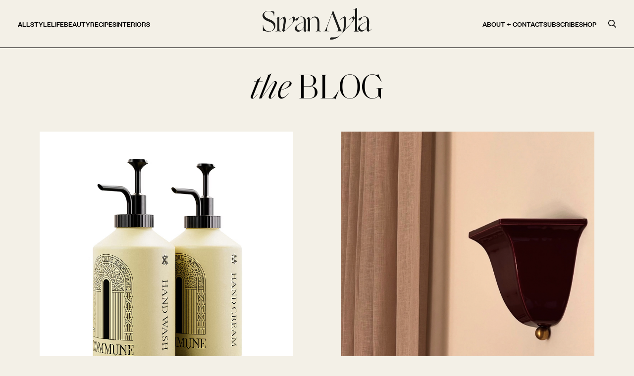

--- FILE ---
content_type: text/html; charset=UTF-8
request_url: https://sivanayla.com/tag/belt/
body_size: 5793
content:
<!doctype html><html lang="en-US"><head> <script async src="https://www.googletagmanager.com/gtag/js?id=G-Z7Z1CB2B6T"></script> <script> window.dataLayer = window.dataLayer || []; function gtag(){dataLayer.push(arguments);} gtag('js', new Date()); gtag('config', 'G-Z7Z1CB2B6T'); </script> <script> !function(e){if(!window.pintrk){window.pintrk = function () { window.pintrk.queue.push(Array.prototype.slice.call(arguments))};var n=window.pintrk;n.queue=[],n.version="3.0";var t=document.createElement("script");t.async=!0,t.src=e;var r=document.getElementsByTagName("script")[0]; r.parentNode.insertBefore(t,r)}}("https://s.pinimg.com/ct/core.js"); pintrk('load', '2612672930313', {em: '<user_email_address>'}); pintrk('page'); </script> <noscript> <img height="1" width="1" style="display:none;" alt="" src="https://ct.pinterest.com/v3/?event=init&tid=2612672930313&pd[em]=<hashed_email_address>&noscript=1"/> </noscript> <meta charset="UTF-8"> <meta name="viewport" content="width=device-width, initial-scale=1.0" > <meta name='robots' content='index, follow, max-snippet:-1, max-image-preview:large, max-video-preview:-1'/> <style>img:is([sizes="auto" i], [sizes^="auto," i]) { contain-intrinsic-size: 3000px 1500px }</style> <title>belt Archives - Sivan</title> <link rel="canonical" href="https://sivanayla.com/tag/belt/"/> <meta property="og:locale" content="en_US"/> <meta property="og:type" content="article"/> <meta property="og:title" content="belt Archives - Sivan"/> <meta property="og:url" content="https://sivanayla.com/tag/belt/"/> <meta property="og:site_name" content="Sivan"/> <meta name="twitter:card" content="summary_large_image"/> <script type="application/ld+json" class="yoast-schema-graph">{"@context":"https://schema.org","@graph":[{"@type":"CollectionPage","@id":"https://sivanayla.com/tag/belt/","url":"https://sivanayla.com/tag/belt/","name":"belt Archives - Sivan","isPartOf":{"@id":"https://sivanayla.com/#website"},"primaryImageOfPage":{"@id":"https://sivanayla.com/tag/belt/#primaryimage"},"image":{"@id":"https://sivanayla.com/tag/belt/#primaryimage"},"thumbnailUrl":"https://cdn.sivanayla.com/LWcqmJvA.jpeg","breadcrumb":{"@id":"https://sivanayla.com/tag/belt/#breadcrumb"},"inLanguage":"en-US"},{"@type":"ImageObject","inLanguage":"en-US","@id":"https://sivanayla.com/tag/belt/#primaryimage","url":"https://cdn.sivanayla.com/LWcqmJvA.jpeg","contentUrl":"https://cdn.sivanayla.com/LWcqmJvA.jpeg","width":1000,"height":1499},{"@type":"BreadcrumbList","@id":"https://sivanayla.com/tag/belt/#breadcrumb","itemListElement":[{"@type":"ListItem","position":1,"name":"Home","item":"https://sivanayla.com/"},{"@type":"ListItem","position":2,"name":"belt"}]},{"@type":"WebSite","@id":"https://sivanayla.com/#website","url":"https://sivanayla.com/","name":"Sivan","description":"","publisher":{"@id":"https://sivanayla.com/#organization"},"potentialAction":[{"@type":"SearchAction","target":{"@type":"EntryPoint","urlTemplate":"https://sivanayla.com/?s={search_term_string}"},"query-input":{"@type":"PropertyValueSpecification","valueRequired":true,"valueName":"search_term_string"}}],"inLanguage":"en-US"},{"@type":"Organization","@id":"https://sivanayla.com/#organization","name":"Sivan","url":"https://sivanayla.com/","logo":{"@type":"ImageObject","inLanguage":"en-US","@id":"https://sivanayla.com/#/schema/logo/image/","url":"https://cdn.sivanayla.com/SivanAyla_PrimaryLogo_Black.svg","contentUrl":"https://cdn.sivanayla.com/SivanAyla_PrimaryLogo_Black.svg","width":2829.84,"height":821.9,"caption":"Sivan"},"image":{"@id":"https://sivanayla.com/#/schema/logo/image/"}}]}</script><link rel='stylesheet' href='https://sivanayla.com/wp-includes/css/dist/block-library/style.min.css?ver=1751979768' media='all'/><style id='classic-theme-styles-inline-css'>/*! This file is auto-generated */.wp-block-button__link{color:#fff;background-color:#32373c;border-radius:9999px;box-shadow:none;text-decoration:none;padding:calc(.667em + 2px) calc(1.333em + 2px);font-size:1.125em}.wp-block-file__button{background:#32373c;color:#fff;text-decoration:none}</style><style id='global-styles-inline-css'>:root{--wp--preset--aspect-ratio--square: 1;--wp--preset--aspect-ratio--4-3: 4/3;--wp--preset--aspect-ratio--3-4: 3/4;--wp--preset--aspect-ratio--3-2: 3/2;--wp--preset--aspect-ratio--2-3: 2/3;--wp--preset--aspect-ratio--16-9: 16/9;--wp--preset--aspect-ratio--9-16: 9/16;--wp--preset--color--black: #000000;--wp--preset--color--cyan-bluish-gray: #abb8c3;--wp--preset--color--white: #ffffff;--wp--preset--color--pale-pink: #f78da7;--wp--preset--color--vivid-red: #cf2e2e;--wp--preset--color--luminous-vivid-orange: #ff6900;--wp--preset--color--luminous-vivid-amber: #fcb900;--wp--preset--color--light-green-cyan: #7bdcb5;--wp--preset--color--vivid-green-cyan: #00d084;--wp--preset--color--pale-cyan-blue: #8ed1fc;--wp--preset--color--vivid-cyan-blue: #0693e3;--wp--preset--color--vivid-purple: #9b51e0;--wp--preset--gradient--vivid-cyan-blue-to-vivid-purple: linear-gradient(135deg,rgba(6,147,227,1) 0%,rgb(155,81,224) 100%);--wp--preset--gradient--light-green-cyan-to-vivid-green-cyan: linear-gradient(135deg,rgb(122,220,180) 0%,rgb(0,208,130) 100%);--wp--preset--gradient--luminous-vivid-amber-to-luminous-vivid-orange: linear-gradient(135deg,rgba(252,185,0,1) 0%,rgba(255,105,0,1) 100%);--wp--preset--gradient--luminous-vivid-orange-to-vivid-red: linear-gradient(135deg,rgba(255,105,0,1) 0%,rgb(207,46,46) 100%);--wp--preset--gradient--very-light-gray-to-cyan-bluish-gray: linear-gradient(135deg,rgb(238,238,238) 0%,rgb(169,184,195) 100%);--wp--preset--gradient--cool-to-warm-spectrum: linear-gradient(135deg,rgb(74,234,220) 0%,rgb(151,120,209) 20%,rgb(207,42,186) 40%,rgb(238,44,130) 60%,rgb(251,105,98) 80%,rgb(254,248,76) 100%);--wp--preset--gradient--blush-light-purple: linear-gradient(135deg,rgb(255,206,236) 0%,rgb(152,150,240) 100%);--wp--preset--gradient--blush-bordeaux: linear-gradient(135deg,rgb(254,205,165) 0%,rgb(254,45,45) 50%,rgb(107,0,62) 100%);--wp--preset--gradient--luminous-dusk: linear-gradient(135deg,rgb(255,203,112) 0%,rgb(199,81,192) 50%,rgb(65,88,208) 100%);--wp--preset--gradient--pale-ocean: linear-gradient(135deg,rgb(255,245,203) 0%,rgb(182,227,212) 50%,rgb(51,167,181) 100%);--wp--preset--gradient--electric-grass: linear-gradient(135deg,rgb(202,248,128) 0%,rgb(113,206,126) 100%);--wp--preset--gradient--midnight: linear-gradient(135deg,rgb(2,3,129) 0%,rgb(40,116,252) 100%);--wp--preset--font-size--small: 13px;--wp--preset--font-size--medium: 20px;--wp--preset--font-size--large: 36px;--wp--preset--font-size--x-large: 42px;--wp--preset--spacing--20: 0.44rem;--wp--preset--spacing--30: 0.67rem;--wp--preset--spacing--40: 1rem;--wp--preset--spacing--50: 1.5rem;--wp--preset--spacing--60: 2.25rem;--wp--preset--spacing--70: 3.38rem;--wp--preset--spacing--80: 5.06rem;--wp--preset--shadow--natural: 6px 6px 9px rgba(0, 0, 0, 0.2);--wp--preset--shadow--deep: 12px 12px 50px rgba(0, 0, 0, 0.4);--wp--preset--shadow--sharp: 6px 6px 0px rgba(0, 0, 0, 0.2);--wp--preset--shadow--outlined: 6px 6px 0px -3px rgba(255, 255, 255, 1), 6px 6px rgba(0, 0, 0, 1);--wp--preset--shadow--crisp: 6px 6px 0px rgba(0, 0, 0, 1);}:where(.is-layout-flex){gap: 0.5em;}:where(.is-layout-grid){gap: 0.5em;}body .is-layout-flex{display: flex;}.is-layout-flex{flex-wrap: wrap;align-items: center;}.is-layout-flex > :is(*, div){margin: 0;}body .is-layout-grid{display: grid;}.is-layout-grid > :is(*, div){margin: 0;}:where(.wp-block-columns.is-layout-flex){gap: 2em;}:where(.wp-block-columns.is-layout-grid){gap: 2em;}:where(.wp-block-post-template.is-layout-flex){gap: 1.25em;}:where(.wp-block-post-template.is-layout-grid){gap: 1.25em;}.has-black-color{color: var(--wp--preset--color--black) !important;}.has-cyan-bluish-gray-color{color: var(--wp--preset--color--cyan-bluish-gray) !important;}.has-white-color{color: var(--wp--preset--color--white) !important;}.has-pale-pink-color{color: var(--wp--preset--color--pale-pink) !important;}.has-vivid-red-color{color: var(--wp--preset--color--vivid-red) !important;}.has-luminous-vivid-orange-color{color: var(--wp--preset--color--luminous-vivid-orange) !important;}.has-luminous-vivid-amber-color{color: var(--wp--preset--color--luminous-vivid-amber) !important;}.has-light-green-cyan-color{color: var(--wp--preset--color--light-green-cyan) !important;}.has-vivid-green-cyan-color{color: var(--wp--preset--color--vivid-green-cyan) !important;}.has-pale-cyan-blue-color{color: var(--wp--preset--color--pale-cyan-blue) !important;}.has-vivid-cyan-blue-color{color: var(--wp--preset--color--vivid-cyan-blue) !important;}.has-vivid-purple-color{color: var(--wp--preset--color--vivid-purple) !important;}.has-black-background-color{background-color: var(--wp--preset--color--black) !important;}.has-cyan-bluish-gray-background-color{background-color: var(--wp--preset--color--cyan-bluish-gray) !important;}.has-white-background-color{background-color: var(--wp--preset--color--white) !important;}.has-pale-pink-background-color{background-color: var(--wp--preset--color--pale-pink) !important;}.has-vivid-red-background-color{background-color: var(--wp--preset--color--vivid-red) !important;}.has-luminous-vivid-orange-background-color{background-color: var(--wp--preset--color--luminous-vivid-orange) !important;}.has-luminous-vivid-amber-background-color{background-color: var(--wp--preset--color--luminous-vivid-amber) !important;}.has-light-green-cyan-background-color{background-color: var(--wp--preset--color--light-green-cyan) !important;}.has-vivid-green-cyan-background-color{background-color: var(--wp--preset--color--vivid-green-cyan) !important;}.has-pale-cyan-blue-background-color{background-color: var(--wp--preset--color--pale-cyan-blue) !important;}.has-vivid-cyan-blue-background-color{background-color: var(--wp--preset--color--vivid-cyan-blue) !important;}.has-vivid-purple-background-color{background-color: var(--wp--preset--color--vivid-purple) !important;}.has-black-border-color{border-color: var(--wp--preset--color--black) !important;}.has-cyan-bluish-gray-border-color{border-color: var(--wp--preset--color--cyan-bluish-gray) !important;}.has-white-border-color{border-color: var(--wp--preset--color--white) !important;}.has-pale-pink-border-color{border-color: var(--wp--preset--color--pale-pink) !important;}.has-vivid-red-border-color{border-color: var(--wp--preset--color--vivid-red) !important;}.has-luminous-vivid-orange-border-color{border-color: var(--wp--preset--color--luminous-vivid-orange) !important;}.has-luminous-vivid-amber-border-color{border-color: var(--wp--preset--color--luminous-vivid-amber) !important;}.has-light-green-cyan-border-color{border-color: var(--wp--preset--color--light-green-cyan) !important;}.has-vivid-green-cyan-border-color{border-color: var(--wp--preset--color--vivid-green-cyan) !important;}.has-pale-cyan-blue-border-color{border-color: var(--wp--preset--color--pale-cyan-blue) !important;}.has-vivid-cyan-blue-border-color{border-color: var(--wp--preset--color--vivid-cyan-blue) !important;}.has-vivid-purple-border-color{border-color: var(--wp--preset--color--vivid-purple) !important;}.has-vivid-cyan-blue-to-vivid-purple-gradient-background{background: var(--wp--preset--gradient--vivid-cyan-blue-to-vivid-purple) !important;}.has-light-green-cyan-to-vivid-green-cyan-gradient-background{background: var(--wp--preset--gradient--light-green-cyan-to-vivid-green-cyan) !important;}.has-luminous-vivid-amber-to-luminous-vivid-orange-gradient-background{background: var(--wp--preset--gradient--luminous-vivid-amber-to-luminous-vivid-orange) !important;}.has-luminous-vivid-orange-to-vivid-red-gradient-background{background: var(--wp--preset--gradient--luminous-vivid-orange-to-vivid-red) !important;}.has-very-light-gray-to-cyan-bluish-gray-gradient-background{background: var(--wp--preset--gradient--very-light-gray-to-cyan-bluish-gray) !important;}.has-cool-to-warm-spectrum-gradient-background{background: var(--wp--preset--gradient--cool-to-warm-spectrum) !important;}.has-blush-light-purple-gradient-background{background: var(--wp--preset--gradient--blush-light-purple) !important;}.has-blush-bordeaux-gradient-background{background: var(--wp--preset--gradient--blush-bordeaux) !important;}.has-luminous-dusk-gradient-background{background: var(--wp--preset--gradient--luminous-dusk) !important;}.has-pale-ocean-gradient-background{background: var(--wp--preset--gradient--pale-ocean) !important;}.has-electric-grass-gradient-background{background: var(--wp--preset--gradient--electric-grass) !important;}.has-midnight-gradient-background{background: var(--wp--preset--gradient--midnight) !important;}.has-small-font-size{font-size: var(--wp--preset--font-size--small) !important;}.has-medium-font-size{font-size: var(--wp--preset--font-size--medium) !important;}.has-large-font-size{font-size: var(--wp--preset--font-size--large) !important;}.has-x-large-font-size{font-size: var(--wp--preset--font-size--x-large) !important;}:where(.wp-block-post-template.is-layout-flex){gap: 1.25em;}:where(.wp-block-post-template.is-layout-grid){gap: 1.25em;}:where(.wp-block-columns.is-layout-flex){gap: 2em;}:where(.wp-block-columns.is-layout-grid){gap: 2em;}:root :where(.wp-block-pullquote){font-size: 1.5em;line-height: 1.6;}</style><link rel='stylesheet' href='https://sivanayla.com/wp-content/themes/scarlett/assets/main.css?ver=1707423476' media=''/><link rel="icon" href="https://cdn.sivanayla.com/SivanAyla_Favicon.png" sizes="32x32"/><link rel="icon" href="https://cdn.sivanayla.com/SivanAyla_Favicon.png" sizes="192x192"/><link rel="apple-touch-icon" href="https://cdn.sivanayla.com/SivanAyla_Favicon.png"/><meta name="msapplication-TileImage" content="https://cdn.sivanayla.com/SivanAyla_Favicon.png"/> <script type="text/javascript" async="" src="https://static.klaviyo.com/onsite/js/klaviyo.js?company_id=UZpVDu"></script></head><body><div class="flex flex-col h-screen justify-between" id="app"> <site-header :site-name="'Sivan'" :logo="{'url':'https:\/\/cdn.sivanayla.com\/SivanAyla_PrimaryLogo_Black.svg','alt':''}" :menu-left="[{'id':21800,'title':'All','url':'https:\/\/sivanayla.com\/blog\/','target':'','active':false,'children':[]},{'id':21069,'title':'Style','url':'https:\/\/sivanayla.com\/category\/style\/','target':'','active':false,'children':[]},{'id':21073,'title':'Life','url':'https:\/\/sivanayla.com\/category\/life\/','target':'','active':false,'children':[{'id':21792,'title':'FAMILY','url':'https:\/\/sivanayla.com\/category\/life\/family\/','target':'','active':false,'children':[]},{'id':21793,'title':'HIS + HERS','url':'https:\/\/sivanayla.com\/category\/life\/his-her\/','target':'','active':false,'children':[]},{'id':21795,'title':'TRAVEL','url':'https:\/\/sivanayla.com\/category\/travel\/','target':'','active':false,'children':[]},{'id':21791,'title':'BUSINESS','url':'https:\/\/sivanayla.com\/category\/life\/business\/','target':'','active':false,'children':[]},{'id':21794,'title':'REAL TALK','url':'https:\/\/sivanayla.com\/category\/life\/real-talk\/','target':'','active':false,'children':[]},{'id':21796,'title':'WELLNESS','url':'https:\/\/sivanayla.com\/category\/life\/wellness\/','target':'','active':false,'children':[]}]},{'id':21070,'title':'Beauty','url':'https:\/\/sivanayla.com\/category\/beauty\/','target':'','active':false,'children':[]},{'id':24090,'title':'Recipes','url':'https:\/\/sivanayla.com\/recipes\/all\/','target':'','active':false,'children':[{'id':24093,'title':'Mains','url':'https:\/\/sivanayla.com\/recipes\/mains\/','target':'','active':false,'children':[]},{'id':24091,'title':'Sides','url':'https:\/\/sivanayla.com\/recipes\/sides\/','target':'','active':false,'children':[]},{'id':24092,'title':'Drinks','url':'https:\/\/sivanayla.com\/recipes\/drinks\/','target':'','active':false,'children':[]}]},{'id':23876,'title':'Interiors','url':'https:\/\/sivanayla.com\/category\/interiors\/','target':'','active':false,'children':[]}]" :menu-right="[{'id':32,'title':'About + Contact','url':'https:\/\/sivanayla.com\/about\/','target':'','active':false,'children':[]},{'id':31,'title':'Subscribe','url':'https:\/\/sivanayla.com\/subscribe\/','target':'','active':false,'children':[]},{'id':25835,'title':'Shop','url':'https:\/\/sivanayla.com\/shop\/','target':'','active':false,'children':[{'id':26688,'title':'Gift Guide','url':'https:\/\/sivanayla.com\/category\/gift-guide\/','target':'','active':false,'children':[]},{'id':25836,'title':'Shop My Life','url':'https:\/\/sivanayla.com\/shop\/','target':'','active':false,'children':[]},{'id':23132,'title':'AMAZON STOREFRONT','url':'https:\/\/o.bttn.io\/0uh1k7LRkSV','target':'_blank','active':false,'children':[]},{'id':23133,'title':'MY LOOKS','url':'https:\/\/www.shopltk.com\/explore\/sivanayla','target':'_blank','active':false,'children':[]},{'id':23571,'title':'WHAT I WANT','url':'https:\/\/sivanayla.com\/category\/what-i-want-style\/','target':'','active':false,'children':[]},{'id':24401,'title':'Revolve Favorites','url':'https:\/\/rvlv.me\/aJf0o4','target':'_blank','active':false,'children':[]}]}]"></site-header> <main class="mb-auto"> <section class="container max-w-6xl text-center pt-8"> <h1 class="font-primary text-[42px] md:text-[70px] text-center"><em>the</em> BLOG</h1> </section> <blog-posts :current-category="''" :posts="[{'id':27025,'acf':{'heading':'WHAT I WANT:','subheading':'Fall','video':false,'image_border':false},'date':'2025-11-04 15:20:48','author':'Chelsea','title':'WHAT I WANT: FALL','url':'https:\/\/sivanayla.com\/2025\/11\/04\/what-i-want-fall\/','categories':[{'id':null,'title':'What I Want','slug':'what-i-want-style','url':'https:\/\/sivanayla.com\/category\/what-i-want-style\/'}],'summary':'','featured_image':{'url':'https:\/\/cdn.sivanayla.com\/01e797192844eaa8c24bd879b9f8f067-36.jpg','alt':'WHAT I WANT: FALL'}},{'id':27018,'acf':{'heading':'WHAT I ORDERED FROM AMAZON','subheading':'This Month','video':false,'image_border':false},'date':'2025-10-23 20:14:02','author':'Chelsea','title':'WHAT I ORDERD FROM AMAZON THIS MONTH','url':'https:\/\/sivanayla.com\/2025\/10\/23\/what-i-orderd-from-amazon-this-month\/','categories':[{'id':null,'title':'What I Want','slug':'what-i-want-style','url':'https:\/\/sivanayla.com\/category\/what-i-want-style\/'}],'summary':'','featured_image':{'url':'https:\/\/cdn.sivanayla.com\/eaaff3b5bbf389405444437fcca492b7.png','alt':'WHAT I ORDERD FROM AMAZON THIS MONTH'}},{'id':27009,'acf':{'heading':'HALLOWEEN AT ','subheading':'Our House','video':false,'image_border':false},'date':'2025-09-30 14:58:10','author':'Chelsea','title':'HALLOWEEN AT OUR HOUSE','url':'https:\/\/sivanayla.com\/2025\/09\/30\/halloween-at-our-house\/','categories':[{'id':null,'title':'What I Want','slug':'what-i-want-style','url':'https:\/\/sivanayla.com\/category\/what-i-want-style\/'}],'summary':'','featured_image':{'url':'https:\/\/cdn.sivanayla.com\/e2a55aed2b26364cca78ce53704f9803.jpeg','alt':'HALLOWEEN AT OUR HOUSE'}},{'id':27001,'acf':{'heading':'WHAT I WANT:','subheading':'September ','video':false,'image_border':false},'date':'2025-09-23 18:50:13','author':'Chelsea','title':'WHAT I WANT: SEPTEMBER','url':'https:\/\/sivanayla.com\/2025\/09\/23\/what-i-want-september-6\/','categories':[{'id':null,'title':'What I Want','slug':'what-i-want-style','url':'https:\/\/sivanayla.com\/category\/what-i-want-style\/'}],'summary':'','featured_image':{'url':'https:\/\/cdn.sivanayla.com\/01e797192844eaa8c24bd879b9f8f067-34.jpg','alt':'WHAT I WANT: SEPTEMBER'}},{'id':26992,'acf':{'heading':'WHAT I ORDERED FROM AMAZON','subheading':'This Month','video':false,'image_border':false},'date':'2025-08-29 06:00:40','author':'Chelsea','title':'WHAT I ORDERED FROM AMAZON THIS MONTH','url':'https:\/\/sivanayla.com\/2025\/08\/29\/what-i-ordered-from-amazon-this-month-35\/','categories':[{'id':null,'title':'What I Want','slug':'what-i-want-style','url':'https:\/\/sivanayla.com\/category\/what-i-want-style\/'}],'summary':'','featured_image':{'url':'https:\/\/cdn.sivanayla.com\/01e797192844eaa8c24bd879b9f8f067-33.jpg','alt':'WHAT I ORDERED FROM AMAZON THIS MONTH'}},{'id':26980,'acf':{'heading':'WHAT I WANT:','subheading':'August','video':false,'image_border':true},'date':'2025-08-08 06:00:27','author':'Chelsea','title':'WHAT I WANT: AUGUST','url':'https:\/\/sivanayla.com\/2025\/08\/08\/what-i-want-august-6\/','categories':[{'id':null,'title':'What I Want','slug':'what-i-want-style','url':'https:\/\/sivanayla.com\/category\/what-i-want-style\/'}],'summary':'','featured_image':{'url':'https:\/\/cdn.sivanayla.com\/01e797192844eaa8c24bd879b9f8f067-32.jpg','alt':'WHAT I WANT: AUGUST'}}]"></blog-posts> </main><site-footer :footer-top-mobile="[{'id':24205,'title':'FAQ','url':'https:\/\/sivanayla.com\/about\/','target':'','active':false,'children':[]},{'id':24206,'title':'About + Contact','url':'https:\/\/sivanayla.com\/about\/','target':'','active':false,'children':[]}]" :footer-middle-mobile="[{'id':24207,'title':'+LUX Unfiltered','url':'https:\/\/luxunfiltered.com','target':'_blank','active':false,'children':[]},{'id':24208,'title':'Tan + Lines','url':'https:\/\/shoptanlines.com','target':'_blank','active':false,'children':[]}]" :footer-bottom-mobile="[{'id':24209,'title':'Design By MHS','url':'https:\/\/www.melissaharans.com','target':'','active':false,'children':[]}]" :socials="{'facebook':'https:\/\/www.facebook.com\/sivanaylablog\/','instagram':'https:\/\/www.instagram.com\/sivanayla\/','pinterest':'https:\/\/www.pinterest.com\/sivanayla\/','youtube':'https:\/\/www.youtube.com\/user\/sivanayla\/'}" :menu-left="[{'id':23868,'title':'Design By MHS','url':'https:\/\/www.melissaharans.com\/','target':'_blank','active':false,'children':[]},{'id':23869,'title':'About + Contact','url':'https:\/\/sivanayla.com\/about\/','target':'','active':false,'children':[]}]" :menu-right="[{'id':23871,'title':'+ LUX Unfiltered','url':'https:\/\/luxunfiltered.com\/','target':'_blank','active':false,'children':[]},{'id':23870,'title':'Tan + Lines','url':'https:\/\/www.shoptanlines.com\/','target':'_blank','active':false,'children':[]}]"></site-footer><mobile-menu :logo="{'url':'https:\/\/cdn.sivanayla.com\/SivanAyla_PrimaryLogo_Black.svg','alt':''}" :socials="{'facebook':'https:\/\/www.facebook.com\/sivanaylablog\/','instagram':'https:\/\/www.instagram.com\/sivanayla\/','pinterest':'https:\/\/www.pinterest.com\/sivanayla\/','youtube':'https:\/\/www.youtube.com\/user\/sivanayla\/'}" :menu="[{'id':21558,'title':'Home','url':'https:\/\/sivanayla.com\/','target':'','active':false,'children':[]},{'id':21559,'title':'About','url':'https:\/\/sivanayla.com\/about\/','target':'','active':false,'children':[]},{'id':21569,'title':'Entries','url':'#','target':'','active':false,'children':[{'id':21776,'title':'All','url':'https:\/\/sivanayla.com\/blog\/','target':'','active':false,'children':[]},{'id':21777,'title':'Style','url':'https:\/\/sivanayla.com\/category\/style\/','target':'','active':false,'children':[]},{'id':21781,'title':'Life','url':'https:\/\/sivanayla.com\/category\/life\/','target':'','active':false,'children':[{'id':21779,'title':'FAMILY','url':'https:\/\/sivanayla.com\/category\/life\/family\/','target':'','active':false,'children':[]},{'id':21780,'title':'HIS + HERS','url':'https:\/\/sivanayla.com\/category\/life\/his-her\/','target':'','active':false,'children':[]},{'id':21783,'title':'TRAVEL','url':'https:\/\/sivanayla.com\/category\/travel\/','target':'','active':false,'children':[]},{'id':21778,'title':'BUSINESS','url':'https:\/\/sivanayla.com\/category\/life\/business\/','target':'','active':false,'children':[]},{'id':21782,'title':'REAL TALK','url':'https:\/\/sivanayla.com\/category\/life\/real-talk\/','target':'','active':false,'children':[]},{'id':21784,'title':'WELLNESS','url':'https:\/\/sivanayla.com\/category\/life\/wellness\/','target':'','active':false,'children':[]}]},{'id':21785,'title':'Beauty','url':'https:\/\/sivanayla.com\/category\/beauty\/','target':'','active':false,'children':[]},{'id':26642,'title':'Recipes','url':'https:\/\/sivanayla.com\/recipes\/all\/','target':'','active':false,'children':[{'id':26645,'title':'Mains','url':'https:\/\/sivanayla.com\/recipes\/mains\/','target':'','active':false,'children':[]},{'id':26644,'title':'Sides','url':'https:\/\/sivanayla.com\/recipes\/sides\/','target':'','active':false,'children':[]},{'id':26643,'title':'Drinks','url':'https:\/\/sivanayla.com\/recipes\/drinks\/','target':'','active':false,'children':[]}]},{'id':23703,'title':'Interiors','url':'https:\/\/sivanayla.com\/category\/interiors\/','target':'','active':false,'children':[]}]},{'id':21563,'title':'Subscribe','url':'https:\/\/sivanayla.com\/subscribe\/','target':'','active':false,'children':[]},{'id':25833,'title':'Shop','url':'https:\/\/sivanayla.com\/shop\/','target':'','active':false,'children':[{'id':26689,'title':'Gift Guide','url':'https:\/\/sivanayla.com\/category\/gift-guide\/','target':'','active':false,'children':[]},{'id':25834,'title':'Shop My Life','url':'https:\/\/sivanayla.com\/shop\/','target':'','active':false,'children':[]},{'id':21814,'title':'AMAZON STOREFRONT','url':'https:\/\/o.bttn.io\/0uh1k7LRkSV','target':'','active':false,'children':[]},{'id':21815,'title':'MY LOOKS','url':'https:\/\/www.shopltk.com\/explore\/sivanayla','target':'','active':false,'children':[]},{'id':23570,'title':'What I Want','url':'https:\/\/sivanayla.com\/category\/what-i-want-style\/','target':'','active':false,'children':[]},{'id':24402,'title':'Revolve Favorites','url':'https:\/\/rvlv.me\/aJf0o4','target':'_blank','active':false,'children':[]}]}]"></mobile-menu></div><script type="speculationrules">{"prefetch":[{"source":"document","where":{"and":[{"href_matches":"\/*"},{"not":{"href_matches":["\/wp-*.php","\/wp-admin\/*","\/wp-content\/uploads\/*","\/wp-content\/*","\/wp-content\/plugins\/*","\/wp-content\/themes\/scarlett\/*","\/*\\?(.+)"]}},{"not":{"selector_matches":"a[rel~=\"nofollow\"]"}},{"not":{"selector_matches":".no-prefetch, .no-prefetch a"}}]},"eagerness":"conservative"}]}</script><script src="https://sivanayla.com/wp-content/themes/scarlett/assets/main.js?ver=1729277693" id="bundle-js-js"></script><script>!function(d,s,id){ var e, p = 'https'; if(!d.getElementById(id)) { e = d.createElement(s); e.id = id; e.src = p + '://widgets.rewardstyle.com/js/widget.js'; d.body.appendChild(e); } if(typeof(window.__moneyspot) === 'object') { if(document.readyState === 'complete') { window.__moneyspot.init(); } }}(document, 'script', 'moneyspot-script');</script><script>!function(d,s,id){ var e, p = 'https'; if(!d.getElementById(id)) { e = d.createElement(s); e.id = id; e.src = p + '://widgets.rewardstyle.com/js/ltkwidget.js'; d.body.appendChild(e); }}(document, 'script', 'ltkwidget-script');if(typeof(window.__ltkwidget) === 'object'){ if (document.readyState === 'complete') { __ltkwidget.init(); }}</script><script>!function(d,s,id){ var e, p = 'https'; if(!d.getElementById(id)) { e = d.createElement(s); e.id = id; e.src = p + '://widgets.rewardstyle.com/js/lookbook.js'; d.body.appendChild(e); } if(typeof(window.__lookbook) === 'object') if(d.readyState === 'complete') { window.__lookbook.init(); }}(document, 'script', 'lookbook-script');</script><script>!function(d,s,id){ var e, p = 'https'; if(!d.getElementById(id)) { e = d.createElement(s); e.id = id; e.src = p + '://widgets.rewardstyle.com/js/shopthepost.js'; d.body.appendChild(e); } if(typeof window.__stp === 'object') if(d.readyState === 'complete') { window.__stp.init(); }}(document, 'script', 'shopthepost-script');</script><script>!function(d,s,id){ var e, p = 'https'; if(!d.getElementById(id)) { e = d.createElement(s); e.id = id; e.src = p + '://widgets.rewardstyle.com/js/boutique.js'; d.body.appendChild(e); } if(typeof window.__boutique === 'object') if(d.readyState === 'complete') { window.__boutique.init(); }}(document, 'script', 'boutique-script');</script><script>(function(){function c(){var b=a.contentDocument||a.contentWindow.document;if(b){var d=b.createElement('script');d.innerHTML="window.__CF$cv$params={r:'99e3c8feeb0d51a8',t:'MTc2MzA5NDc0OC4wMDAwMDA='};var a=document.createElement('script');a.nonce='';a.src='/cdn-cgi/challenge-platform/scripts/jsd/main.js';document.getElementsByTagName('head')[0].appendChild(a);";b.getElementsByTagName('head')[0].appendChild(d)}}if(document.body){var a=document.createElement('iframe');a.height=1;a.width=1;a.style.position='absolute';a.style.top=0;a.style.left=0;a.style.border='none';a.style.visibility='hidden';document.body.appendChild(a);if('loading'!==document.readyState)c();else if(window.addEventListener)document.addEventListener('DOMContentLoaded',c);else{var e=document.onreadystatechange||function(){};document.onreadystatechange=function(b){e(b);'loading'!==document.readyState&&(document.onreadystatechange=e,c())}}}})();</script></body></html>

--- FILE ---
content_type: application/javascript
request_url: https://sivanayla.com/wp-content/themes/scarlett/assets/main.js?ver=1729277693
body_size: 131357
content:
!function(){var e={8084:function(e,t,n){"use strict";n.d(t,{j:function(){return i},p:function(){return s}});var r=n(7856),o=n.n(r),i=function(e){return o().sanitize(e)},s=function(e){var t=new Date(e),n=new Intl.DateTimeFormat("en",{year:"2-digit"}).format(t),r=new Intl.DateTimeFormat("en",{month:"2-digit"}).format(t),o=new Intl.DateTimeFormat("en",{day:"2-digit"}).format(t);return"".concat(r,".").concat(o,".").concat(n)}},8832:function(e,t,n){"use strict";n.r(t);t.default={namespaced:!0,state:{visible:!1},getters:{},mutations:{TOGGLE:function(e){e.visible=!e.visible},SHOW:function(e){e.visible=!0},HIDE:function(e){e.visible=!1}},actions:{toggle:function(e){(0,e.commit)("TOGGLE")},show:function(e){(0,e.commit)("SHOW")},hide:function(e){(0,e.commit)("HIDE")}}}},5225:function(e,t,n){"use strict";n.r(t);t.default={namespaced:!0,state:{visible:!1},getters:{},mutations:{TOGGLE:function(e){e.visible=!e.visible},SHOW:function(e){e.visible=!0},HIDE:function(e){e.visible=!1}},actions:{toggle:function(e){(0,e.commit)("TOGGLE")},show:function(e){(0,e.commit)("SHOW")},hide:function(e){(0,e.commit)("HIDE")}}}},7856:function(e){
/*! @license DOMPurify 2.4.7 | (c) Cure53 and other contributors | Released under the Apache license 2.0 and Mozilla Public License 2.0 | github.com/cure53/DOMPurify/blob/2.4.7/LICENSE */
e.exports=function(){"use strict";function e(t){return e="function"==typeof Symbol&&"symbol"==typeof Symbol.iterator?function(e){return typeof e}:function(e){return e&&"function"==typeof Symbol&&e.constructor===Symbol&&e!==Symbol.prototype?"symbol":typeof e},e(t)}function t(e,n){return t=Object.setPrototypeOf||function(e,t){return e.__proto__=t,e},t(e,n)}function n(){if("undefined"==typeof Reflect||!Reflect.construct)return!1;if(Reflect.construct.sham)return!1;if("function"==typeof Proxy)return!0;try{return Boolean.prototype.valueOf.call(Reflect.construct(Boolean,[],(function(){}))),!0}catch(e){return!1}}function r(e,o,i){return r=n()?Reflect.construct:function(e,n,r){var o=[null];o.push.apply(o,n);var i=new(Function.bind.apply(e,o));return r&&t(i,r.prototype),i},r.apply(null,arguments)}function o(e){return i(e)||s(e)||l(e)||c()}function i(e){if(Array.isArray(e))return a(e)}function s(e){if("undefined"!=typeof Symbol&&null!=e[Symbol.iterator]||null!=e["@@iterator"])return Array.from(e)}function l(e,t){if(e){if("string"==typeof e)return a(e,t);var n=Object.prototype.toString.call(e).slice(8,-1);return"Object"===n&&e.constructor&&(n=e.constructor.name),"Map"===n||"Set"===n?Array.from(e):"Arguments"===n||/^(?:Ui|I)nt(?:8|16|32)(?:Clamped)?Array$/.test(n)?a(e,t):void 0}}function a(e,t){(null==t||t>e.length)&&(t=e.length);for(var n=0,r=new Array(t);n<t;n++)r[n]=e[n];return r}function c(){throw new TypeError("Invalid attempt to spread non-iterable instance.\nIn order to be iterable, non-array objects must have a [Symbol.iterator]() method.")}var u=Object.hasOwnProperty,d=Object.setPrototypeOf,p=Object.isFrozen,f=Object.getPrototypeOf,h=Object.getOwnPropertyDescriptor,m=Object.freeze,g=Object.seal,v=Object.create,y="undefined"!=typeof Reflect&&Reflect,b=y.apply,w=y.construct;b||(b=function(e,t,n){return e.apply(t,n)}),m||(m=function(e){return e}),g||(g=function(e){return e}),w||(w=function(e,t){return r(e,o(t))});var x=P(Array.prototype.forEach),S=P(Array.prototype.pop),_=P(Array.prototype.push),E=P(String.prototype.toLowerCase),T=P(String.prototype.toString),k=P(String.prototype.match),C=P(String.prototype.replace),O=P(String.prototype.indexOf),M=P(String.prototype.trim),L=P(RegExp.prototype.test),A=N(TypeError);function P(e){return function(t){for(var n=arguments.length,r=new Array(n>1?n-1:0),o=1;o<n;o++)r[o-1]=arguments[o];return b(e,t,r)}}function N(e){return function(){for(var t=arguments.length,n=new Array(t),r=0;r<t;r++)n[r]=arguments[r];return w(e,n)}}function D(e,t,n){var r;n=null!==(r=n)&&void 0!==r?r:E,d&&d(e,null);for(var o=t.length;o--;){var i=t[o];if("string"==typeof i){var s=n(i);s!==i&&(p(t)||(t[o]=s),i=s)}e[i]=!0}return e}function R(e){var t,n=v(null);for(t in e)!0===b(u,e,[t])&&(n[t]=e[t]);return n}function B(e,t){for(;null!==e;){var n=h(e,t);if(n){if(n.get)return P(n.get);if("function"==typeof n.value)return P(n.value)}e=f(e)}function r(e){return console.warn("fallback value for",e),null}return r}var I=m(["a","abbr","acronym","address","area","article","aside","audio","b","bdi","bdo","big","blink","blockquote","body","br","button","canvas","caption","center","cite","code","col","colgroup","content","data","datalist","dd","decorator","del","details","dfn","dialog","dir","div","dl","dt","element","em","fieldset","figcaption","figure","font","footer","form","h1","h2","h3","h4","h5","h6","head","header","hgroup","hr","html","i","img","input","ins","kbd","label","legend","li","main","map","mark","marquee","menu","menuitem","meter","nav","nobr","ol","optgroup","option","output","p","picture","pre","progress","q","rp","rt","ruby","s","samp","section","select","shadow","small","source","spacer","span","strike","strong","style","sub","summary","sup","table","tbody","td","template","textarea","tfoot","th","thead","time","tr","track","tt","u","ul","var","video","wbr"]),j=m(["svg","a","altglyph","altglyphdef","altglyphitem","animatecolor","animatemotion","animatetransform","circle","clippath","defs","desc","ellipse","filter","font","g","glyph","glyphref","hkern","image","line","lineargradient","marker","mask","metadata","mpath","path","pattern","polygon","polyline","radialgradient","rect","stop","style","switch","symbol","text","textpath","title","tref","tspan","view","vkern"]),F=m(["feBlend","feColorMatrix","feComponentTransfer","feComposite","feConvolveMatrix","feDiffuseLighting","feDisplacementMap","feDistantLight","feFlood","feFuncA","feFuncB","feFuncG","feFuncR","feGaussianBlur","feImage","feMerge","feMergeNode","feMorphology","feOffset","fePointLight","feSpecularLighting","feSpotLight","feTile","feTurbulence"]),H=m(["animate","color-profile","cursor","discard","fedropshadow","font-face","font-face-format","font-face-name","font-face-src","font-face-uri","foreignobject","hatch","hatchpath","mesh","meshgradient","meshpatch","meshrow","missing-glyph","script","set","solidcolor","unknown","use"]),$=m(["math","menclose","merror","mfenced","mfrac","mglyph","mi","mlabeledtr","mmultiscripts","mn","mo","mover","mpadded","mphantom","mroot","mrow","ms","mspace","msqrt","mstyle","msub","msup","msubsup","mtable","mtd","mtext","mtr","munder","munderover"]),z=m(["maction","maligngroup","malignmark","mlongdiv","mscarries","mscarry","msgroup","mstack","msline","msrow","semantics","annotation","annotation-xml","mprescripts","none"]),q=m(["#text"]),U=m(["accept","action","align","alt","autocapitalize","autocomplete","autopictureinpicture","autoplay","background","bgcolor","border","capture","cellpadding","cellspacing","checked","cite","class","clear","color","cols","colspan","controls","controlslist","coords","crossorigin","datetime","decoding","default","dir","disabled","disablepictureinpicture","disableremoteplayback","download","draggable","enctype","enterkeyhint","face","for","headers","height","hidden","high","href","hreflang","id","inputmode","integrity","ismap","kind","label","lang","list","loading","loop","low","max","maxlength","media","method","min","minlength","multiple","muted","name","nonce","noshade","novalidate","nowrap","open","optimum","pattern","placeholder","playsinline","poster","preload","pubdate","radiogroup","readonly","rel","required","rev","reversed","role","rows","rowspan","spellcheck","scope","selected","shape","size","sizes","span","srclang","start","src","srcset","step","style","summary","tabindex","title","translate","type","usemap","valign","value","width","xmlns","slot"]),V=m(["accent-height","accumulate","additive","alignment-baseline","ascent","attributename","attributetype","azimuth","basefrequency","baseline-shift","begin","bias","by","class","clip","clippathunits","clip-path","clip-rule","color","color-interpolation","color-interpolation-filters","color-profile","color-rendering","cx","cy","d","dx","dy","diffuseconstant","direction","display","divisor","dur","edgemode","elevation","end","fill","fill-opacity","fill-rule","filter","filterunits","flood-color","flood-opacity","font-family","font-size","font-size-adjust","font-stretch","font-style","font-variant","font-weight","fx","fy","g1","g2","glyph-name","glyphref","gradientunits","gradienttransform","height","href","id","image-rendering","in","in2","k","k1","k2","k3","k4","kerning","keypoints","keysplines","keytimes","lang","lengthadjust","letter-spacing","kernelmatrix","kernelunitlength","lighting-color","local","marker-end","marker-mid","marker-start","markerheight","markerunits","markerwidth","maskcontentunits","maskunits","max","mask","media","method","mode","min","name","numoctaves","offset","operator","opacity","order","orient","orientation","origin","overflow","paint-order","path","pathlength","patterncontentunits","patterntransform","patternunits","points","preservealpha","preserveaspectratio","primitiveunits","r","rx","ry","radius","refx","refy","repeatcount","repeatdur","restart","result","rotate","scale","seed","shape-rendering","specularconstant","specularexponent","spreadmethod","startoffset","stddeviation","stitchtiles","stop-color","stop-opacity","stroke-dasharray","stroke-dashoffset","stroke-linecap","stroke-linejoin","stroke-miterlimit","stroke-opacity","stroke","stroke-width","style","surfacescale","systemlanguage","tabindex","targetx","targety","transform","transform-origin","text-anchor","text-decoration","text-rendering","textlength","type","u1","u2","unicode","values","viewbox","visibility","version","vert-adv-y","vert-origin-x","vert-origin-y","width","word-spacing","wrap","writing-mode","xchannelselector","ychannelselector","x","x1","x2","xmlns","y","y1","y2","z","zoomandpan"]),W=m(["accent","accentunder","align","bevelled","close","columnsalign","columnlines","columnspan","denomalign","depth","dir","display","displaystyle","encoding","fence","frame","height","href","id","largeop","length","linethickness","lspace","lquote","mathbackground","mathcolor","mathsize","mathvariant","maxsize","minsize","movablelimits","notation","numalign","open","rowalign","rowlines","rowspacing","rowspan","rspace","rquote","scriptlevel","scriptminsize","scriptsizemultiplier","selection","separator","separators","stretchy","subscriptshift","supscriptshift","symmetric","voffset","width","xmlns"]),G=m(["xlink:href","xml:id","xlink:title","xml:space","xmlns:xlink"]),K=g(/\{\{[\w\W]*|[\w\W]*\}\}/gm),Y=g(/<%[\w\W]*|[\w\W]*%>/gm),Z=g(/\${[\w\W]*}/gm),J=g(/^data-[\-\w.\u00B7-\uFFFF]/),X=g(/^aria-[\-\w]+$/),Q=g(/^(?:(?:(?:f|ht)tps?|mailto|tel|callto|cid|xmpp):|[^a-z]|[a-z+.\-]+(?:[^a-z+.\-:]|$))/i),ee=g(/^(?:\w+script|data):/i),te=g(/[\u0000-\u0020\u00A0\u1680\u180E\u2000-\u2029\u205F\u3000]/g),ne=g(/^html$/i),re=function(){return"undefined"==typeof window?null:window},oe=function(t,n){if("object"!==e(t)||"function"!=typeof t.createPolicy)return null;var r=null,o="data-tt-policy-suffix";n.currentScript&&n.currentScript.hasAttribute(o)&&(r=n.currentScript.getAttribute(o));var i="dompurify"+(r?"#"+r:"");try{return t.createPolicy(i,{createHTML:function(e){return e},createScriptURL:function(e){return e}})}catch(e){return console.warn("TrustedTypes policy "+i+" could not be created."),null}};function ie(){var t=arguments.length>0&&void 0!==arguments[0]?arguments[0]:re(),n=function(e){return ie(e)};if(n.version="2.4.7",n.removed=[],!t||!t.document||9!==t.document.nodeType)return n.isSupported=!1,n;var r=t.document,i=t.document,s=t.DocumentFragment,l=t.HTMLTemplateElement,a=t.Node,c=t.Element,u=t.NodeFilter,d=t.NamedNodeMap,p=void 0===d?t.NamedNodeMap||t.MozNamedAttrMap:d,f=t.HTMLFormElement,h=t.DOMParser,g=t.trustedTypes,v=c.prototype,y=B(v,"cloneNode"),b=B(v,"nextSibling"),w=B(v,"childNodes"),P=B(v,"parentNode");if("function"==typeof l){var N=i.createElement("template");N.content&&N.content.ownerDocument&&(i=N.content.ownerDocument)}var se=oe(g,r),le=se?se.createHTML(""):"",ae=i,ce=ae.implementation,ue=ae.createNodeIterator,de=ae.createDocumentFragment,pe=ae.getElementsByTagName,fe=r.importNode,he={};try{he=R(i).documentMode?i.documentMode:{}}catch(e){}var me={};n.isSupported="function"==typeof P&&ce&&void 0!==ce.createHTMLDocument&&9!==he;var ge,ve,ye=K,be=Y,we=Z,xe=J,Se=X,_e=ee,Ee=te,Te=Q,ke=null,Ce=D({},[].concat(o(I),o(j),o(F),o($),o(q))),Oe=null,Me=D({},[].concat(o(U),o(V),o(W),o(G))),Le=Object.seal(Object.create(null,{tagNameCheck:{writable:!0,configurable:!1,enumerable:!0,value:null},attributeNameCheck:{writable:!0,configurable:!1,enumerable:!0,value:null},allowCustomizedBuiltInElements:{writable:!0,configurable:!1,enumerable:!0,value:!1}})),Ae=null,Pe=null,Ne=!0,De=!0,Re=!1,Be=!0,Ie=!1,je=!1,Fe=!1,He=!1,$e=!1,ze=!1,qe=!1,Ue=!0,Ve=!1,We="user-content-",Ge=!0,Ke=!1,Ye={},Ze=null,Je=D({},["annotation-xml","audio","colgroup","desc","foreignobject","head","iframe","math","mi","mn","mo","ms","mtext","noembed","noframes","noscript","plaintext","script","style","svg","template","thead","title","video","xmp"]),Xe=null,Qe=D({},["audio","video","img","source","image","track"]),et=null,tt=D({},["alt","class","for","id","label","name","pattern","placeholder","role","summary","title","value","style","xmlns"]),nt="http://www.w3.org/1998/Math/MathML",rt="http://www.w3.org/2000/svg",ot="http://www.w3.org/1999/xhtml",it=ot,st=!1,lt=null,at=D({},[nt,rt,ot],T),ct=["application/xhtml+xml","text/html"],ut="text/html",dt=null,pt=i.createElement("form"),ft=function(e){return e instanceof RegExp||e instanceof Function},ht=function(t){dt&&dt===t||(t&&"object"===e(t)||(t={}),t=R(t),ge=ge=-1===ct.indexOf(t.PARSER_MEDIA_TYPE)?ut:t.PARSER_MEDIA_TYPE,ve="application/xhtml+xml"===ge?T:E,ke="ALLOWED_TAGS"in t?D({},t.ALLOWED_TAGS,ve):Ce,Oe="ALLOWED_ATTR"in t?D({},t.ALLOWED_ATTR,ve):Me,lt="ALLOWED_NAMESPACES"in t?D({},t.ALLOWED_NAMESPACES,T):at,et="ADD_URI_SAFE_ATTR"in t?D(R(tt),t.ADD_URI_SAFE_ATTR,ve):tt,Xe="ADD_DATA_URI_TAGS"in t?D(R(Qe),t.ADD_DATA_URI_TAGS,ve):Qe,Ze="FORBID_CONTENTS"in t?D({},t.FORBID_CONTENTS,ve):Je,Ae="FORBID_TAGS"in t?D({},t.FORBID_TAGS,ve):{},Pe="FORBID_ATTR"in t?D({},t.FORBID_ATTR,ve):{},Ye="USE_PROFILES"in t&&t.USE_PROFILES,Ne=!1!==t.ALLOW_ARIA_ATTR,De=!1!==t.ALLOW_DATA_ATTR,Re=t.ALLOW_UNKNOWN_PROTOCOLS||!1,Be=!1!==t.ALLOW_SELF_CLOSE_IN_ATTR,Ie=t.SAFE_FOR_TEMPLATES||!1,je=t.WHOLE_DOCUMENT||!1,$e=t.RETURN_DOM||!1,ze=t.RETURN_DOM_FRAGMENT||!1,qe=t.RETURN_TRUSTED_TYPE||!1,He=t.FORCE_BODY||!1,Ue=!1!==t.SANITIZE_DOM,Ve=t.SANITIZE_NAMED_PROPS||!1,Ge=!1!==t.KEEP_CONTENT,Ke=t.IN_PLACE||!1,Te=t.ALLOWED_URI_REGEXP||Te,it=t.NAMESPACE||ot,Le=t.CUSTOM_ELEMENT_HANDLING||{},t.CUSTOM_ELEMENT_HANDLING&&ft(t.CUSTOM_ELEMENT_HANDLING.tagNameCheck)&&(Le.tagNameCheck=t.CUSTOM_ELEMENT_HANDLING.tagNameCheck),t.CUSTOM_ELEMENT_HANDLING&&ft(t.CUSTOM_ELEMENT_HANDLING.attributeNameCheck)&&(Le.attributeNameCheck=t.CUSTOM_ELEMENT_HANDLING.attributeNameCheck),t.CUSTOM_ELEMENT_HANDLING&&"boolean"==typeof t.CUSTOM_ELEMENT_HANDLING.allowCustomizedBuiltInElements&&(Le.allowCustomizedBuiltInElements=t.CUSTOM_ELEMENT_HANDLING.allowCustomizedBuiltInElements),Ie&&(De=!1),ze&&($e=!0),Ye&&(ke=D({},o(q)),Oe=[],!0===Ye.html&&(D(ke,I),D(Oe,U)),!0===Ye.svg&&(D(ke,j),D(Oe,V),D(Oe,G)),!0===Ye.svgFilters&&(D(ke,F),D(Oe,V),D(Oe,G)),!0===Ye.mathMl&&(D(ke,$),D(Oe,W),D(Oe,G))),t.ADD_TAGS&&(ke===Ce&&(ke=R(ke)),D(ke,t.ADD_TAGS,ve)),t.ADD_ATTR&&(Oe===Me&&(Oe=R(Oe)),D(Oe,t.ADD_ATTR,ve)),t.ADD_URI_SAFE_ATTR&&D(et,t.ADD_URI_SAFE_ATTR,ve),t.FORBID_CONTENTS&&(Ze===Je&&(Ze=R(Ze)),D(Ze,t.FORBID_CONTENTS,ve)),Ge&&(ke["#text"]=!0),je&&D(ke,["html","head","body"]),ke.table&&(D(ke,["tbody"]),delete Ae.tbody),m&&m(t),dt=t)},mt=D({},["mi","mo","mn","ms","mtext"]),gt=D({},["foreignobject","desc","title","annotation-xml"]),vt=D({},["title","style","font","a","script"]),yt=D({},j);D(yt,F),D(yt,H);var bt=D({},$);D(bt,z);var wt=function(e){var t=P(e);t&&t.tagName||(t={namespaceURI:it,tagName:"template"});var n=E(e.tagName),r=E(t.tagName);return!!lt[e.namespaceURI]&&(e.namespaceURI===rt?t.namespaceURI===ot?"svg"===n:t.namespaceURI===nt?"svg"===n&&("annotation-xml"===r||mt[r]):Boolean(yt[n]):e.namespaceURI===nt?t.namespaceURI===ot?"math"===n:t.namespaceURI===rt?"math"===n&&gt[r]:Boolean(bt[n]):e.namespaceURI===ot?!(t.namespaceURI===rt&&!gt[r])&&!(t.namespaceURI===nt&&!mt[r])&&!bt[n]&&(vt[n]||!yt[n]):!("application/xhtml+xml"!==ge||!lt[e.namespaceURI]))},xt=function(e){_(n.removed,{element:e});try{e.parentNode.removeChild(e)}catch(t){try{e.outerHTML=le}catch(t){e.remove()}}},St=function(e,t){try{_(n.removed,{attribute:t.getAttributeNode(e),from:t})}catch(e){_(n.removed,{attribute:null,from:t})}if(t.removeAttribute(e),"is"===e&&!Oe[e])if($e||ze)try{xt(t)}catch(e){}else try{t.setAttribute(e,"")}catch(e){}},_t=function(e){var t,n;if(He)e="<remove></remove>"+e;else{var r=k(e,/^[\r\n\t ]+/);n=r&&r[0]}"application/xhtml+xml"===ge&&it===ot&&(e='<html xmlns="http://www.w3.org/1999/xhtml"><head></head><body>'+e+"</body></html>");var o=se?se.createHTML(e):e;if(it===ot)try{t=(new h).parseFromString(o,ge)}catch(e){}if(!t||!t.documentElement){t=ce.createDocument(it,"template",null);try{t.documentElement.innerHTML=st?le:o}catch(e){}}var s=t.body||t.documentElement;return e&&n&&s.insertBefore(i.createTextNode(n),s.childNodes[0]||null),it===ot?pe.call(t,je?"html":"body")[0]:je?t.documentElement:s},Et=function(e){return ue.call(e.ownerDocument||e,e,u.SHOW_ELEMENT|u.SHOW_COMMENT|u.SHOW_TEXT,null,!1)},Tt=function(e){return e instanceof f&&("string"!=typeof e.nodeName||"string"!=typeof e.textContent||"function"!=typeof e.removeChild||!(e.attributes instanceof p)||"function"!=typeof e.removeAttribute||"function"!=typeof e.setAttribute||"string"!=typeof e.namespaceURI||"function"!=typeof e.insertBefore||"function"!=typeof e.hasChildNodes)},kt=function(t){return"object"===e(a)?t instanceof a:t&&"object"===e(t)&&"number"==typeof t.nodeType&&"string"==typeof t.nodeName},Ct=function(e,t,r){me[e]&&x(me[e],(function(e){e.call(n,t,r,dt)}))},Ot=function(e){var t;if(Ct("beforeSanitizeElements",e,null),Tt(e))return xt(e),!0;if(L(/[\u0080-\uFFFF]/,e.nodeName))return xt(e),!0;var r=ve(e.nodeName);if(Ct("uponSanitizeElement",e,{tagName:r,allowedTags:ke}),e.hasChildNodes()&&!kt(e.firstElementChild)&&(!kt(e.content)||!kt(e.content.firstElementChild))&&L(/<[/\w]/g,e.innerHTML)&&L(/<[/\w]/g,e.textContent))return xt(e),!0;if("select"===r&&L(/<template/i,e.innerHTML))return xt(e),!0;if(!ke[r]||Ae[r]){if(!Ae[r]&&Lt(r)){if(Le.tagNameCheck instanceof RegExp&&L(Le.tagNameCheck,r))return!1;if(Le.tagNameCheck instanceof Function&&Le.tagNameCheck(r))return!1}if(Ge&&!Ze[r]){var o=P(e)||e.parentNode,i=w(e)||e.childNodes;if(i&&o)for(var s=i.length-1;s>=0;--s)o.insertBefore(y(i[s],!0),b(e))}return xt(e),!0}return e instanceof c&&!wt(e)?(xt(e),!0):"noscript"!==r&&"noembed"!==r&&"noframes"!==r||!L(/<\/no(script|embed|frames)/i,e.innerHTML)?(Ie&&3===e.nodeType&&(t=e.textContent,t=C(t,ye," "),t=C(t,be," "),t=C(t,we," "),e.textContent!==t&&(_(n.removed,{element:e.cloneNode()}),e.textContent=t)),Ct("afterSanitizeElements",e,null),!1):(xt(e),!0)},Mt=function(e,t,n){if(Ue&&("id"===t||"name"===t)&&(n in i||n in pt))return!1;if(De&&!Pe[t]&&L(xe,t));else if(Ne&&L(Se,t));else if(!Oe[t]||Pe[t]){if(!(Lt(e)&&(Le.tagNameCheck instanceof RegExp&&L(Le.tagNameCheck,e)||Le.tagNameCheck instanceof Function&&Le.tagNameCheck(e))&&(Le.attributeNameCheck instanceof RegExp&&L(Le.attributeNameCheck,t)||Le.attributeNameCheck instanceof Function&&Le.attributeNameCheck(t))||"is"===t&&Le.allowCustomizedBuiltInElements&&(Le.tagNameCheck instanceof RegExp&&L(Le.tagNameCheck,n)||Le.tagNameCheck instanceof Function&&Le.tagNameCheck(n))))return!1}else if(et[t]);else if(L(Te,C(n,Ee,"")));else if("src"!==t&&"xlink:href"!==t&&"href"!==t||"script"===e||0!==O(n,"data:")||!Xe[e])if(Re&&!L(_e,C(n,Ee,"")));else if(n)return!1;return!0},Lt=function(e){return e.indexOf("-")>0},At=function(t){var r,o,i,s;Ct("beforeSanitizeAttributes",t,null);var l=t.attributes;if(l){var a={attrName:"",attrValue:"",keepAttr:!0,allowedAttributes:Oe};for(s=l.length;s--;){var c=r=l[s],u=c.name,d=c.namespaceURI;if(o="value"===u?r.value:M(r.value),i=ve(u),a.attrName=i,a.attrValue=o,a.keepAttr=!0,a.forceKeepAttr=void 0,Ct("uponSanitizeAttribute",t,a),o=a.attrValue,!a.forceKeepAttr&&(St(u,t),a.keepAttr))if(Be||!L(/\/>/i,o)){Ie&&(o=C(o,ye," "),o=C(o,be," "),o=C(o,we," "));var p=ve(t.nodeName);if(Mt(p,i,o)){if(!Ve||"id"!==i&&"name"!==i||(St(u,t),o=We+o),se&&"object"===e(g)&&"function"==typeof g.getAttributeType)if(d);else switch(g.getAttributeType(p,i)){case"TrustedHTML":o=se.createHTML(o);break;case"TrustedScriptURL":o=se.createScriptURL(o)}try{d?t.setAttributeNS(d,u,o):t.setAttribute(u,o),S(n.removed)}catch(e){}}}else St(u,t)}Ct("afterSanitizeAttributes",t,null)}},Pt=function e(t){var n,r=Et(t);for(Ct("beforeSanitizeShadowDOM",t,null);n=r.nextNode();)Ct("uponSanitizeShadowNode",n,null),Ot(n)||(n.content instanceof s&&e(n.content),At(n));Ct("afterSanitizeShadowDOM",t,null)};return n.sanitize=function(o){var i,l,c,u,d,p=arguments.length>1&&void 0!==arguments[1]?arguments[1]:{};if((st=!o)&&(o="\x3c!--\x3e"),"string"!=typeof o&&!kt(o)){if("function"!=typeof o.toString)throw A("toString is not a function");if("string"!=typeof(o=o.toString()))throw A("dirty is not a string, aborting")}if(!n.isSupported){if("object"===e(t.toStaticHTML)||"function"==typeof t.toStaticHTML){if("string"==typeof o)return t.toStaticHTML(o);if(kt(o))return t.toStaticHTML(o.outerHTML)}return o}if(Fe||ht(p),n.removed=[],"string"==typeof o&&(Ke=!1),Ke){if(o.nodeName){var f=ve(o.nodeName);if(!ke[f]||Ae[f])throw A("root node is forbidden and cannot be sanitized in-place")}}else if(o instanceof a)1===(l=(i=_t("\x3c!----\x3e")).ownerDocument.importNode(o,!0)).nodeType&&"BODY"===l.nodeName||"HTML"===l.nodeName?i=l:i.appendChild(l);else{if(!$e&&!Ie&&!je&&-1===o.indexOf("<"))return se&&qe?se.createHTML(o):o;if(!(i=_t(o)))return $e?null:qe?le:""}i&&He&&xt(i.firstChild);for(var h=Et(Ke?o:i);c=h.nextNode();)3===c.nodeType&&c===u||Ot(c)||(c.content instanceof s&&Pt(c.content),At(c),u=c);if(u=null,Ke)return o;if($e){if(ze)for(d=de.call(i.ownerDocument);i.firstChild;)d.appendChild(i.firstChild);else d=i;return(Oe.shadowroot||Oe.shadowrootmod)&&(d=fe.call(r,d,!0)),d}var m=je?i.outerHTML:i.innerHTML;return je&&ke["!doctype"]&&i.ownerDocument&&i.ownerDocument.doctype&&i.ownerDocument.doctype.name&&L(ne,i.ownerDocument.doctype.name)&&(m="<!DOCTYPE "+i.ownerDocument.doctype.name+">\n"+m),Ie&&(m=C(m,ye," "),m=C(m,be," "),m=C(m,we," ")),se&&qe?se.createHTML(m):m},n.setConfig=function(e){ht(e),Fe=!0},n.clearConfig=function(){dt=null,Fe=!1},n.isValidAttribute=function(e,t,n){dt||ht({});var r=ve(e),o=ve(t);return Mt(r,o,n)},n.addHook=function(e,t){"function"==typeof t&&(me[e]=me[e]||[],_(me[e],t))},n.removeHook=function(e){if(me[e])return S(me[e])},n.removeHooks=function(e){me[e]&&(me[e]=[])},n.removeAllHooks=function(){me={}},n}return ie()}()},3744:function(e,t){"use strict";t.Z=(e,t)=>{const n=e.__vccOpts||e;for(const[e,r]of t)n[e]=r;return n}},494:function(e,t,n){"use strict";n.r(t),n.d(t,{default:function(){return s}});var r=n(5166),o=["checked","id"];var i={props:{label:String,fieldId:{type:String,required:!0},checked:{type:Boolean}},setup:function(){}};var s=(0,n(3744).Z)(i,[["render",function(e,t,n,i,s,l){return(0,r.wg)(),(0,r.iD)("input",{onInput:t[0]||(t[0]=function(t){return e.$emit("update:checked",t.target.checked)}),type:"checkbox",checked:n.checked,id:n.fieldId,class:"mr-2 w-6 h-6 border border-black text-black focus:ring-0 focus:outline-0 bg-transparent"},null,40,o)}]])},7682:function(e,t,n){"use strict";n.r(t),n.d(t,{default:function(){return C}});var r=n(5166),o={key:0,width:"100%",height:"100%",viewBox:"0 0 512 512"},i=["fill"],s={key:1,width:"100%",height:"100%",viewBox:"0 0 448 512"},l=["fill"],a={key:2,width:"100%",height:"100%",viewBox:"0 0 496 512"},c=["fill"],u={key:3,width:"100%",height:"100%",viewBox:"0 0 576 512"},d=["fill"],p={key:4,width:"100%",height:"100%",viewBox:"0 0 512 512"},f=["fill"],h={key:5,width:"100%",height:"100%",viewBox:"0 0 512 512"},m=["fill"],g={key:6,width:"100%",height:"100%",viewBox:"0 0 320 512"},v=["fill"],y={key:7,width:"100%",height:"100%",viewBox:"0 0 448 512"},b=["fill"],w={key:8,width:"100%",height:"100%",viewBox:"0 0 448 512"},x=["fill"],S={key:9,width:"100%",height:"100%",viewBox:"0 0 448 512"},_=["fill"],E={key:10,width:"100%",height:"100%",viewBox:"0 0 448 512"},T=["fill"];var k={props:{icon:{type:String,required:!0},fill:{type:String,required:!1,default:"#000000"}},setup:function(e){}};var C=(0,n(3744).Z)(k,[["render",function(e,t,n,k,C,O){return(0,r.wg)(),(0,r.iD)(r.HY,null,["facebook"===n.icon?((0,r.wg)(),(0,r.iD)("svg",o,[(0,r._)("path",{fill:n.fill,d:"M504 256C504 119 393 8 256 8S8 119 8 256c0 123.78 90.69 226.38 209.25 245V327.69h-63V256h63v-54.64c0-62.15 37-96.48 93.67-96.48 27.14 0 55.52 4.84 55.52 4.84v61h-31.28c-30.8 0-40.41 19.12-40.41 38.73V256h68.78l-11 71.69h-57.78V501C413.31 482.38 504 379.78 504 256z"},null,8,i)])):(0,r.kq)("",!0),"instagram"===n.icon?((0,r.wg)(),(0,r.iD)("svg",s,[(0,r._)("path",{fill:n.fill,d:"M224.1 141c-63.6 0-114.9 51.3-114.9 114.9s51.3 114.9 114.9 114.9S339 319.5 339 255.9 287.7 141 224.1 141zm0 189.6c-41.1 0-74.7-33.5-74.7-74.7s33.5-74.7 74.7-74.7 74.7 33.5 74.7 74.7-33.6 74.7-74.7 74.7zm146.4-194.3c0 14.9-12 26.8-26.8 26.8-14.9 0-26.8-12-26.8-26.8s12-26.8 26.8-26.8 26.8 12 26.8 26.8zm76.1 27.2c-1.7-35.9-9.9-67.7-36.2-93.9-26.2-26.2-58-34.4-93.9-36.2-37-2.1-147.9-2.1-184.9 0-35.8 1.7-67.6 9.9-93.9 36.1s-34.4 58-36.2 93.9c-2.1 37-2.1 147.9 0 184.9 1.7 35.9 9.9 67.7 36.2 93.9s58 34.4 93.9 36.2c37 2.1 147.9 2.1 184.9 0 35.9-1.7 67.7-9.9 93.9-36.2 26.2-26.2 34.4-58 36.2-93.9 2.1-37 2.1-147.8 0-184.8zM398.8 388c-7.8 19.6-22.9 34.7-42.6 42.6-29.5 11.7-99.5 9-132.1 9s-102.7 2.6-132.1-9c-19.6-7.8-34.7-22.9-42.6-42.6-11.7-29.5-9-99.5-9-132.1s-2.6-102.7 9-132.1c7.8-19.6 22.9-34.7 42.6-42.6 29.5-11.7 99.5-9 132.1-9s102.7-2.6 132.1 9c19.6 7.8 34.7 22.9 42.6 42.6 11.7 29.5 9 99.5 9 132.1s2.7 102.7-9 132.1z"},null,8,l)])):(0,r.kq)("",!0),"pinterest"===n.icon?((0,r.wg)(),(0,r.iD)("svg",a,[(0,r._)("path",{fill:n.fill,d:"M496 256c0 137-111 248-248 248-25.6 0-50.2-3.9-73.4-11.1 10.1-16.5 25.2-43.5 30.8-65 3-11.6 15.4-59 15.4-59 8.1 15.4 31.7 28.5 56.8 28.5 74.8 0 128.7-68.8 128.7-154.3 0-81.9-66.9-143.2-152.9-143.2-107 0-163.9 71.8-163.9 150.1 0 36.4 19.4 81.7 50.3 96.1 4.7 2.2 7.2 1.2 8.3-3.3.8-3.4 5-20.3 6.9-28.1.6-2.5.3-4.7-1.7-7.1-10.1-12.5-18.3-35.3-18.3-56.6 0-54.7 41.4-107.6 112-107.6 60.9 0 103.6 41.5 103.6 100.9 0 67.1-33.9 113.6-78 113.6-24.3 0-42.6-20.1-36.7-44.8 7-29.5 20.5-61.3 20.5-82.6 0-19-10.2-34.9-31.4-34.9-24.9 0-44.9 25.7-44.9 60.2 0 22 7.4 36.8 7.4 36.8s-24.5 103.8-29 123.2c-5 21.4-3 51.6-.9 71.2C65.4 450.9 0 361.1 0 256 0 119 111 8 248 8s248 111 248 248z"},null,8,c)])):(0,r.kq)("",!0),"youtube"===n.icon?((0,r.wg)(),(0,r.iD)("svg",u,[(0,r._)("path",{fill:n.fill,d:"M549.655 124.083c-6.281-23.65-24.787-42.276-48.284-48.597C458.781 64 288 64 288 64S117.22 64 74.629 75.486c-23.497 6.322-42.003 24.947-48.284 48.597-11.412 42.867-11.412 132.305-11.412 132.305s0 89.438 11.412 132.305c6.281 23.65 24.787 41.5 48.284 47.821C117.22 448 288 448 288 448s170.78 0 213.371-11.486c23.497-6.321 42.003-24.171 48.284-47.821 11.412-42.867 11.412-132.305 11.412-132.305s0-89.438-11.412-132.305zm-317.51 213.508V175.185l142.739 81.205-142.739 81.201z"},null,8,d)])):(0,r.kq)("",!0),"search"===n.icon?((0,r.wg)(),(0,r.iD)("svg",p,[(0,r._)("path",{fill:n.fill,d:"M504.1 471l-134-134C399.1 301.5 415.1 256.8 415.1 208c0-114.9-93.13-208-208-208S-.0002 93.13-.0002 208S93.12 416 207.1 416c48.79 0 93.55-16.91 129-45.04l134 134C475.7 509.7 481.9 512 488 512s12.28-2.344 16.97-7.031C514.3 495.6 514.3 480.4 504.1 471zM48 208c0-88.22 71.78-160 160-160s160 71.78 160 160s-71.78 160-160 160S48 296.2 48 208z"},null,8,f)])):(0,r.kq)("",!0),"search-bold"===n.icon?((0,r.wg)(),(0,r.iD)("svg",h,[(0,r._)("path",{fill:n.fill,d:"M416 208c0 45.9-14.9 88.3-40 122.7L502.6 457.4c12.5 12.5 12.5 32.8 0 45.3s-32.8 12.5-45.3 0L330.7 376c-34.4 25.2-76.8 40-122.7 40C93.1 416 0 322.9 0 208S93.1 0 208 0S416 93.1 416 208zM208 352a144 144 0 1 0 0-288 144 144 0 1 0 0 288z"},null,8,m)])):(0,r.kq)("",!0),"close"===n.icon?((0,r.wg)(),(0,r.iD)("svg",g,[(0,r._)("path",{fill:n.fill,d:"M317.7 402.3c3.125 3.125 3.125 8.188 0 11.31c-3.127 3.127-8.186 3.127-11.31 0L160 267.3l-146.3 146.3c-3.127 3.127-8.186 3.127-11.31 0c-3.125-3.125-3.125-8.188 0-11.31L148.7 256L2.344 109.7c-3.125-3.125-3.125-8.188 0-11.31s8.188-3.125 11.31 0L160 244.7l146.3-146.3c3.125-3.125 8.188-3.125 11.31 0s3.125 8.188 0 11.31L171.3 256L317.7 402.3z"},null,8,v)])):(0,r.kq)("",!0),"menu"===n.icon?((0,r.wg)(),(0,r.iD)("svg",y,[(0,r._)("path",{fill:n.fill,d:"M0 88C0 83.58 3.582 80 8 80H440C444.4 80 448 83.58 448 88C448 92.42 444.4 96 440 96H8C3.582 96 0 92.42 0 88zM0 248C0 243.6 3.582 240 8 240H440C444.4 240 448 243.6 448 248C448 252.4 444.4 256 440 256H8C3.582 256 0 252.4 0 248zM440 416H8C3.582 416 0 412.4 0 408C0 403.6 3.582 400 8 400H440C444.4 400 448 403.6 448 408C448 412.4 444.4 416 440 416z"},null,8,b)])):(0,r.kq)("",!0),"plus"===n.icon?((0,r.wg)(),(0,r.iD)("svg",w,[(0,r._)("path",{fill:n.fill,d:"M240 64c0-8.8-7.2-16-16-16s-16 7.2-16 16V240H32c-8.8 0-16 7.2-16 16s7.2 16 16 16H208V448c0 8.8 7.2 16 16 16s16-7.2 16-16V272H416c8.8 0 16-7.2 16-16s-7.2-16-16-16H240V64z"},null,8,x)])):(0,r.kq)("",!0),"minus"===n.icon?((0,r.wg)(),(0,r.iD)("svg",S,[(0,r._)("path",{fill:n.fill,d:"M432 256c0 8.8-7.2 16-16 16L32 272c-8.8 0-16-7.2-16-16s7.2-16 16-16l384 0c8.8 0 16 7.2 16 16z"},null,8,_)])):(0,r.kq)("",!0),"right-arrow"===n.icon?((0,r.wg)(),(0,r.iD)("svg",E,[(0,r._)("path",{fill:n.fill,d:"M440.6 273.4c4.7-4.5 7.4-10.8 7.4-17.4s-2.7-12.8-7.4-17.4l-176-168c-9.6-9.2-24.8-8.8-33.9 .8s-8.8 24.8 .8 33.9L364.1 232 24 232c-13.3 0-24 10.7-24 24s10.7 24 24 24l340.1 0L231.4 406.6c-9.6 9.2-9.9 24.3-.8 33.9s24.3 9.9 33.9 .8l176-168z"},null,8,T)])):(0,r.kq)("",!0)],64)}]])},6654:function(e,t,n){"use strict";n.r(t),n.d(t,{default:function(){return l}});var r=n(5166),o=["src","alt"];var i={props:{src:{type:String,required:!0},alt:{type:String,required:!0,default:""},aspectRatio:{type:String,required:!1}},setup:function(e){var t=(0,r.iH)(!1);return{imgIsLoaded:t,imgLoadedMethod:function(){t.value=!0}}}};const s=(0,n(3744).Z)(i,[["render",function(e,t,n,i,s,l){return(0,r.wg)(),(0,r.iD)("img",{class:(0,r.C_)(i.imgIsLoaded?"opacity-100 transition-opacity duration-500":"opacity-0"),src:n.src,alt:n.alt,loading:"lazy",onLoad:t[0]||(t[0]=function(){return i.imgLoadedMethod&&i.imgLoadedMethod.apply(i,arguments)})},null,42,o)}]]);var l=s},7120:function(e,t,n){"use strict";n.r(t),n.d(t,{default:function(){return A}});var r=n(5166),o={key:0,class:"flex flex-col mb-10"},i=["target","href"],s={key:1},l=["target","href"],a={class:"h-4 w-4 relative -top-[2px]"},c=["target","href"],u={key:1},d=["target","href"],p={class:"h-4 w-4 relative -top-[2px]"},f=["target","href"];var h=n(7462),m=n(9212),g=n(12),v=n(7325),y=n(4801),b=n(8123);function w(e,t){if(e)return e;let n=null!=t?t:"button";return"string"==typeof n&&"button"===n.toLowerCase()?"button":void 0}function x(e,t){let n=(0,r.iH)(w(e.value.type,e.value.as));return(0,r.bv)((()=>{n.value=w(e.value.type,e.value.as)})),(0,r.m0)((()=>{var e;n.value||(0,y.v)(t)&&(0,y.v)(t)instanceof HTMLButtonElement&&(null==(e=(0,y.v)(t))||!e.hasAttribute("type"))&&(n.value="button")})),n}var S,_=((S=_||{})[S.Open=0]="Open",S[S.Closed=1]="Closed",S);let E=Symbol("DisclosureContext");function T(e){let t=(0,r.f3)(E,null);if(null===t){let t=new Error(`<${e} /> is missing a parent <Disclosure /> component.`);throw Error.captureStackTrace&&Error.captureStackTrace(t,T),t}return t}let k=Symbol("DisclosurePanelContext");let C=(0,r.aZ)({name:"Disclosure",props:{as:{type:[Object,String],default:"template"},defaultOpen:{type:[Boolean],default:!1}},setup(e,{slots:t,attrs:n}){let o=(0,r.iH)(e.defaultOpen?0:1),i=(0,r.iH)(null),s=(0,r.iH)(null),l={buttonId:(0,r.iH)(`headlessui-disclosure-button-${(0,v.M)()}`),panelId:(0,r.iH)(`headlessui-disclosure-panel-${(0,v.M)()}`),disclosureState:o,panel:i,button:s,toggleDisclosure(){o.value=(0,m.E)(o.value,{0:1,1:0})},closeDisclosure(){1!==o.value&&(o.value=1)},close(e){l.closeDisclosure();let t=e?e instanceof HTMLElement?e:e.value instanceof HTMLElement?(0,y.v)(e):(0,y.v)(l.button):(0,y.v)(l.button);null==t||t.focus()}};return(0,r.JJ)(E,l),(0,b.Rb)((0,r.Fl)((()=>(0,m.E)(o.value,{0:b.ZM.Open,1:b.ZM.Closed})))),()=>{let{defaultOpen:r,...i}=e,s={open:0===o.value,close:l.close};return(0,g.sY)({theirProps:i,ourProps:{},slot:s,slots:t,attrs:n,name:"Disclosure"})}}}),O=(0,r.aZ)({name:"DisclosureButton",props:{as:{type:[Object,String],default:"button"},disabled:{type:[Boolean],default:!1},id:{type:String,default:null}},setup(e,{attrs:t,slots:n,expose:o}){let i=T("DisclosureButton"),s=(0,r.f3)(k,null),l=(0,r.Fl)((()=>null!==s&&s.value===i.panelId.value));(0,r.bv)((()=>{l.value||null!==e.id&&(i.buttonId.value=e.id)})),(0,r.SK)((()=>{l.value||(i.buttonId.value=null)}));let a=(0,r.iH)(null);o({el:a,$el:a}),l.value||(0,r.m0)((()=>{i.button.value=a.value}));let c=x((0,r.Fl)((()=>({as:e.as,type:t.type}))),a);function u(){var t;e.disabled||(l.value?(i.toggleDisclosure(),null==(t=(0,y.v)(i.button))||t.focus()):i.toggleDisclosure())}function d(t){var n;if(!e.disabled)if(l.value)switch(t.key){case h.R.Space:case h.R.Enter:t.preventDefault(),t.stopPropagation(),i.toggleDisclosure(),null==(n=(0,y.v)(i.button))||n.focus()}else switch(t.key){case h.R.Space:case h.R.Enter:t.preventDefault(),t.stopPropagation(),i.toggleDisclosure()}}function p(e){if(e.key===h.R.Space)e.preventDefault()}return()=>{var r;let o={open:0===i.disclosureState.value},{id:s,...f}=e,h=l.value?{ref:a,type:c.value,onClick:u,onKeydown:d}:{id:null!=(r=i.buttonId.value)?r:s,ref:a,type:c.value,"aria-expanded":0===i.disclosureState.value,"aria-controls":0===i.disclosureState.value||(0,y.v)(i.panel)?i.panelId.value:void 0,disabled:!!e.disabled||void 0,onClick:u,onKeydown:d,onKeyup:p};return(0,g.sY)({ourProps:h,theirProps:f,slot:o,attrs:t,slots:n,name:"DisclosureButton"})}}}),M=(0,r.aZ)({name:"DisclosurePanel",props:{as:{type:[Object,String],default:"div"},static:{type:Boolean,default:!1},unmount:{type:Boolean,default:!0},id:{type:String,default:null}},setup(e,{attrs:t,slots:n,expose:o}){let i=T("DisclosurePanel");(0,r.bv)((()=>{null!==e.id&&(i.panelId.value=e.id)})),(0,r.SK)((()=>{i.panelId.value=null})),o({el:i.panel,$el:i.panel}),(0,r.JJ)(k,i.panelId);let s=(0,b.oJ)(),l=(0,r.Fl)((()=>null!==s?(s.value&b.ZM.Open)===b.ZM.Open:0===i.disclosureState.value));return()=>{var r;let o={open:0===i.disclosureState.value,close:i.close},{id:s,...a}=e,c={id:null!=(r=i.panelId.value)?r:s,ref:i.panel};return(0,g.sY)({ourProps:c,theirProps:a,slot:o,attrs:t,slots:n,features:g.AN.RenderStrategy|g.AN.Static,visible:l.value,name:"DisclosurePanel"})}}});var L={components:{Disclosure:C,DisclosureButton:O,DisclosurePanel:M},props:{menu:{type:Object,required:!0}},setup:function(){return{classes:"font-primary py-4 uppercase text-3xl bg-cream block leading-[0.9em]"}}};var A=(0,n(3744).Z)(L,[["render",function(e,t,n,h,m,g){var v=(0,r.up)("icon-picker"),y=(0,r.up)("DisclosureButton"),b=(0,r.up)("DisclosurePanel"),w=(0,r.up)("Disclosure");return n.menu.length?((0,r.wg)(),(0,r.iD)("div",o,[((0,r.wg)(!0),(0,r.iD)(r.HY,null,(0,r.Ko)(n.menu,(function(e,t){return(0,r.wg)(),(0,r.iD)("div",{key:t,class:"relative group"},[0===e.children.length?((0,r.wg)(),(0,r.iD)("a",{key:0,target:e.target,href:e.url,class:(0,r.C_)(h.classes)},(0,r.zw)(e.title),11,i)):(0,r.kq)("",!0),e.children.length?((0,r.wg)(),(0,r.iD)("div",s,[(0,r.Wm)(w,null,{default:(0,r.w5)((function(t){var n=t.open;return[(0,r.Wm)(y,{class:"text-left relative z-10 w-full bg-cream flex items-center justify-between"},{default:(0,r.w5)((function(){return[(0,r._)("a",{target:e.target,class:(0,r.C_)([h.classes,"relative z-10"]),href:e.url},(0,r.zw)(e.title),11,l),(0,r._)("div",a,[(0,r.Wm)(v,{icon:n?"minus":"plus"},null,8,["icon"])])]})),_:2},1024),(0,r.Wm)(r.uT,{"enter-active-class":"","enter-from-class":"max-h-[500px]","enter-to-class":"max-h-0","leave-active-class":"","leave-from-class":"max-h-0","leave-to-class":"max-h-[500px]"},{default:(0,r.w5)((function(){return[(0,r.Wm)(b,{class:"pl-2"},{default:(0,r.w5)((function(){return[((0,r.wg)(!0),(0,r.iD)(r.HY,null,(0,r.Ko)(e.children,(function(e,t){return(0,r.wg)(),(0,r.iD)("div",{key:t},[0===e.children.length?((0,r.wg)(),(0,r.iD)("a",{key:0,target:e.target,class:(0,r.C_)(h.classes),href:e.url},(0,r.zw)(e.title),11,c)):(0,r.kq)("",!0),e.children.length?((0,r.wg)(),(0,r.iD)("div",u,[(0,r.Wm)(w,null,{default:(0,r.w5)((function(){return[(0,r.Wm)(y,{class:"text-left relative w-full z-10 bg-cream flex items-center justify-between"},{default:(0,r.w5)((function(){return[(0,r._)("a",{target:e.target,class:(0,r.C_)(h.classes),href:e.url},(0,r.zw)(e.title),11,d),(0,r._)("div",p,[(0,r.Wm)(v,{icon:n?"minus":"plus"},null,8,["icon"])])]})),_:2},1024),(0,r.Wm)(r.uT,{"enter-active-class":"","enter-from-class":"max-h-[500px]","enter-to-class":"max-h-0","leave-active-class":"","leave-from-class":"max-h-0","leave-to-class":"max-h-[500px]"},{default:(0,r.w5)((function(){return[(0,r.Wm)(b,{class:"pl-2"},{default:(0,r.w5)((function(){return[((0,r.wg)(!0),(0,r.iD)(r.HY,null,(0,r.Ko)(e.children,(function(e,t){return(0,r.wg)(),(0,r.iD)("div",{key:t},[(0,r._)("a",{target:e.target,class:(0,r.C_)(h.classes),href:e.url},(0,r.zw)(e.title),11,f)])})),128))]})),_:2},1024)]})),_:2},1024)]})),_:2},1024)])):(0,r.kq)("",!0)])})),128))]})),_:2},1024)]})),_:2},1024)]})),_:2},1024)])):(0,r.kq)("",!0)])})),128))])):(0,r.kq)("",!0)}]])},1593:function(e,t,n){"use strict";n.r(t),n.d(t,{default:function(){return p}});var r=n(5166),o={"data-comp":"CategoryCard"},i=["href"],s={class:"flex justify-between items-center mb-6 lg:mb-0"},l={class:"font-primary font-medium italic text-[31px] lg:text-[24px] xl:text-[31px]"},a=["href"],c={class:"relative -top-1"},u=["href"];var d={props:{category:{type:Object,required:!0},isFeatured:{type:Boolean,default:!1}},setup:function(e){}};var p=(0,n(3744).Z)(d,[["render",function(e,t,n,d,p,f){var h=(0,r.up)("img-loader");return(0,r.wg)(),(0,r.iD)("div",o,[(0,r._)("div",null,[(0,r._)("a",{class:"inline-block",href:n.category.url},[(0,r.Wm)(h,{class:"block",src:n.category.image.url,alt:n.category.image.alt},null,8,["src","alt"])],8,i)]),(0,r._)("div",s,[(0,r._)("div",l,[(0,r._)("a",{href:n.category.url},(0,r.zw)(n.category.title),9,a)]),(0,r._)("div",c,[(0,r._)("a",{class:"font-secondary uppercase underline text-[16px]",href:n.category.url},(0,r.zw)("product-guide"===n.category.taxonomy?"Shop Now":"View All"),9,u)])])])}]])},3423:function(e,t,n){"use strict";n.r(t),n.d(t,{default:function(){return f}});var r=n(5166),o={"data-comp":"ProductCard"},i={key:0,class:"relative"},s=["href"],l={class:"mt-8 text-center"},a={class:"font-primary text-[12px] lg:text-[22px] leading-tight font-medium mb-3 uppercase"},c=["href","innerHTML"],u={key:0,class:"text-[12px]"};var d=n(8084),p={props:{product:{type:Object,required:!0}},setup:function(){return{formatDate:d.p}}};var f=(0,n(3744).Z)(p,[["render",function(e,t,n,d,p,f){var h=(0,r.up)("img-loader");return(0,r.wg)(),(0,r.iD)("div",o,[n.product.featured_image?((0,r.wg)(),(0,r.iD)("div",i,[(0,r._)("a",{href:n.product.url,target:"_blank",class:"block"},[(0,r.Wm)(h,{class:"block border border-black aspect-portrait h-full w-full",src:n.product.featured_image.url,alt:n.product.featured_image.alt},null,8,["src","alt"])],8,s)])):(0,r.kq)("",!0),(0,r._)("div",l,[(0,r._)("h2",a,[(0,r._)("a",{href:n.product.url,target:"_blank",innerHTML:n.product.title},null,8,c)]),n.product.description?((0,r.wg)(),(0,r.iD)("div",u,(0,r.zw)(n.product.description),1)):(0,r.kq)("",!0)])])}]])},4821:function(e,t,n){"use strict";n.r(t),n.d(t,{default:function(){return y}});var r=n(5166),o={class:"flex flex-col space-y-6"},i=(0,r._)("legend",{class:"sr-only"},"Lists",-1),s={class:"space-y-8"},l={class:"flex h-6 items-center relative"},a={class:"ml-3 text-sm leading-6"},c=["for"],u={class:"font-secondary text-xl uppercase text-black mb-6"},d={class:"text-black"},p=["disabled"];function f(e,t){(null==t||t>e.length)&&(t=e.length);for(var n=0,r=new Array(t);n<t;n++)r[n]=e[n];return r}function h(e){return function(e){if(Array.isArray(e))return f(e)}(e)||function(e){if("undefined"!=typeof Symbol&&null!=e[Symbol.iterator]||null!=e["@@iterator"])return Array.from(e)}(e)||function(e,t){if(e){if("string"==typeof e)return f(e,t);var n=Object.prototype.toString.call(e).slice(8,-1);return"Object"===n&&e.constructor&&(n=e.constructor.name),"Map"===n||"Set"===n?Array.from(e):"Arguments"===n||/^(?:Ui|I)nt(?:8|16|32)(?:Clamped)?Array$/.test(n)?f(e,t):void 0}}(e)||function(){throw new TypeError("Invalid attempt to spread non-iterable instance.\nIn order to be iterable, non-array objects must have a [Symbol.iterator]() method.")}()}var m=n(1257),g={emits:["update:value"],props:{combinedListId:{type:String,required:!0},value:{type:Array,required:!0},options:{type:Array,required:!0}},setup:function(e,t){var n=(0,r.iH)(""),o=(0,r.iH)(""),i=(0,r.iH)(""),s=(0,r.iH)(""),l=(0,r.BK)(e),a=l.combinedListId,c=l.value;return{handleSubmit:function(){var e="",t=(0,r.IU)(c.value);e=t.length>1?a.value:t.toString();var l={action:"subscribe_form_klaviyo",name:n.value,email:o.value,list_id:e};m.Z.post("/wp-admin/admin-ajax.php",l,{headers:{"Content-Type":"application/x-www-form-urlencoded"}}).then((function(e){var t=e;400===t.status?(i.value="Something went wrong. Try again later.",s.value="error"):200===t.status&&(i.value="Thank you for subscribing!",s.value="success")})).then((function(){setTimeout((function(){i.value="",n.value="",o.value="",s.value=""}),5e3)})).catch((function(e){console.log(e)}))},inputStyles:"w-full bg-transparent border-0 border-b border-black p-4 placeholder:font-secondary placeholder:uppercase placeholder:text-black",name:n,email:o,message:i,status:s,check:function(n,r){var o=h(e.value);r?o.push(n):o.splice(o.indexOf(n),1),t.emit("update:value",o)}}}};const v=(0,n(3744).Z)(g,[["render",function(e,t,n,f,h,m){var g=(0,r.up)("check-box");return(0,r.wg)(),(0,r.iD)("div",o,[(0,r._)("fieldset",null,[i,(0,r._)("div",s,[((0,r.wg)(!0),(0,r.iD)(r.HY,null,(0,r.Ko)(n.options,(function(e,t){return(0,r.wg)(),(0,r.iD)("div",{class:"relative flex items-start",key:t},[(0,r._)("div",l,[((0,r.wg)(),(0,r.j4)(g,{checked:n.value.includes(e.list_id),"onUpdate:checked":function(t){return f.check(e.list_id,t)},fieldId:e.title,label:e.title,key:e},null,8,["checked","onUpdate:checked","fieldId","label"]))]),(0,r._)("div",a,[(0,r._)("label",{class:"select-none",for:e.title},[(0,r._)("p",u,(0,r.zw)(e.title),1),(0,r._)("p",d,(0,r.zw)(e.description),1)],8,c)])])})),128))])]),(0,r._)("form",{class:"flex flex-col md:flex-row flex-wrap items-start lg:max-w-[85%]",onSubmit:t[2]||(t[2]=(0,r.iM)((function(){return f.handleSubmit&&f.handleSubmit.apply(f,arguments)}),["prevent"]))},[(0,r.wy)((0,r._)("input",{"onUpdate:modelValue":t[0]||(t[0]=function(e){return f.name=e}),class:(0,r.C_)([f.inputStyles,"w-full mb-4"]),type:"text",placeholder:"Name",name:"name"},null,2),[[r.nr,f.name]]),(0,r.wy)((0,r._)("input",{"onUpdate:modelValue":t[1]||(t[1]=function(e){return f.email=e}),class:(0,r.C_)([f.inputStyles,"w-full"]),type:"email",placeholder:"Email",name:"email"},null,2),[[r.nr,f.email]]),(0,r._)("button",{disabled:n.value.length<1||""===f.name||""===f.email,class:"font-secondary text-2xl uppercase border border-black rounded-full inline-block mx-auto mt-10 leading-[1em] h-[50px] w-full px-6",type:"submit"},"Sign Me Up",8,p)],32),""!==f.message?((0,r.wg)(),(0,r.iD)("div",{key:0,class:(0,r.C_)(["text-white text-sm p-3",{"bg-red":"error"===f.status,"bg-green":"success"===f.status}])},(0,r.zw)(f.message),3)):(0,r.kq)("",!0)])}]]);var y=v},6494:function(e,t,n){"use strict";n.r(t),n.d(t,{default:function(){return d}});var r=n(5166),o={class:"flex flex-col space-y-6"},i=["innerHTML"],s=["innerHTML"],l=(0,r._)("button",{class:"font-secondary text-3xl uppercase underline inline-block w-auto mx-auto mt-10",type:"submit"},"Submit",-1);var a=n(1257),c={props:{title:{type:String,required:!0},description:{type:String,required:!0},id:{type:String,required:!0}},setup:function(e){var t=(0,r.iH)(""),n=(0,r.iH)(""),o=(0,r.iH)(""),i=(0,r.iH)(""),s=(0,r.BK)(e).id;return{handleSubmit:function(){var e={action:"subscribe_form_mailchimp",name:t.value,email:n.value,list_id:s.value};a.Z.post("/wp-admin/admin-ajax.php",e,{headers:{"Content-Type":"application/x-www-form-urlencoded"}}).then((function(e){var t=e.data;400===t.status?(o.value="Something went wrong. Try again later.",i.value="error"):"subscribed"===t.status&&(o.value="Thank you for subscribing!",i.value="success")})).then((function(){setTimeout((function(){o.value="",t.value="",n.value="",i.value=""}),5e3)})).catch((function(e){console.log(e)}))},inputStyles:"w-full bg-brown p-4 placeholder:font-secondary placeholder:uppercase placeholder:text-black",name:t,email:n,message:o,status:i}}};const u=(0,n(3744).Z)(c,[["render",function(e,t,n,a,c,u){return(0,r.wg)(),(0,r.iD)("div",o,[(0,r._)("h3",{class:"font-primary text-4xl italic",innerHTML:n.title},null,8,i),(0,r._)("div",{class:"font-medium",innerHTML:n.description},null,8,s),(0,r._)("form",{class:"flex flex-col md:flex-row flex-wrap items-start",onSubmit:t[2]||(t[2]=(0,r.iM)((function(){return a.handleSubmit&&a.handleSubmit.apply(a,arguments)}),["prevent"]))},[(0,r.wy)((0,r._)("input",{"onUpdate:modelValue":t[0]||(t[0]=function(e){return a.name=e}),class:(0,r.C_)([a.inputStyles,"w-full mb-4 md:mb-0 md:w-[25%]"]),type:"text",placeholder:"Name",name:"name"},null,2),[[r.nr,a.name]]),(0,r.wy)((0,r._)("input",{"onUpdate:modelValue":t[1]||(t[1]=function(e){return a.email=e}),class:(0,r.C_)([a.inputStyles,"w-full md:w-[calc(75%-20px)] md:ml-[20px]"]),type:"email",placeholder:"Email",name:"email"},null,2),[[r.nr,a.email]]),l],32),""!==a.message?((0,r.wg)(),(0,r.iD)("div",{key:0,class:(0,r.C_)(["text-white text-sm p-3",{"bg-red":"error"===a.status,"bg-green":"success"===a.status}])},(0,r.zw)(a.message),3)):(0,r.kq)("",!0)])}]]);var d=u},1931:function(e,t,n){"use strict";n.r(t),n.d(t,{default:function(){return d}});var r=n(5166),o={key:0,class:"flex justify-between relative -top-6"},i=["target","href"],s={key:0,class:"group-hover/parent:block absolute hidden bg-transparent"},l=["target","href"],a={key:0,class:"group-hover/child:block absolute left-[100%] -mt-9 hidden bg-transparent"},c=["target","href"];var u={props:{menu:{type:Object,required:!0}},setup:function(e){}};var d=(0,n(3744).Z)(u,[["render",function(e,t,n,u,d,p){return n.menu.length?((0,r.wg)(),(0,r.iD)("div",o,[((0,r.wg)(!0),(0,r.iD)(r.HY,null,(0,r.Ko)(n.menu,(function(e,t){return(0,r.wg)(),(0,r.iD)("div",{key:t,class:"relative group/parent"},[(0,r._)("a",{class:"text-white uppercase font-secondary block tracking-[0.5px]",target:e.target,href:e.url},(0,r.zw)(e.title),9,i),e.children.length?((0,r.wg)(),(0,r.iD)("div",s,[((0,r.wg)(!0),(0,r.iD)(r.HY,null,(0,r.Ko)(e.children,(function(e,t){return(0,r.wg)(),(0,r.iD)("div",{class:"group/child relative left-2",key:t},[(0,r._)("a",{class:(0,r.C_)(["px-6 py-1 font-secondary uppercase whitespace-nowrap block tracking-[0.5px] transition-colors text-white hover:text-brown relative"]),target:e.target,href:e.url},(0,r.zw)(e.title),9,l),e.children.length?((0,r.wg)(),(0,r.iD)("div",a,[((0,r.wg)(!0),(0,r.iD)(r.HY,null,(0,r.Ko)(e.children,(function(e,t){return(0,r.wg)(),(0,r.iD)("div",{key:t},[(0,r._)("a",{class:(0,r.C_)(["px-3 py-1 font-secondary uppercase whitespace-nowrap block tracking-[0.5px] text-white transition-colors hover:text-brown"]),target:e.target,href:e.url},(0,r.zw)(e.title),9,c)])})),128))])):(0,r.kq)("",!0)])})),128))])):(0,r.kq)("",!0)])})),128))])):(0,r.kq)("",!0)}]])},1656:function(e,t,n){"use strict";n.r(t),n.d(t,{default:function(){return c}});var r=n(5166),o={key:0,class:"flex gap-6"},i=["target","href"],s={key:0,class:"group-hover:block absolute hidden z-20 bg-cream py-1"},l=["target","href"];var a={props:{menu:{type:Object,required:!0}},setup:function(e){}};var c=(0,n(3744).Z)(a,[["render",function(e,t,n,a,c,u){return n.menu.length?((0,r.wg)(),(0,r.iD)("div",o,[((0,r.wg)(!0),(0,r.iD)(r.HY,null,(0,r.Ko)(n.menu,(function(e,t){return(0,r.wg)(),(0,r.iD)("div",{key:t,class:"relative group"},[(0,r._)("a",{class:(0,r.C_)(["text-black hover:text-brown uppercase text-xs xl:text-sm font-secondary block transition-colors",{"text-brown":e.active},{"!text-black":"_blank"===e.target}]),target:e.target,href:e.url},(0,r.zw)(e.title),11,i),e.children.length?((0,r.wg)(),(0,r.iD)("div",s,[((0,r.wg)(!0),(0,r.iD)(r.HY,null,(0,r.Ko)(e.children,(function(e,t){return(0,r.wg)(),(0,r.iD)("div",{key:t},[(0,r._)("a",{class:(0,r.C_)(["px-6 py-3 text-[13px] uppercase whitespace-nowrap block tracking-[0.5px] font-thin transition-colors text-black hover:text-brown",{"text-brown":e.active},{"!text-black":"_blank"===e.target}]),target:e.target,href:e.url},(0,r.zw)(e.title),11,l)])})),128))])):(0,r.kq)("",!0)])})),128))])):(0,r.kq)("",!0)}]])},337:function(e,t,n){"use strict";n.r(t),n.d(t,{default:function(){return S}});var r=n(5166),o={"data-comp":"PostCard"},i={key:0,class:"aspect-portrait w-full h-full object-cover",playsinline:"",controls:""},s=["src"],l=["href"],a={class:"flex justify-between items-center mt-4"},c={class:"flex items-center gap-2"},u={class:"mr-3"},d=["href","innerHTML"],p=["datetime"],f=["href"],h={class:"mt-6 pr-4"},m={class:"font-primary text-[42px] md:text-[56px] leading-[0.9em]"},g=["href"],v=["innerHTML"],y=["innerHTML"],b=["href","innerHTML"];var w=n(8084),x={props:{post:{type:Object,required:!0},currentCategory:{type:String,required:!0}},setup:function(e){return{formatDate:w.p}}};var S=(0,n(3744).Z)(x,[["render",function(e,t,n,w,x,S){var _,E,T=(0,r.up)("img-loader");return(0,r.wg)(),(0,r.iD)("div",o,[(0,r._)("div",null,[n.post.acf.video?((0,r.wg)(),(0,r.iD)("video",i,[(0,r._)("source",{src:n.post.acf.video,type:"video/mp4"},null,8,s),(0,r.Uk)(" Your browser does not support HTML video. ")])):((0,r.wg)(),(0,r.iD)("a",{key:1,href:n.post.url,class:(0,r.C_)([n.post.acf.image_border&&"post-img-border"])},[(0,r.Wm)(T,{class:"aspect-portrait w-full h-full object-cover",src:n.post.featured_image.url,alt:n.post.featured_image.alt||""},null,8,["src","alt"])],10,l))]),(0,r._)("div",a,[(0,r._)("div",c,[(0,r._)("div",u,[(0,r._)("a",{class:"font-secondary uppercase text-[16px]",href:null===(_=n.post.categories[0])||void 0===_?void 0:_.url,innerHTML:null===(E=n.post.categories[0])||void 0===E?void 0:E.title},null,8,d)]),(0,r._)("div",null,[(0,r._)("time",{class:"font-secondary text-[16px]",datetime:n.post.date},(0,r.zw)(w.formatDate(n.post.date)),9,p)])]),(0,r._)("div",null,[(0,r._)("a",{class:"font-secondary uppercase underline",href:n.post.url}," Read More ",8,f)])]),(0,r._)("div",h,[(0,r._)("h2",m,[n.post.acf.heading?((0,r.wg)(),(0,r.iD)("a",{key:0,href:n.post.url},[(0,r._)("span",{class:"uppercase",innerHTML:n.post.acf.heading},null,8,v),(0,r.Uk)(),(0,r._)("i",{innerHTML:n.post.acf.subheading},null,8,y)],8,g)):((0,r.wg)(),(0,r.iD)("a",{key:1,href:n.post.url,innerHTML:n.post.title},null,8,b))])])])}]])},4533:function(e,t,n){"use strict";n.r(t),n.d(t,{default:function(){return f}});var r=n(5166),o={"data-comp":"ProductCard"},i={key:0,class:"relative"},s=["href"],l={class:"mt-8 text-center"},a={class:"font-primary text-[22px] leading-tight font-medium mb-3 uppercase"},c=["href","innerHTML"],u={key:0,class:"text-[12px]"};var d=n(8084),p={props:{product:{type:Object,required:!0}},setup:function(){return{formatDate:d.p}}};var f=(0,n(3744).Z)(p,[["render",function(e,t,n,d,p,f){var h=(0,r.up)("img-loader");return(0,r.wg)(),(0,r.iD)("div",o,[n.product.featured_image?((0,r.wg)(),(0,r.iD)("div",i,[(0,r._)("a",{href:n.product.url,target:"_blank",class:"block"},[(0,r.Wm)(h,{class:"block border border-black aspect-portrait h-full w-full",src:n.product.featured_image.url,alt:n.product.featured_image.alt},null,8,["src","alt"])],8,s)])):(0,r.kq)("",!0),(0,r._)("div",l,[(0,r._)("h2",a,[(0,r._)("a",{href:n.product.url,target:"_blank",innerHTML:n.product.title},null,8,c)]),n.product.description?((0,r.wg)(),(0,r.iD)("div",u,(0,r.zw)(n.product.description),1)):(0,r.kq)("",!0)])])}]])},83:function(e,t,n){"use strict";n.r(t),n.d(t,{default:function(){return c}});var r=n(5166),o={class:"relative -top-4 max-w-[280px] ml-auto text-right"},i={ref:"searchInput",autocomplete:"off",class:"w-full bg-white relative -top-[1px] text-sm focus:border-white focus:outline-none border-0 focus:ring-0 text-black font-primary font-semibold placeholder:text-black px-3 py-0 h-8",type:"text",placeholder:"Search...",name:"s"},s={class:"absolute right-3 top-1/2 -translate-y-1/2 h-4 w-4",type:"submit"};var l={setup:function(){var e=(0,r.iH)(!1),t=(0,r.iH)(null);return{toggle:function(){e.value=!e.value,t.value.focus()},isActive:e,searchInput:t}}};const a=(0,n(3744).Z)(l,[["render",function(e,t,n,l,a,c){var u=(0,r.up)("icon-picker");return(0,r.wg)(),(0,r.iD)("div",o,[(0,r._)("button",{type:"button",class:"relative h-4 w-4",onClick:t[0]||(t[0]=function(){return l.toggle&&l.toggle.apply(l,arguments)})},[(0,r.Wm)(u,{fill:"#ffffff",icon:"search-bold"})]),(0,r._)("form",{role:"search",action:"/",method:"get",class:(0,r.C_)(["hidden w-full transition absolute -right-[12px] -top-[4px]",{"!block":l.isActive}]),autocomplete:"off"},[(0,r._)("input",i,null,512),(0,r._)("button",s,[(0,r.Wm)(u,{fill:"#000000",icon:"search-bold"})])],2)])}]]);var c=a},5336:function(e,t,n){"use strict";n.r(t),n.d(t,{default:function(){return a}});var r=n(5166),o={role:"search",action:"/",method:"get",class:"relative flex",autocomplete:"off"},i=(0,r._)("input",{autocomplete:"off",class:"border-0 w-full bg-white focus:outline-none font-primary placeholder:text-black px-2 h-10",type:"text",placeholder:"Search...",name:"s"},null,-1),s={class:"absolute right-2 top-1/2 -translate-y-1/2 h-4 w-4",type:"submit"};var l={setup:function(){}};var a=(0,n(3744).Z)(l,[["render",function(e,t,n,l,a,c){var u=(0,r.up)("icon-picker");return(0,r.wg)(),(0,r.iD)("form",o,[i,(0,r._)("button",s,[(0,r.Wm)(u,{icon:"search"})])])}]])},7956:function(e,t,n){"use strict";n.r(t),n.d(t,{default:function(){return u}});var r=n(5166),o={class:"ml-6"},i={key:0,class:"fixed h-24 w-full top-0 left-0 bg-cream bg-opacity-90"},s={class:"mx-auto max-w-4xl xl:max-w-6xl"},l={role:"search",action:"/",method:"get",class:"relative",autocomplete:"off"},a=["disabled"];var c={directives:{focus:{mounted:function(e){return e.focus()}}},setup:function(e){return{search:(0,r.iH)("")}}};var u=(0,n(3744).Z)(c,[["render",function(e,t,n,c,u,d){var p=(0,r.up)("icon-picker"),f=(0,r.Q2)("focus");return(0,r.wg)(),(0,r.iD)(r.HY,null,[(0,r._)("div",o,[(0,r._)("button",{class:"h-4 w-4",onClick:t[0]||(t[0]=function(t){return e.$store.dispatch("search-bar/toggle")})},[(0,r.Wm)(p,{icon:"search"})])]),e.$store.state["search-bar"].visible?((0,r.wg)(),(0,r.iD)("div",i,[(0,r._)("div",s,[(0,r._)("form",l,[(0,r.wy)((0,r._)("input",{"onUpdate:modelValue":t[1]||(t[1]=function(e){return c.search=e}),autocomplete:"off",autofocus:"",class:"border-0 w-full h-24 bg-transparent focus:outline-none text-3xl font-primary placeholder:text-black",type:"text",placeholder:"Search...",name:"s"},null,512),[[r.nr,c.search],[f]]),(0,r._)("button",{disabled:!c.search.length,class:"absolute right-0 top-1/2 -translate-y-1/2 border border-black uppercase font-secondary text-xs px-3 leading-[28px] h-[30px]",type:"submit"}," Search ",8,a)])]),(0,r._)("button",{class:"h-8 w-8 absolute right-8 top-1/2 -translate-y-1/2",onClick:t[2]||(t[2]=function(t){return e.$store.dispatch("search-bar/toggle")})},[(0,r.Wm)(p,{icon:"close"})])])):(0,r.kq)("",!0)],64)}]])},9807:function(e,t,n){"use strict";n.r(t),n.d(t,{default:function(){return l}});var r=n(5166),o={class:"flex gap-8 mt-8"},i=["href"];var s={props:{socials:{type:Object,required:!0}},setup:function(e){}};var l=(0,n(3744).Z)(s,[["render",function(e,t,n,s,l,a){var c=(0,r.up)("icon-picker");return(0,r.wg)(),(0,r.iD)("div",o,[((0,r.wg)(!0),(0,r.iD)(r.HY,null,(0,r.Ko)(n.socials,(function(e,t){return(0,r.wg)(),(0,r.iD)("a",{key:e,href:e,target:"_blank",class:"block w-4 h-4"},[(0,r.Wm)(c,{icon:t},null,8,["icon"])],8,i)})),128))])}]])},924:function(e,t,n){"use strict";n.r(t),n.d(t,{default:function(){return l}});var r=n(5166),o={class:"flex gap-12 md:gap-6 md:absolute md:top-1/2 md:-translate-y-1/2 md:left-1/2 md:-translate-x-1/2"},i=["href"];var s={props:{socials:{type:Object,required:!0}},setup:function(e){}};var l=(0,n(3744).Z)(s,[["render",function(e,t,n,s,l,a){var c=(0,r.up)("icon-picker");return(0,r.wg)(),(0,r.iD)("div",o,[((0,r.wg)(!0),(0,r.iD)(r.HY,null,(0,r.Ko)(n.socials,(function(e,t,n){return(0,r.wg)(),(0,r.iD)("a",{key:n,href:e,target:"_blank",class:"block w-4 h-4"},[(0,r.Wm)(c,{icon:t},null,8,["icon"])],8,i)})),128))])}]])},6659:function(e,t,n){"use strict";n.r(t),n.d(t,{default:function(){return s}});var r=n(5166),o={class:"container max-w-6xl grid sm:grid-cols-2 gap-8 md:gap-8 lg:gap-24 pb-12 pt-8","data-comp":"Posts"};var i={props:{posts:{type:Array,required:!0},currentCategory:{type:String,required:!0}},setup:function(){}};var s=(0,n(3744).Z)(i,[["render",function(e,t,n,i,s,l){var a=(0,r.up)("post-card");return(0,r.wg)(),(0,r.iD)("section",o,[((0,r.wg)(!0),(0,r.iD)(r.HY,null,(0,r.Ko)(n.posts,(function(e,t){return(0,r.wg)(),(0,r.iD)("article",{key:t,"data-comp":"Post"},[(0,r.Wm)(a,{"current-category":n.currentCategory,post:e},null,8,["current-category","post"])])})),128))])}]])},7225:function(e,t,n){"use strict";n.r(t),n.d(t,{default:function(){return h}});var r=n(5166),o={class:"py-6"},i={key:0,class:"container pb-6 pt-0 lg:py-12"},s=["innerHTML"],l={class:"xl:container grid grid-cols-1 lg:grid-cols-2 gap-0 lg:gap-12 px-5 xl:px-16"},a={class:"xl:container grid grid-cols-1 lg:grid-cols-2 gap-0 lg:gap-12 px-5 xl:px-16"},c={key:1,class:"container py-6 lg:py-12"},u=["innerHTML"];var d=n(8084),p=n(1257),f={props:{section:{type:Object,required:!0}},setup:function(e){var t=(0,r.BK)(e).section,n=(0,r.iH)([]);return(0,r.bv)((function(){var e,r=null==t||null===(e=t.value)||void 0===e?void 0:e.categories;r.length&&(null==r||r.map((function(e,t){var r=e.term_id,o=e.taxonomy;p.Z.get("/wp-json/wp/v2/".concat("category"===o?"categories":o,"/").concat(r,"?acf_format=standard")).then((function(e){var r,o;e&&e.data&&n.value.splice(t,0,{order:t,id:e.data.id,title:e.data.name,url:e.data.link,taxonomy:e.data.taxonomy,image:{url:(null===(r=e.data.acf)||void 0===r||null===(r=r.category_image)||void 0===r?void 0:r.url)||null,alt:(null===(o=e.data.acf)||void 0===o||null===(o=o.category_image)||void 0===o?void 0:o.alt)||null}})})).catch((function(e){return console.error("error fetching categories",e.message)}))})))})),{sanitizeHTML:d.j,categories:n}}};var h=(0,n(3744).Z)(f,[["render",function(e,t,n,d,p,f){var h=(0,r.up)("category-card"),m=(0,r.Q2)("scroll-reveal");return(0,r.wy)(((0,r.wg)(),(0,r.iD)("section",o,[n.section.headline?((0,r.wg)(),(0,r.iD)("div",i,[(0,r._)("h1",{class:"font-primary text-[42px] md:text-[70px] text-center",innerHTML:d.sanitizeHTML(n.section.headline)},null,8,s)])):(0,r.kq)("",!0),(0,r._)("div",l,[(0,r._)("div",null,[((0,r.wg)(!0),(0,r.iD)(r.HY,null,(0,r.Ko)(d.categories.slice(0,1),(function(e,t){return(0,r.wg)(),(0,r.iD)("div",{key:t},[(0,r.Wm)(h,{category:e,"is-featured":!0},null,8,["category"])])})),128))]),(0,r._)("div",null,[((0,r.wg)(!0),(0,r.iD)(r.HY,null,(0,r.Ko)(d.categories.slice(1,3),(function(e,t){return(0,r.wg)(),(0,r.iD)("div",{class:"mb-2 md:mb-2 lg:mb-3 xl:mb-5 2xl:mb-8",key:t},[(0,r.Wm)(h,{category:e},null,8,["category"])])})),128))])]),(0,r._)("div",a,[((0,r.wg)(!0),(0,r.iD)(r.HY,null,(0,r.Ko)(d.categories.slice(3,d.categories.length),(function(e,t){return(0,r.wg)(),(0,r.iD)("div",{key:t},[(0,r.Wm)(h,{category:e},null,8,["category"])])})),128))]),n.section.footer_content?((0,r.wg)(),(0,r.iD)("div",c,[(0,r._)("div",{class:"font-primary text-4xl lg:text-5xl text-center [&_a]:underline",innerHTML:d.sanitizeHTML(n.section.footer_content)},null,8,u)])):(0,r.kq)("",!0)])),[[m,void 0,void 0,{reset:!0}]])}]])},9870:function(e,t,n){"use strict";n.r(t),n.d(t,{default:function(){return h}});var r=n(5166),o={class:"py-6"},i={class:"container flex flex-col lg:flex-row items-center gap-6 lg:gap-12 px-6 lg:px-16"},s={key:0,class:"w-full lg:w-[60%]"},l=["href"],a={class:"w-full flex justify-between lg:block lg:w-[40%]"},c={class:"font-primary text-[32px] lg:text-[50px] xl:text-[75px] leading-[1em] mb-6"},u=["href","innerHTML"],d={key:0},p=["href"];var f={props:{section:{type:Object,required:!0}},setup:function(){}};var h=(0,n(3744).Z)(f,[["render",function(e,t,n,f,h,m){var g,v=(0,r.up)("img-loader");return(0,r.wg)(),(0,r.iD)("section",o,[(0,r._)("div",i,[null!==(g=n.section.featured_image)&&void 0!==g&&g.url?((0,r.wg)(),(0,r.iD)("div",s,[(0,r._)("a",{href:n.section.url},[(0,r.Wm)(v,{class:"object-cover aspect-landscape",src:n.section.featured_image.url,alt:n.section.featured_image.alt},null,8,["src","alt"])],8,l)])):(0,r.kq)("",!0),(0,r._)("div",a,[(0,r._)("div",null,[(0,r._)("h2",c,[n.section.heading?((0,r.wg)(),(0,r.iD)("a",{key:0,href:n.section.url,innerHTML:n.section.heading},null,8,u)):(0,r.kq)("",!0)])]),n.section.url?((0,r.wg)(),(0,r.iD)("div",d,[(0,r._)("a",{class:"font-secondary uppercase underline",href:n.section.url},"Shop Now",8,p)])):(0,r.kq)("",!0)])])])}]])},9835:function(e,t,n){"use strict";n.r(t),n.d(t,{default:function(){return T}});var r=n(5166),o={class:"py-6"},i={class:"container max-w-6xl flex flex-col lg:flex-row items-center gap-12 px-5"},s={key:0,class:"w-full lg:w-[60%]"},l=["href"],a={class:"w-full lg:w-[40%]"},c={class:"flex items-center gap-2"},u={key:0,class:"mr-6"},d=["href"],p={key:0},f=["datetime"],h={class:"mt-4"},m={class:"font-primary text-[32px] lg:text-[50px] xl:text-[58px] leading-[1em]"},g=["href"],v=["innerHTML"],y=["innerHTML"],b=["href","innerHTML"],w={key:0},x=["href"];var S=n(1257),_=n(8084),E={props:{section:{type:Object,required:!0}},setup:function(e){var t=(0,r.BK)(e).section,n=(0,r.iH)({});return(0,r.bv)((function(){var e=parseInt(t.value.post);S.Z.get("/wp-json/wp/v2/posts/".concat(e,"?_embed&acf_format=standard")).then((function(e){if(e&&e.data){var t=e.data;n.value={id:t.id,title:t.title.rendered,categories:t._embedded["wp:term"][0].map((function(e){return{title:e.name,slug:e.slug}})),date:t.date,url:t.link,acf:{heading:t.acf.heading||null,subheading:t.acf["sub-heading"]||null},featured_image:{url:t._embedded["wp:featuredmedia"][0].source_url||null,alt:t._embedded["wp:featuredmedia"][0].alt_text||null}}}})).catch((function(e){return console.error("error fetching posts",e.message)}))})),{post:n,formatDate:_.p}}};var T=(0,n(3744).Z)(E,[["render",function(e,t,n,S,_,E){var T,k,C,O,M,L,A=(0,r.up)("img-loader");return(0,r.wg)(),(0,r.iD)("section",o,[(0,r._)("div",i,[null!==(T=S.post.featured_image)&&void 0!==T&&T.url?((0,r.wg)(),(0,r.iD)("div",s,[(0,r._)("a",{href:S.post.url},[(0,r.Wm)(A,{class:(0,r.C_)(["object-cover h-full w-full",{"aspect-square":"Square"===n.section.image_crop,"aspect-landscape":"Landscape"===n.section.image_crop,"aspect-portrait":"Portrait"===n.section.image_crop}]),src:null===(k=S.post.featured_image)||void 0===k?void 0:k.url,alt:(null===(C=S.post.featured_image)||void 0===C?void 0:C.alt)||""},null,8,["class","src","alt"])],8,l)])):(0,r.kq)("",!0),(0,r._)("div",a,[(0,r._)("div",c,[((0,r.wg)(!0),(0,r.iD)(r.HY,null,(0,r.Ko)(S.post.categories,(function(e,t){return(0,r.wg)(),(0,r.iD)(r.HY,{key:t},["Uncategorized"!==e.title?((0,r.wg)(),(0,r.iD)("div",u,[(0,r._)("a",{class:"font-secondary uppercase",href:"/category/".concat(e.slug,"/")},(0,r.zw)(e.title),9,d)])):(0,r.kq)("",!0)],64)})),128)),S.post.date?((0,r.wg)(),(0,r.iD)("div",p,[(0,r._)("time",{class:"font-secondary",datetime:S.post.date},(0,r.zw)(S.formatDate(S.post.date)),9,f)])):(0,r.kq)("",!0)]),(0,r._)("div",h,[(0,r._)("h2",m,[null!==(O=S.post.acf)&&void 0!==O&&O.heading?((0,r.wg)(),(0,r.iD)("a",{key:0,href:S.post.url},[(0,r._)("span",{innerHTML:null===(M=S.post.acf)||void 0===M?void 0:M.heading},null,8,v),(0,r.Uk)(),(0,r._)("i",{innerHTML:null===(L=S.post.acf)||void 0===L?void 0:L.subheading},null,8,y)],8,g)):((0,r.wg)(),(0,r.iD)("a",{key:1,href:S.post.url,innerHTML:S.post.title},null,8,b))])]),S.post.url?((0,r.wg)(),(0,r.iD)("div",w,[(0,r._)("a",{class:"font-secondary uppercase underline",href:S.post.url},"Read More",8,x)])):(0,r.kq)("",!0)])])])}]])},4508:function(e,t,n){"use strict";n.r(t),n.d(t,{default:function(){return s}});var r=n(5166),o={class:"max-w-7xl mx-auto grid grid-cols-2 sm:grid-cols-2 lg:grid-cols-3 xl:grid-cols-4 gap-6 sm:gap-8 md:gap-16 pb-12 px-6 overflow-hidden","data-comp":"Products"};var i={props:{products:{type:Array,required:!0}},setup:function(){}};var s=(0,n(3744).Z)(i,[["render",function(e,t,n,i,s,l){var a=(0,r.up)("guide-card");return(0,r.wg)(),(0,r.iD)("section",o,[((0,r.wg)(!0),(0,r.iD)(r.HY,null,(0,r.Ko)(n.products,(function(e,t){return(0,r.wg)(),(0,r.iD)("article",{key:t,"data-comp":"Product"},[(0,r.Wm)(a,{product:e},null,8,["product"])])})),128))])}]])},480:function(e,t,n){"use strict";n.r(t),n.d(t,{default:function(){return x}});var r=n(5166),o={class:"py-6 px-5"},i={class:"xl:container"},s={key:0,class:"text-center"},l=["innerHTML"],a={class:"mb-6 mx-auto max-w-full lg:max-w-[600px] xl:max-w-[700px] 2xl:max-w-[800px]"},c={key:1,class:"font-secondary text-2xl mb-6"},u=["innerHTML"],d=["innerHTML"],p={key:1,class:"flex flex-col md:mt-12"},f=["innerHTML"],h={class:"flex flex-col-reverse lg:flex-row -mt-[31%] items-end"},m={class:"w-full lg:w-[51%] text-center lg:text-right lg:mr-6"},g=["innerHTML"],v={key:1,class:"font-secondary text-2xl mb-6"},y=["innerHTML"],b={class:"w-[51%] lg:w-[49%]"};var w={props:{section:{type:Object,required:!0}},setup:function(e){}};var x=(0,n(3744).Z)(w,[["render",function(e,t,n,w,x,S){var _=(0,r.up)("img-loader");return(0,r.wg)(),(0,r.iD)("section",o,[(0,r._)("div",i,["Center"===n.section.image_alignment?((0,r.wg)(),(0,r.iD)("div",s,[n.section.title?((0,r.wg)(),(0,r.iD)("div",{key:0,class:"font-primary lg:-mb-20 xl:-mb-30 2xl:-mb-40 text-[14vw] leading-[1em] uppercase relative z-10",innerHTML:n.section.title},null,8,l)):(0,r.kq)("",!0),(0,r._)("div",a,[(0,r.Wm)(_,{class:"mx-auto max-w-full",src:n.section.image.url,alt:n.section.image.alt},null,8,["src","alt"])]),n.section.subheadline?((0,r.wg)(),(0,r.iD)("div",c,(0,r.zw)(n.section.subheadline),1)):(0,r.kq)("",!0),n.section.headline?((0,r.wg)(),(0,r.iD)("div",{key:2,class:"font-primary mb-6 md:text-[75px] leading-[1em]",innerHTML:n.section.headline},null,8,u)):(0,r.kq)("",!0),n.section.description?((0,r.wg)(),(0,r.iD)("div",{key:3,class:"mx-auto max-w-4xl [&_a]:text-brown [&_p]:mb-4 [&_em]:font-primary [&_em]:text-4xl",innerHTML:n.section.description},null,8,d)):(0,r.kq)("",!0)])):((0,r.wg)(),(0,r.iD)("div",p,[n.section.title?((0,r.wg)(),(0,r.iD)("div",{key:0,class:"font-primary mb-6 text-[22.8vw] leading-[0.77em] uppercase",innerHTML:n.section.title},null,8,f)):(0,r.kq)("",!0),(0,r._)("div",h,[(0,r._)("div",m,[n.section.headline?((0,r.wg)(),(0,r.iD)("div",{key:0,class:"mt-10 lg:mt-0 font-primary mb-6 text-[32px] lg:text-[50px] xl:text-[75px] leading-[1em]",innerHTML:n.section.headline},null,8,g)):(0,r.kq)("",!0),n.section.subheadline?((0,r.wg)(),(0,r.iD)("div",v,(0,r.zw)(n.section.subheadline),1)):(0,r.kq)("",!0),n.section.description?((0,r.wg)(),(0,r.iD)("div",{key:2,class:"mb-0 xl:mb-12 [&_a]:text-brown [&_p]:mb-4",innerHTML:n.section.description},null,8,y)):(0,r.kq)("",!0)]),(0,r._)("div",b,[(0,r.Wm)(_,{src:n.section.image.url,alt:n.section.image.alt},null,8,["src","alt"])])])]))])])}]])},7804:function(e,t,n){"use strict";n.r(t),n.d(t,{default:function(){return m}});var r=n(5166),o={class:"py-6"},i={class:"container overflow-hidden"},s={key:0},l={class:"font-primary bg-cream relative italic mb-5 text-4xl md:text-[52px] after:content-[''] after:z-10 after:absolute after:w-full after:bg-black after:h-[1px] after:left-0 after:top-1/2 after:-translate-y-1/2"},a={class:"inline-block bg-cream relative z-20 pr-12"},c=["href","target"],u={key:0},d=["href","target","innerHTML"],p=["href","target"];var f=n(7318),h={components:{Swiper:f.tq,SwiperSlide:f.o5},props:{section:{type:Object,required:!0}},setup:function(){return{Swiper:f.tq,SwiperSlide:f.o5}}};var m=(0,n(3744).Z)(h,[["render",function(e,t,n,f,h,m){var g=(0,r.up)("img-loader"),v=(0,r.up)("swiper-slide"),y=(0,r.up)("swiper");return(0,r.wg)(),(0,r.iD)("section",o,[(0,r._)("div",i,[n.section.headline?((0,r.wg)(),(0,r.iD)("div",s,[(0,r._)("h2",l,[(0,r._)("span",a,(0,r.zw)(n.section.headline),1)])])):(0,r.kq)("",!0),(0,r.Wm)(y,{"slides-per-view":1.2,"space-between":20,breakpoints:{640:{slidesPerView:2,spaceBetween:20},768:{slidesPerView:3,spaceBetween:20},1024:{slidesPerView:5,spaceBetween:20}},"data-comp":"CarouselImages",class:"!overflow-visible"},{default:(0,r.w5)((function(){return[((0,r.wg)(!0),(0,r.iD)(r.HY,null,(0,r.Ko)(n.section.items,(function(e,t){return(0,r.wg)(),(0,r.j4)(v,{key:t},{default:(0,r.w5)((function(){return[(0,r._)("div",null,[(0,r._)("a",{href:e.link.url,target:e.link.target},[((0,r.wg)(),(0,r.j4)(g,{key:e.image.url,src:e.image.url,alt:e.image.alt,class:"aspect-portrait object-cover border border-black h-full w-full"},null,8,["src","alt"]))],8,c)]),e.title?((0,r.wg)(),(0,r.iD)("div",u,[(0,r._)("a",{class:"font-secondary uppercase text-[16px]",href:e.link.url,target:e.link.target,innerHTML:e.title},null,8,d)])):(0,r.kq)("",!0)]})),_:2},1024)})),128))]})),_:1}),n.section.button?((0,r.wg)(),(0,r.iD)("div",{key:1,class:(0,r.C_)(["text-right mt-3",{"!text-center !mt-12":n.section.center_button}])},[(0,r._)("a",{class:"font-secondary uppercase underline",href:n.section.button.url,target:n.section.button.target},(0,r.zw)(n.section.button.title),9,p)],2)):(0,r.kq)("",!0)])])}]])},7779:function(e,t,n){"use strict";n.r(t),n.d(t,{default:function(){return f}});var r=n(5166),o=["href","target"],i={key:0,class:"font-secondary text-md mb-6"},s=["href","target"],l=["innerHTML"],a=["innerHTML"],c=["innerHTML"],u={key:4},d=["href","target"];var p={props:{section:{type:Object,required:!0}},setup:function(e){}};var f=(0,n(3744).Z)(p,[["render",function(e,t,n,p,f,h){var m=(0,r.up)("img-loader");return(0,r.wg)(),(0,r.iD)("section",{class:(0,r.C_)([{"pt-0 pb-6 lg:pt-6 lg:pb-16":"B"===n.section.variant,"py-6":"A"===n.section.variant}])},[(0,r._)("div",{class:(0,r.C_)(["container max-w-6xl flex flex-col md:flex-row items-center px-5 gap-6 lg:gap-12 xl:gap-12",{"md:flex-row-reverse":"Right"===n.section.image_position}])},[(0,r._)("div",{class:(0,r.C_)(["w-full",{"lg:w-[70%]":"B"===n.section.variant,"lg:w-[48%]":"A"===n.section.variant}])},[n.section.button?((0,r.wg)(),(0,r.iD)("a",{key:0,href:n.section.button.url,target:n.section.button.target},[(0,r.Wm)(m,{class:(0,r.C_)(["object-cover h-full w-full",{"aspect-portrait md:aspect-square":"Square"===n.section.image_crop,"aspect-portrait md:aspect-landscape":"Landscape"===n.section.image_crop,"aspect-portrait md:aspect-portrait":"Portrait"===n.section.image_crop}]),src:n.section.image.url,alt:n.section.image.alt},null,8,["class","src","alt"])],8,o)):((0,r.wg)(),(0,r.j4)(m,{key:1,class:(0,r.C_)(["object-cover h-full w-full",{"aspect-portrait md:aspect-square":"Square"===n.section.image_crop,"aspect-portrait md:aspect-landscape":"Landscape"===n.section.image_crop,"aspect-portrait md:aspect-portrait":"Portrait"===n.section.image_crop}]),src:n.section.image.url,alt:n.section.image.alt},null,8,["class","src","alt"]))],2),(0,r._)("div",{class:(0,r.C_)(["w-full",{"lg:w-[30%]":"B"===n.section.variant,"lg:w-[52%]":"A"===n.section.variant,"md:text-right":"Right"===n.section.image_position}])},[n.section.subheadline?((0,r.wg)(),(0,r.iD)("div",i,(0,r.zw)(n.section.subheadline),1)):(0,r.kq)("",!0),n.section.button?((0,r.wg)(),(0,r.iD)("a",{key:1,href:n.section.button.url,target:n.section.button.target},[n.section.headline?((0,r.wg)(),(0,r.iD)("span",{key:0,class:"block font-primary mb-6 text-[32px] lg:text-[50px] xl:text-[58px] leading-[1em]",innerHTML:n.section.headline},null,8,l)):(0,r.kq)("",!0)],8,s)):((0,r.wg)(),(0,r.iD)(r.HY,{key:2},[n.section.headline?((0,r.wg)(),(0,r.iD)("span",{key:0,class:"block font-primary mb-6 text-[32px] lg:text-[50px] xl:text-[58px] leading-[1em]",innerHTML:n.section.headline},null,8,a)):(0,r.kq)("",!0)],64)),n.section.description?((0,r.wg)(),(0,r.iD)("div",{key:3,class:"mb-6 [&_a]:text-brown [&_p]:mb-4",innerHTML:n.section.description},null,8,c)):(0,r.kq)("",!0),n.section.button?((0,r.wg)(),(0,r.iD)("div",u,[(0,r._)("a",{class:"font-secondary uppercase underline",href:n.section.button.url,target:n.section.button.target},(0,r.zw)(n.section.button.title),9,d)])):(0,r.kq)("",!0)],2)],2)],2)}]])},7881:function(e,t,n){"use strict";n.r(t),n.d(t,{default:function(){return s}});var r=n(5166),o={key:0};var i={props:{sections:{type:[Object,Boolean],required:!0}},setup:function(e){var t=(0,r.BK)(e).sections;return{getRow:function(e,n){return t.value.sections.filter((function(t,r){return t.acf_fc_layout===e&&r===n}))[0]}}}};var s=(0,n(3744).Z)(i,[["render",function(e,t,n,i,s,l){var a=(0,r.up)("render-section");return n.sections?((0,r.wg)(),(0,r.iD)("main",o,[((0,r.wg)(!0),(0,r.iD)(r.HY,null,(0,r.Ko)(n.sections.sections,(function(e,t){return(0,r.wg)(),(0,r.j4)(a,{key:t,section:i.getRow(e.acf_fc_layout,t)},null,8,["section"])})),128))])):(0,r.kq)("",!0)}]])},1271:function(e,t,n){"use strict";n.r(t),n.d(t,{default:function(){return $e}});var r=n(5166),o=(0,r._)("div",{class:"fixed inset-0 bg-black bg-opacity-50 transition-opacity"},null,-1),i={class:"fixed inset-0 overflow-hidden"},s={class:"absolute inset-0 overflow-hidden"},l={class:"pointer-events-none fixed inset-y-0 left-0 flex max-w-full pr-24"},a={class:"flex h-full flex-col overflow-y-scroll bg-cream py-6 shadow-xl"},c={class:"px-4 sm:px-6"},u={class:"flex items-start justify-end"},d={class:"ml-3 flex h-7 items-center"},p=(0,r._)("span",{class:"sr-only"},"Close panel",-1),f={class:"relative mt-6 flex-1 px-8 sm:px-6"},h={key:0,class:"mb-6"},m={class:"inline-block",href:"/"},g=["src","alt"];var v=n(12),y=n(7462),b=n(7325),w=(e=>(e[e.None=1]="None",e[e.Focusable=2]="Focusable",e[e.Hidden=4]="Hidden",e))(w||{});let x=(0,r.aZ)({name:"Hidden",props:{as:{type:[Object,String],default:"div"},features:{type:Number,default:1}},setup(e,{slots:t,attrs:n}){return()=>{let{features:r,...o}=e,i={"aria-hidden":2==(2&r)||void 0,style:{position:"fixed",top:1,left:1,width:1,height:0,padding:0,margin:-1,overflow:"hidden",clip:"rect(0, 0, 0, 0)",whiteSpace:"nowrap",borderWidth:"0",...4==(4&r)&&2!=(2&r)&&{display:"none"}}};return(0,v.sY)({ourProps:i,theirProps:o,slot:{},attrs:n,slots:t,name:"Hidden"})}}});var S=n(4801),_=n(9212),E=Object.defineProperty,T=(e,t,n)=>(((e,t,n)=>{t in e?E(e,t,{enumerable:!0,configurable:!0,writable:!0,value:n}):e[t]=n})(e,"symbol"!=typeof t?t+"":t,n),n);let k=new class{constructor(){T(this,"current",this.detect()),T(this,"currentId",0)}set(e){this.current!==e&&(this.currentId=0,this.current=e)}reset(){this.set(this.detect())}nextId(){return++this.currentId}get isServer(){return"server"===this.current}get isClient(){return"client"===this.current}detect(){return"undefined"==typeof window||"undefined"==typeof document?"server":"client"}};function C(e){if(k.isServer)return null;if(e instanceof Node)return e.ownerDocument;if(null!=e&&e.hasOwnProperty("value")){let t=(0,S.v)(e);if(t)return t.ownerDocument}return document}let O=["[contentEditable=true]","[tabindex]","a[href]","area[href]","button:not([disabled])","iframe","input:not([disabled])","select:not([disabled])","textarea:not([disabled])"].map((e=>`${e}:not([tabindex='-1'])`)).join(",");var M,L=(e=>(e[e.First=1]="First",e[e.Previous=2]="Previous",e[e.Next=4]="Next",e[e.Last=8]="Last",e[e.WrapAround=16]="WrapAround",e[e.NoScroll=32]="NoScroll",e))(L||{}),A=((M=A||{})[M.Error=0]="Error",M[M.Overflow=1]="Overflow",M[M.Success=2]="Success",M[M.Underflow=3]="Underflow",M),P=(e=>(e[e.Previous=-1]="Previous",e[e.Next=1]="Next",e))(P||{});function N(e=document.body){return null==e?[]:Array.from(e.querySelectorAll(O)).sort(((e,t)=>Math.sign((e.tabIndex||Number.MAX_SAFE_INTEGER)-(t.tabIndex||Number.MAX_SAFE_INTEGER))))}var D=(e=>(e[e.Strict=0]="Strict",e[e.Loose=1]="Loose",e))(D||{});function R(e,t=0){var n;return e!==(null==(n=C(e))?void 0:n.body)&&(0,_.E)(t,{0(){return e.matches(O)},1(){let t=e;for(;null!==t;){if(t.matches(O))return!0;t=t.parentElement}return!1}})}var B=(e=>(e[e.Keyboard=0]="Keyboard",e[e.Mouse=1]="Mouse",e))(B||{});function I(e){null==e||e.focus({preventScroll:!0})}"undefined"!=typeof window&&"undefined"!=typeof document&&(document.addEventListener("keydown",(e=>{e.metaKey||e.altKey||e.ctrlKey||(document.documentElement.dataset.headlessuiFocusVisible="")}),!0),document.addEventListener("click",(e=>{1===e.detail?delete document.documentElement.dataset.headlessuiFocusVisible:0===e.detail&&(document.documentElement.dataset.headlessuiFocusVisible="")}),!0));let j=["textarea","input"].join(",");function F(e,t,{sorted:n=!0,relativeTo:r=null,skipElements:o=[]}={}){var i;let s=null!=(i=Array.isArray(e)?e.length>0?e[0].ownerDocument:document:null==e?void 0:e.ownerDocument)?i:document,l=Array.isArray(e)?n?function(e,t=(e=>e)){return e.slice().sort(((e,n)=>{let r=t(e),o=t(n);if(null===r||null===o)return 0;let i=r.compareDocumentPosition(o);return i&Node.DOCUMENT_POSITION_FOLLOWING?-1:i&Node.DOCUMENT_POSITION_PRECEDING?1:0}))}(e):e:N(e);o.length>0&&l.length>1&&(l=l.filter((e=>!o.includes(e)))),r=null!=r?r:s.activeElement;let a,c=(()=>{if(5&t)return 1;if(10&t)return-1;throw new Error("Missing Focus.First, Focus.Previous, Focus.Next or Focus.Last")})(),u=(()=>{if(1&t)return 0;if(2&t)return Math.max(0,l.indexOf(r))-1;if(4&t)return Math.max(0,l.indexOf(r))+1;if(8&t)return l.length-1;throw new Error("Missing Focus.First, Focus.Previous, Focus.Next or Focus.Last")})(),d=32&t?{preventScroll:!0}:{},p=0,f=l.length;do{if(p>=f||p+f<=0)return 0;let e=u+p;if(16&t)e=(e+f)%f;else{if(e<0)return 3;if(e>=f)return 1}a=l[e],null==a||a.focus(d),p+=c}while(a!==s.activeElement);return 6&t&&function(e){var t,n;return null!=(n=null==(t=null==e?void 0:e.matches)?void 0:t.call(e,j))&&n}(a)&&a.select(),2}function H(e,t,n){k.isServer||(0,r.m0)((r=>{window.addEventListener(e,t,n),r((()=>window.removeEventListener(e,t,n)))}))}var $,z=(($=z||{})[$.Forwards=0]="Forwards",$[$.Backwards=1]="Backwards",$);function q(e,t,n,o){k.isServer||(0,r.m0)((r=>{(e=null!=e?e:window).addEventListener(t,n,o),r((()=>e.removeEventListener(t,n,o)))}))}function U(e){"function"==typeof queueMicrotask?queueMicrotask(e):Promise.resolve().then(e).catch((e=>setTimeout((()=>{throw e}))))}function V(e){if(!e)return new Set;if("function"==typeof e)return new Set(e());let t=new Set;for(let n of e.value){let e=(0,S.v)(n);e instanceof HTMLElement&&t.add(e)}return t}var W=(e=>(e[e.None=1]="None",e[e.InitialFocus=2]="InitialFocus",e[e.TabLock=4]="TabLock",e[e.FocusLock=8]="FocusLock",e[e.RestoreFocus=16]="RestoreFocus",e[e.All=30]="All",e))(W||{});let G=Object.assign((0,r.aZ)({name:"FocusTrap",props:{as:{type:[Object,String],default:"div"},initialFocus:{type:Object,default:null},features:{type:Number,default:30},containers:{type:[Object,Function],default:(0,r.iH)(new Set)}},inheritAttrs:!1,setup(e,{attrs:t,slots:n,expose:o}){let i=(0,r.iH)(null);o({el:i,$el:i});let s=(0,r.Fl)((()=>C(i))),l=(0,r.iH)(!1);(0,r.bv)((()=>l.value=!0)),(0,r.SK)((()=>l.value=!1)),function({ownerDocument:e},t){let n=function(e){let t=(0,r.iH)(K.slice());return(0,r.YP)([e],(([e],[n])=>{!0===n&&!1===e?U((()=>{t.value.splice(0)})):!1===n&&!0===e&&(t.value=K.slice())}),{flush:"post"}),()=>{var e;return null!=(e=t.value.find((e=>null!=e&&e.isConnected)))?e:null}}(t);(0,r.bv)((()=>{(0,r.m0)((()=>{var r,o;t.value||(null==(r=e.value)?void 0:r.activeElement)===(null==(o=e.value)?void 0:o.body)&&I(n())}),{flush:"post"})})),(0,r.SK)((()=>{t.value&&I(n())}))}({ownerDocument:s},(0,r.Fl)((()=>l.value&&Boolean(16&e.features))));let a=function({ownerDocument:e,container:t,initialFocus:n},o){let i=(0,r.iH)(null),s=(0,r.iH)(!1);return(0,r.bv)((()=>s.value=!0)),(0,r.SK)((()=>s.value=!1)),(0,r.bv)((()=>{(0,r.YP)([t,n,o],((r,l)=>{if(r.every(((e,t)=>(null==l?void 0:l[t])===e))||!o.value)return;let a=(0,S.v)(t);a&&U((()=>{var t,r;if(!s.value)return;let o=(0,S.v)(n),l=null==(t=e.value)?void 0:t.activeElement;if(o){if(o===l)return void(i.value=l)}else if(a.contains(l))return void(i.value=l);o?I(o):F(a,L.First|L.NoScroll)===A.Error&&console.warn("There are no focusable elements inside the <FocusTrap />"),i.value=null==(r=e.value)?void 0:r.activeElement}))}),{immediate:!0,flush:"post"})})),i}({ownerDocument:s,container:i,initialFocus:(0,r.Fl)((()=>e.initialFocus))},(0,r.Fl)((()=>l.value&&Boolean(2&e.features))));!function({ownerDocument:e,container:t,containers:n,previousActiveElement:r},o){var i;q(null==(i=e.value)?void 0:i.defaultView,"focus",(e=>{if(!o.value)return;let i=V(n);(0,S.v)(t)instanceof HTMLElement&&i.add((0,S.v)(t));let s=r.value;if(!s)return;let l=e.target;l&&l instanceof HTMLElement?Y(i,l)?(r.value=l,I(l)):(e.preventDefault(),e.stopPropagation(),I(s)):I(r.value)}),!0)}({ownerDocument:s,container:i,containers:e.containers,previousActiveElement:a},(0,r.Fl)((()=>l.value&&Boolean(8&e.features))));let c=function(){let e=(0,r.iH)(0);return H("keydown",(t=>{"Tab"===t.key&&(e.value=t.shiftKey?1:0)})),e}();function u(e){let t=(0,S.v)(i);t&&(0,_.E)(c.value,{[z.Forwards]:()=>{F(t,L.First,{skipElements:[e.relatedTarget]})},[z.Backwards]:()=>{F(t,L.Last,{skipElements:[e.relatedTarget]})}})}let d=(0,r.iH)(!1);function p(e){"Tab"===e.key&&(d.value=!0,requestAnimationFrame((()=>{d.value=!1})))}function f(t){if(!l.value)return;let n=V(e.containers);(0,S.v)(i)instanceof HTMLElement&&n.add((0,S.v)(i));let r=t.relatedTarget;r instanceof HTMLElement&&"true"!==r.dataset.headlessuiFocusGuard&&(Y(n,r)||(d.value?F((0,S.v)(i),(0,_.E)(c.value,{[z.Forwards]:()=>L.Next,[z.Backwards]:()=>L.Previous})|L.WrapAround,{relativeTo:t.target}):t.target instanceof HTMLElement&&I(t.target)))}return()=>{let o={ref:i,onKeydown:p,onFocusout:f},{features:s,initialFocus:l,containers:a,...c}=e;return(0,r.h)(r.HY,[Boolean(4&s)&&(0,r.h)(x,{as:"button",type:"button","data-headlessui-focus-guard":!0,onFocus:u,features:w.Focusable}),(0,v.sY)({ourProps:o,theirProps:{...t,...c},slot:{},attrs:t,slots:n,name:"FocusTrap"}),Boolean(4&s)&&(0,r.h)(x,{as:"button",type:"button","data-headlessui-focus-guard":!0,onFocus:u,features:w.Focusable})])}}}),{features:W}),K=[];function Y(e,t){for(let n of e)if(n.contains(t))return!0;return!1}!function(e){function t(){"loading"!==document.readyState&&(e(),document.removeEventListener("DOMContentLoaded",t))}"undefined"!=typeof window&&"undefined"!=typeof document&&(document.addEventListener("DOMContentLoaded",t),t())}((()=>{function e(e){e.target instanceof HTMLElement&&e.target!==document.body&&K[0]!==e.target&&(K.unshift(e.target),K=K.filter((e=>null!=e&&e.isConnected)),K.splice(10))}window.addEventListener("click",e,{capture:!0}),window.addEventListener("mousedown",e,{capture:!0}),window.addEventListener("focus",e,{capture:!0}),document.body.addEventListener("click",e,{capture:!0}),document.body.addEventListener("mousedown",e,{capture:!0}),document.body.addEventListener("focus",e,{capture:!0})}));let Z=new Map,J=new Map;function X(e,t=(0,r.iH)(!0)){(0,r.m0)((n=>{var r;if(!t.value)return;let o=(0,S.v)(e);if(!o)return;n((function(){var e;if(!o)return;let t=null!=(e=J.get(o))?e:1;if(1===t?J.delete(o):J.set(o,t-1),1!==t)return;let n=Z.get(o);n&&(null===n["aria-hidden"]?o.removeAttribute("aria-hidden"):o.setAttribute("aria-hidden",n["aria-hidden"]),o.inert=n.inert,Z.delete(o))}));let i=null!=(r=J.get(o))?r:0;J.set(o,i+1),0===i&&(Z.set(o,{"aria-hidden":o.getAttribute("aria-hidden"),inert:o.inert}),o.setAttribute("aria-hidden","true"),o.inert=!0)}))}let Q=Symbol("ForcePortalRootContext");function ee(){return(0,r.f3)(Q,!1)}let te=(0,r.aZ)({name:"ForcePortalRoot",props:{as:{type:[Object,String],default:"template"},force:{type:Boolean,default:!1}},setup(e,{slots:t,attrs:n}){return(0,r.JJ)(Q,e.force),()=>{let{force:r,...o}=e;return(0,v.sY)({theirProps:o,ourProps:{},slot:{},slots:t,attrs:n,name:"ForcePortalRoot"})}}});let ne=(0,r.aZ)({name:"Portal",props:{as:{type:[Object,String],default:"div"}},setup(e,{slots:t,attrs:n}){let o=(0,r.iH)(null),i=(0,r.Fl)((()=>C(o))),s=ee(),l=(0,r.f3)(oe,null),a=(0,r.iH)(!0===s||null==l?function(e){let t=C(e);if(!t){if(null===e)return null;throw new Error(`[Headless UI]: Cannot find ownerDocument for contextElement: ${e}`)}let n=t.getElementById("headlessui-portal-root");if(n)return n;let r=t.createElement("div");return r.setAttribute("id","headlessui-portal-root"),t.body.appendChild(r)}(o.value):l.resolveTarget());(0,r.m0)((()=>{s||null!=l&&(a.value=l.resolveTarget())}));let c=(0,r.f3)(re,null);return(0,r.bv)((()=>{let e=(0,S.v)(o);e&&c&&(0,r.SK)(c.register(e))})),(0,r.SK)((()=>{var e,t;let n=null==(e=i.value)?void 0:e.getElementById("headlessui-portal-root");n&&a.value===n&&a.value.children.length<=0&&(null==(t=a.value.parentElement)||t.removeChild(a.value))})),()=>{if(null===a.value)return null;let i={ref:o,"data-headlessui-portal":""};return(0,r.h)(r.lR,{to:a.value},(0,v.sY)({ourProps:i,theirProps:e,slot:{},attrs:n,slots:t,name:"Portal"}))}}}),re=Symbol("PortalParentContext");let oe=Symbol("PortalGroupContext"),ie=(0,r.aZ)({name:"PortalGroup",props:{as:{type:[Object,String],default:"template"},target:{type:Object,default:null}},setup(e,{attrs:t,slots:n}){let o=(0,r.qj)({resolveTarget(){return e.target}});return(0,r.JJ)(oe,o),()=>{let{target:r,...o}=e;return(0,v.sY)({theirProps:o,ourProps:{},slot:{},attrs:t,slots:n,name:"PortalGroup"})}}}),se=Symbol("StackContext");var le=(e=>(e[e.Add=0]="Add",e[e.Remove=1]="Remove",e))(le||{});function ae({type:e,enabled:t,element:n,onUpdate:o}){let i=(0,r.f3)(se,(()=>{}));function s(...e){null==o||o(...e),i(...e)}(0,r.bv)((()=>{(0,r.YP)(t,((t,r)=>{t?s(0,e,n):!0===r&&s(1,e,n)}),{immediate:!0,flush:"sync"})})),(0,r.SK)((()=>{t.value&&s(1,e,n)})),(0,r.JJ)(se,s)}let ce=Symbol("DescriptionContext");function ue({slot:e=(0,r.iH)({}),name:t="Description",props:n={}}={}){let o=(0,r.iH)([]);return(0,r.JJ)(ce,{register:function(e){return o.value.push(e),()=>{let t=o.value.indexOf(e);-1!==t&&o.value.splice(t,1)}},slot:e,name:t,props:n}),(0,r.Fl)((()=>o.value.length>0?o.value.join(" "):void 0))}(0,r.aZ)({name:"Description",props:{as:{type:[Object,String],default:"p"},id:{type:String,default:()=>`headlessui-description-${(0,b.M)()}`}},setup(e,{attrs:t,slots:n}){let o=function(){let e=(0,r.f3)(ce,null);if(null===e)throw new Error("Missing parent");return e}();return(0,r.bv)((()=>(0,r.SK)(o.register(e.id)))),()=>{let{name:i="Description",slot:s=(0,r.iH)({}),props:l={}}=o,{id:a,...c}=e,u={...Object.entries(l).reduce(((e,[t,n])=>Object.assign(e,{[t]:(0,r.SU)(n)})),{}),id:a};return(0,v.sY)({ourProps:u,theirProps:c,slot:s.value,attrs:t,slots:n,name:i})}}});var de=n(8123);function pe(e,t,n){k.isServer||(0,r.m0)((r=>{document.addEventListener(e,t,n),r((()=>document.removeEventListener(e,t,n)))}))}function fe(){let e=[],t={addEventListener(e,n,r,o){return e.addEventListener(n,r,o),t.add((()=>e.removeEventListener(n,r,o)))},requestAnimationFrame(...e){let n=requestAnimationFrame(...e);t.add((()=>cancelAnimationFrame(n)))},nextFrame(...e){t.requestAnimationFrame((()=>{t.requestAnimationFrame(...e)}))},setTimeout(...e){let n=setTimeout(...e);t.add((()=>clearTimeout(n)))},microTask(...e){let n={current:!0};return U((()=>{n.current&&e[0]()})),t.add((()=>{n.current=!1}))},style(e,t,n){let r=e.style.getPropertyValue(t);return Object.assign(e.style,{[t]:n}),this.add((()=>{Object.assign(e.style,{[t]:r})}))},group(e){let t=fe();return e(t),this.add((()=>t.dispose()))},add(t){return e.push(t),()=>{let n=e.indexOf(t);if(n>=0)for(let t of e.splice(n,1))t()}},dispose(){for(let t of e.splice(0))t()}};return t}function he(){let e;return{before({doc:t}){var n;let r=t.documentElement;e=(null!=(n=t.defaultView)?n:window).innerWidth-r.clientWidth},after({doc:t,d:n}){let r=t.documentElement,o=r.clientWidth-r.offsetWidth,i=e-o;n.style(r,"paddingRight",`${i}px`)}}}function me(){return/iPhone/gi.test(window.navigator.platform)||/Mac/gi.test(window.navigator.platform)&&window.navigator.maxTouchPoints>0}function ge(){if(!me())return{};let e;return{before(){e=window.pageYOffset},after({doc:t,d:n,meta:r}){function o(e){return r.containers.flatMap((e=>e())).some((t=>t.contains(e)))}if("auto"!==window.getComputedStyle(t.documentElement).scrollBehavior){let e=fe();e.style(t.documentElement,"scroll-behavior","auto"),n.add((()=>n.microTask((()=>e.dispose()))))}n.style(t.body,"marginTop",`-${e}px`),window.scrollTo(0,0);let i=null;n.addEventListener(t,"click",(e=>{if(e.target instanceof HTMLElement)try{let n=e.target.closest("a");if(!n)return;let{hash:r}=new URL(n.href),s=t.querySelector(r);s&&!o(s)&&(i=s)}catch{}}),!0),n.addEventListener(t,"touchmove",(e=>{e.target instanceof HTMLElement&&!o(e.target)&&e.preventDefault()}),{passive:!1}),n.add((()=>{window.scrollTo(0,window.pageYOffset+e),i&&i.isConnected&&(i.scrollIntoView({block:"nearest"}),i=null)}))}}}function ve(e){let t={};for(let n of e)Object.assign(t,n(t));return t}let ye=function(e,t){let n=e(),r=new Set;return{getSnapshot(){return n},subscribe(e){return r.add(e),()=>r.delete(e)},dispatch(e,...o){let i=t[e].call(n,...o);i&&(n=i,r.forEach((e=>e())))}}}((()=>new Map),{PUSH(e,t){var n;let r=null!=(n=this.get(e))?n:{doc:e,count:0,d:fe(),meta:new Set};return r.count++,r.meta.add(t),this.set(e,r),this},POP(e,t){let n=this.get(e);return n&&(n.count--,n.meta.delete(t)),this},SCROLL_PREVENT({doc:e,d:t,meta:n}){let r={doc:e,d:t,meta:ve(n)},o=[ge(),he(),{before({doc:e,d:t}){t.style(e.documentElement,"overflow","hidden")}}];o.forEach((({before:e})=>null==e?void 0:e(r))),o.forEach((({after:e})=>null==e?void 0:e(r)))},SCROLL_ALLOW({d:e}){e.dispose()},TEARDOWN({doc:e}){this.delete(e)}});function be(e,t,n){let o=function(e){let t=(0,r.XI)(e.getSnapshot());return(0,r.SK)(e.subscribe((()=>{t.value=e.getSnapshot()}))),t}(ye),i=(0,r.Fl)((()=>{let t=e.value?o.value.get(e.value):void 0;return!!t&&t.count>0}));return(0,r.YP)([e,t],(([e,t],[r],o)=>{if(!e||!t)return;ye.dispatch("PUSH",e,n);let i=!1;o((()=>{i||(ye.dispatch("POP",null!=r?r:e,n),i=!0)}))}),{immediate:!0}),i}ye.subscribe((()=>{let e=ye.getSnapshot(),t=new Map;for(let[n]of e)t.set(n,n.documentElement.style.overflow);for(let n of e.values()){let e="hidden"===t.get(n.doc),r=0!==n.count;(r&&!e||!r&&e)&&ye.dispatch(n.count>0?"SCROLL_PREVENT":"SCROLL_ALLOW",n),0===n.count&&ye.dispatch("TEARDOWN",n)}}));var we=(e=>(e[e.Open=0]="Open",e[e.Closed=1]="Closed",e))(we||{});let xe=Symbol("DialogContext");function Se(e){let t=(0,r.f3)(xe,null);if(null===t){let t=new Error(`<${e} /> is missing a parent <Dialog /> component.`);throw Error.captureStackTrace&&Error.captureStackTrace(t,Se),t}return t}let _e="DC8F892D-2EBD-447C-A4C8-A03058436FF4",Ee=(0,r.aZ)({name:"Dialog",inheritAttrs:!1,props:{as:{type:[Object,String],default:"div"},static:{type:Boolean,default:!1},unmount:{type:Boolean,default:!0},open:{type:[Boolean,String],default:_e},initialFocus:{type:Object,default:null},id:{type:String,default:()=>`headlessui-dialog-${(0,b.M)()}`}},emits:{close:e=>!0},setup(e,{emit:t,attrs:n,slots:o,expose:i}){var s;let l=(0,r.iH)(!1);(0,r.bv)((()=>{l.value=!0}));let a=(0,r.iH)(0),c=(0,de.oJ)(),u=(0,r.Fl)((()=>e.open===_e&&null!==c?(c.value&de.ZM.Open)===de.ZM.Open:e.open)),d=(0,r.iH)(null),p=(0,r.Fl)((()=>C(d)));if(i({el:d,$el:d}),e.open===_e&&null===c)throw new Error("You forgot to provide an `open` prop to the `Dialog`.");if("boolean"!=typeof u.value)throw new Error(`You provided an \`open\` prop to the \`Dialog\`, but the value is not a boolean. Received: ${u.value===_e?void 0:e.open}`);let f=(0,r.Fl)((()=>l.value&&u.value?0:1)),h=(0,r.Fl)((()=>0===f.value)),m=(0,r.Fl)((()=>a.value>1)),g=null!==(0,r.f3)(xe,null),[b,E]=function(){let e=(0,r.f3)(re,null),t=(0,r.iH)([]);function n(n){let r=t.value.indexOf(n);-1!==r&&t.value.splice(r,1),e&&e.unregister(n)}let o={register:function(r){return t.value.push(r),e&&e.register(r),()=>n(r)},unregister:n,portals:t};return[t,(0,r.aZ)({name:"PortalWrapper",setup(e,{slots:t}){return(0,r.JJ)(re,o),()=>{var e;return null==(e=t.default)?void 0:e.call(t)}}})]}(),{resolveContainers:T,mainTreeNodeRef:k,MainTreeNode:O}=function({defaultContainers:e=[],portals:t,mainTreeNodeRef:n}={}){let o=(0,r.iH)(null),i=C(o);function s(){var n;let r=[];for(let t of e)null!==t&&(t instanceof HTMLElement?r.push(t):"value"in t&&t.value instanceof HTMLElement&&r.push(t.value));if(null!=t&&t.value)for(let e of t.value)r.push(e);for(let e of null!=(n=null==i?void 0:i.querySelectorAll("html > *, body > *"))?n:[])e!==document.body&&e!==document.head&&e instanceof HTMLElement&&"headlessui-portal-root"!==e.id&&(e.contains((0,S.v)(o))||r.some((t=>e.contains(t)))||r.push(e));return r}return{resolveContainers:s,contains(e){return s().some((t=>t.contains(e)))},mainTreeNodeRef:o,MainTreeNode(){return null!=n?null:(0,r.h)(x,{features:w.Hidden,ref:o})}}}({portals:b,defaultContainers:[(0,r.Fl)((()=>{var e;return null!=(e=F.panelRef.value)?e:d.value}))]}),M=(0,r.Fl)((()=>m.value?"parent":"leaf")),L=(0,r.Fl)((()=>null!==c&&(c.value&de.ZM.Closing)===de.ZM.Closing)),A=(0,r.Fl)((()=>!g&&!L.value&&h.value)),P=(0,r.Fl)((()=>{var e,t,n;return null!=(n=Array.from(null!=(t=null==(e=p.value)?void 0:e.querySelectorAll("body > *"))?t:[]).find((e=>"headlessui-portal-root"!==e.id&&(e.contains((0,S.v)(k))&&e instanceof HTMLElement))))?n:null}));X(P,A);let N=(0,r.Fl)((()=>!!m.value||h.value)),B=(0,r.Fl)((()=>{var e,t,n;return null!=(n=Array.from(null!=(t=null==(e=p.value)?void 0:e.querySelectorAll("[data-headlessui-portal]"))?t:[]).find((e=>e.contains((0,S.v)(k))&&e instanceof HTMLElement)))?n:null}));X(B,N),ae({type:"Dialog",enabled:(0,r.Fl)((()=>0===f.value)),element:d,onUpdate:(e,t)=>{if("Dialog"===t)return(0,_.E)(e,{[le.Add]:()=>a.value+=1,[le.Remove]:()=>a.value-=1})}});let I=ue({name:"DialogDescription",slot:(0,r.Fl)((()=>({open:u.value})))}),j=(0,r.iH)(null),F={titleId:j,panelRef:(0,r.iH)(null),dialogState:f,setTitleId(e){j.value!==e&&(j.value=e)},close(){t("close",!1)}};(0,r.JJ)(xe,F);let $=(0,r.Fl)((()=>!(!h.value||m.value)));!function(e,t,n=(0,r.Fl)((()=>!0))){function o(r,o){if(!n.value||r.defaultPrevented)return;let i=o(r);if(null===i||!i.getRootNode().contains(i))return;let s=function e(t){return"function"==typeof t?e(t()):Array.isArray(t)||t instanceof Set?t:[t]}(e);for(let e of s){if(null===e)continue;let t=e instanceof HTMLElement?e:(0,S.v)(e);if(null!=t&&t.contains(i)||r.composed&&r.composedPath().includes(t))return}return!R(i,D.Loose)&&-1!==i.tabIndex&&r.preventDefault(),t(r,i)}let i=(0,r.iH)(null);pe("pointerdown",(e=>{var t,r;n.value&&(i.value=(null==(r=null==(t=e.composedPath)?void 0:t.call(e))?void 0:r[0])||e.target)}),!0),pe("mousedown",(e=>{var t,r;n.value&&(i.value=(null==(r=null==(t=e.composedPath)?void 0:t.call(e))?void 0:r[0])||e.target)}),!0),pe("click",(e=>{i.value&&(o(e,(()=>i.value)),i.value=null)}),!0),pe("touchend",(e=>o(e,(()=>e.target instanceof HTMLElement?e.target:null))),!0),H("blur",(e=>o(e,(()=>window.document.activeElement instanceof HTMLIFrameElement?window.document.activeElement:null))),!0)}(T,((e,t)=>{F.close(),(0,r.Y3)((()=>null==t?void 0:t.focus()))}),$);let z=(0,r.Fl)((()=>!(m.value||0!==f.value)));q(null==(s=p.value)?void 0:s.defaultView,"keydown",(e=>{z.value&&(e.defaultPrevented||e.key===y.R.Escape&&(e.preventDefault(),e.stopPropagation(),F.close()))}));let U=(0,r.Fl)((()=>!(L.value||0!==f.value||g)));return be(p,U,(e=>{var t;return{containers:[...null!=(t=e.containers)?t:[],T]}})),(0,r.m0)((e=>{if(0!==f.value)return;let t=(0,S.v)(d);if(!t)return;let n=new ResizeObserver((e=>{for(let t of e){let e=t.target.getBoundingClientRect();0===e.x&&0===e.y&&0===e.width&&0===e.height&&F.close()}}));n.observe(t),e((()=>n.disconnect()))})),()=>{let{id:t,open:i,initialFocus:s,...l}=e,a={...n,ref:d,id:t,role:"dialog","aria-modal":0===f.value||void 0,"aria-labelledby":j.value,"aria-describedby":I.value},c={open:0===f.value};return(0,r.h)(te,{force:!0},(()=>[(0,r.h)(ne,(()=>(0,r.h)(ie,{target:d.value},(()=>(0,r.h)(te,{force:!1},(()=>(0,r.h)(G,{initialFocus:s,containers:T,features:h.value?(0,_.E)(M.value,{parent:G.features.RestoreFocus,leaf:G.features.All&~G.features.FocusLock}):G.features.None},(()=>(0,r.h)(E,{},(()=>(0,v.sY)({ourProps:a,theirProps:{...l,...n},slot:c,attrs:n,slots:o,visible:0===f.value,features:v.AN.RenderStrategy|v.AN.Static,name:"Dialog"}))))))))))),(0,r.h)(O)]))}}}),Te=((0,r.aZ)({name:"DialogOverlay",props:{as:{type:[Object,String],default:"div"},id:{type:String,default:()=>`headlessui-dialog-overlay-${(0,b.M)()}`}},setup(e,{attrs:t,slots:n}){let r=Se("DialogOverlay");function o(e){e.target===e.currentTarget&&(e.preventDefault(),e.stopPropagation(),r.close())}return()=>{let{id:i,...s}=e;return(0,v.sY)({ourProps:{id:i,"aria-hidden":!0,onClick:o},theirProps:s,slot:{open:0===r.dialogState.value},attrs:t,slots:n,name:"DialogOverlay"})}}}),(0,r.aZ)({name:"DialogBackdrop",props:{as:{type:[Object,String],default:"div"},id:{type:String,default:()=>`headlessui-dialog-backdrop-${(0,b.M)()}`}},inheritAttrs:!1,setup(e,{attrs:t,slots:n,expose:o}){let i=Se("DialogBackdrop"),s=(0,r.iH)(null);return o({el:s,$el:s}),(0,r.bv)((()=>{if(null===i.panelRef.value)throw new Error("A <DialogBackdrop /> component is being used, but a <DialogPanel /> component is missing.")})),()=>{let{id:o,...l}=e,a={id:o,ref:s,"aria-hidden":!0};return(0,r.h)(te,{force:!0},(()=>(0,r.h)(ne,(()=>(0,v.sY)({ourProps:a,theirProps:{...t,...l},slot:{open:0===i.dialogState.value},attrs:t,slots:n,name:"DialogBackdrop"})))))}}}),(0,r.aZ)({name:"DialogPanel",props:{as:{type:[Object,String],default:"div"},id:{type:String,default:()=>`headlessui-dialog-panel-${(0,b.M)()}`}},setup(e,{attrs:t,slots:n,expose:r}){let o=Se("DialogPanel");function i(e){e.stopPropagation()}return r({el:o.panelRef,$el:o.panelRef}),()=>{let{id:r,...s}=e,l={id:r,ref:o.panelRef,onClick:i};return(0,v.sY)({ourProps:l,theirProps:s,slot:{open:0===o.dialogState.value},attrs:t,slots:n,name:"DialogPanel"})}}}));(0,r.aZ)({name:"DialogTitle",props:{as:{type:[Object,String],default:"h2"},id:{type:String,default:()=>`headlessui-dialog-title-${(0,b.M)()}`}},setup(e,{attrs:t,slots:n}){let o=Se("DialogTitle");return(0,r.bv)((()=>{o.setTitleId(e.id),(0,r.SK)((()=>o.setTitleId(null)))})),()=>{let{id:r,...i}=e;return(0,v.sY)({ourProps:{id:r},theirProps:i,slot:{open:0===o.dialogState.value},attrs:t,slots:n,name:"DialogTitle"})}}});function ke(e,...t){e&&t.length>0&&e.classList.add(...t)}function Ce(e,...t){e&&t.length>0&&e.classList.remove(...t)}var Oe=(e=>(e.Finished="finished",e.Cancelled="cancelled",e))(Oe||{});function Me(e,t,n,r,o,i){let s=fe(),l=void 0!==i?function(e){let t={called:!1};return(...n)=>{if(!t.called)return t.called=!0,e(...n)}}(i):()=>{};return Ce(e,...o),ke(e,...t,...n),s.nextFrame((()=>{Ce(e,...n),ke(e,...r),s.add(function(e,t){let n=fe();if(!e)return n.dispose;let{transitionDuration:r,transitionDelay:o}=getComputedStyle(e),[i,s]=[r,o].map((e=>{let[t=0]=e.split(",").filter(Boolean).map((e=>e.includes("ms")?parseFloat(e):1e3*parseFloat(e))).sort(((e,t)=>t-e));return t}));return 0!==i?n.setTimeout((()=>t("finished")),i+s):t("finished"),n.add((()=>t("cancelled"))),n.dispose}(e,(n=>(Ce(e,...r,...t),ke(e,...o),l(n)))))})),s.add((()=>Ce(e,...t,...n,...r,...o))),s.add((()=>l("cancelled"))),s.dispose}function Le(e=""){return e.split(" ").filter((e=>e.trim().length>1))}let Ae=Symbol("TransitionContext");var Pe=(e=>(e.Visible="visible",e.Hidden="hidden",e))(Pe||{});let Ne=Symbol("NestingContext");function De(e){return"children"in e?De(e.children):e.value.filter((({state:e})=>"visible"===e)).length>0}function Re(e){let t=(0,r.iH)([]),n=(0,r.iH)(!1);function o(r,o=v.l4.Hidden){let i=t.value.findIndex((({id:e})=>e===r));-1!==i&&((0,_.E)(o,{[v.l4.Unmount](){t.value.splice(i,1)},[v.l4.Hidden](){t.value[i].state="hidden"}}),!De(t)&&n.value&&(null==e||e()))}return(0,r.bv)((()=>n.value=!0)),(0,r.SK)((()=>n.value=!1)),{children:t,register:function(e){let n=t.value.find((({id:t})=>t===e));return n?"visible"!==n.state&&(n.state="visible"):t.value.push({id:e,state:"visible"}),()=>o(e,v.l4.Unmount)},unregister:o}}let Be=v.AN.RenderStrategy,Ie=(0,r.aZ)({props:{as:{type:[Object,String],default:"div"},show:{type:[Boolean],default:null},unmount:{type:[Boolean],default:!0},appear:{type:[Boolean],default:!1},enter:{type:[String],default:""},enterFrom:{type:[String],default:""},enterTo:{type:[String],default:""},entered:{type:[String],default:""},leave:{type:[String],default:""},leaveFrom:{type:[String],default:""},leaveTo:{type:[String],default:""}},emits:{beforeEnter:()=>!0,afterEnter:()=>!0,beforeLeave:()=>!0,afterLeave:()=>!0},setup(e,{emit:t,attrs:n,slots:o,expose:i}){let s=(0,r.iH)(0);function l(){s.value|=de.ZM.Opening,t("beforeEnter")}function a(){s.value&=~de.ZM.Opening,t("afterEnter")}function c(){s.value|=de.ZM.Closing,t("beforeLeave")}function u(){s.value&=~de.ZM.Closing,t("afterLeave")}if(null===(0,r.f3)(Ae,null)&&(0,de.ih)())return()=>(0,r.h)(Fe,{...e,onBeforeEnter:l,onAfterEnter:a,onBeforeLeave:c,onAfterLeave:u},o);let d=(0,r.iH)(null),p=(0,r.Fl)((()=>e.unmount?v.l4.Unmount:v.l4.Hidden));i({el:d,$el:d});let{show:f,appear:h}=function(){let e=(0,r.f3)(Ae,null);if(null===e)throw new Error("A <TransitionChild /> is used but it is missing a parent <TransitionRoot />.");return e}(),{register:m,unregister:g}=function(){let e=(0,r.f3)(Ne,null);if(null===e)throw new Error("A <TransitionChild /> is used but it is missing a parent <TransitionRoot />.");return e}(),y=(0,r.iH)(f.value?"visible":"hidden"),w={value:!0},x=(0,b.M)(),E={value:!1},T=Re((()=>{!E.value&&"hidden"!==y.value&&(y.value="hidden",g(x),u())}));(0,r.bv)((()=>{let e=m(x);(0,r.SK)(e)})),(0,r.m0)((()=>{if(p.value===v.l4.Hidden&&x){if(f.value&&"visible"!==y.value)return void(y.value="visible");(0,_.E)(y.value,{hidden:()=>g(x),visible:()=>m(x)})}}));let C=Le(e.enter),O=Le(e.enterFrom),M=Le(e.enterTo),L=Le(e.entered),A=Le(e.leave),P=Le(e.leaveFrom),N=Le(e.leaveTo);return(0,r.bv)((()=>{(0,r.m0)((()=>{if("visible"===y.value){let e=(0,S.v)(d);if(e instanceof Comment&&""===e.data)throw new Error("Did you forget to passthrough the `ref` to the actual DOM node?")}}))})),(0,r.bv)((()=>{(0,r.YP)([f],((e,t,n)=>{(function(e){let t=w.value&&!h.value,n=(0,S.v)(d);!n||!(n instanceof HTMLElement)||t||(E.value=!0,f.value&&l(),f.value||c(),e(f.value?Me(n,C,O,M,L,(e=>{E.value=!1,e===Oe.Finished&&a()})):Me(n,A,P,N,L,(e=>{E.value=!1,e===Oe.Finished&&(De(T)||(y.value="hidden",g(x),u()))}))))})(n),w.value=!1}),{immediate:!0})})),(0,r.JJ)(Ne,T),(0,de.Rb)((0,r.Fl)((()=>(0,_.E)(y.value,{visible:de.ZM.Open,hidden:de.ZM.Closed})|s.value))),()=>{let{appear:t,show:i,enter:s,enterFrom:l,enterTo:a,entered:c,leave:u,leaveFrom:p,leaveTo:m,...g}=e,b={ref:d},w={...g,...h.value&&f.value&&k.isServer?{class:(0,r.C_)([n.class,g.class,...C,...O])}:{}};return(0,v.sY)({theirProps:w,ourProps:b,slot:{},slots:o,attrs:n,features:Be,visible:"visible"===y.value,name:"TransitionChild"})}}}),je=Ie,Fe=(0,r.aZ)({inheritAttrs:!1,props:{as:{type:[Object,String],default:"div"},show:{type:[Boolean],default:null},unmount:{type:[Boolean],default:!0},appear:{type:[Boolean],default:!1},enter:{type:[String],default:""},enterFrom:{type:[String],default:""},enterTo:{type:[String],default:""},entered:{type:[String],default:""},leave:{type:[String],default:""},leaveFrom:{type:[String],default:""},leaveTo:{type:[String],default:""}},emits:{beforeEnter:()=>!0,afterEnter:()=>!0,beforeLeave:()=>!0,afterLeave:()=>!0},setup(e,{emit:t,attrs:n,slots:o}){let i=(0,de.oJ)(),s=(0,r.Fl)((()=>null===e.show&&null!==i?(i.value&de.ZM.Open)===de.ZM.Open:e.show));(0,r.m0)((()=>{if(![!0,!1].includes(s.value))throw new Error('A <Transition /> is used but it is missing a `:show="true | false"` prop.')}));let l=(0,r.iH)(s.value?"visible":"hidden"),a=Re((()=>{l.value="hidden"})),c=(0,r.iH)(!0),u={show:s,appear:(0,r.Fl)((()=>e.appear||!c.value))};return(0,r.bv)((()=>{(0,r.m0)((()=>{c.value=!1,s.value?l.value="visible":De(a)||(l.value="hidden")}))})),(0,r.JJ)(Ne,a),(0,r.JJ)(Ae,u),()=>{let i=(0,v.CE)(e,["show","appear","unmount","onBeforeEnter","onBeforeLeave","onAfterEnter","onAfterLeave"]),s={unmount:e.unmount};return(0,v.sY)({ourProps:{...s,as:"template"},theirProps:{},slot:{},slots:{...o,default:()=>[(0,r.h)(je,{onBeforeEnter:()=>t("beforeEnter"),onAfterEnter:()=>t("afterEnter"),onBeforeLeave:()=>t("beforeLeave"),onAfterLeave:()=>t("afterLeave"),...n,...s,...i},o.default)]},attrs:{},features:Be,visible:"visible"===l.value,name:"Transition"})}}});var He={components:{CustomDialog:Ee,DialogPanel:Te,TransitionChild:Ie,TransitionRoot:Fe},props:{menu:{type:Object,required:!0},socials:{type:Object,required:!0},logo:{type:Object,required:!0}},setup:function(){return{open:(0,r.iH)(!0)}}};var $e=(0,n(3744).Z)(He,[["render",function(e,t,n,v,y,b){var w=(0,r.up)("TransitionChild"),x=(0,r.up)("icon-picker"),S=(0,r.up)("accordion-menu"),_=(0,r.up)("search-bar-mobile"),E=(0,r.up)("social-channels-mobile"),T=(0,r.up)("DialogPanel"),k=(0,r.up)("CustomDialog"),C=(0,r.up)("TransitionRoot");return(0,r.wg)(),(0,r.j4)(C,{as:"template",show:e.$store.state["mobile-menu"].visible},{default:(0,r.w5)((function(){return[(0,r.Wm)(k,{as:"div",class:"relative z-10",onClose:t[1]||(t[1]=function(t){return e.$store.dispatch("mobile-menu/hide")})},{default:(0,r.w5)((function(){return[(0,r.Wm)(w,{as:"template",enter:"ease-in-out duration-500","enter-from":"opacity-0","enter-to":"opacity-100",leave:"ease-in-out duration-500","leave-from":"opacity-100","leave-to":"opacity-0"},{default:(0,r.w5)((function(){return[o]})),_:1}),(0,r._)("div",i,[(0,r._)("div",s,[(0,r._)("div",l,[(0,r.Wm)(w,{as:"template",enter:"transform transition ease-in-out duration-200","enter-from":"-translate-x-full","enter-to":"translate-x-0",leave:"transform transition ease-in-out duration-200","leave-from":"translate-x-0","leave-to":"-translate-x-full"},{default:(0,r.w5)((function(){return[(0,r.Wm)(T,{class:"pointer-events-auto w-screen max-w-md"},{default:(0,r.w5)((function(){return[(0,r._)("div",a,[(0,r._)("div",c,[(0,r._)("div",u,[(0,r._)("div",d,[(0,r._)("button",{type:"button",class:"h-10 w-10 focus:outline-none",onClick:t[0]||(t[0]=function(t){return e.$store.dispatch("mobile-menu/hide")})},[p,(0,r.Wm)(x,{icon:"close"})])])])]),(0,r._)("div",f,[n.logo?((0,r.wg)(),(0,r.iD)("div",h,[(0,r._)("a",m,[(0,r._)("img",{src:n.logo.url,alt:n.logo.alt,class:"block w-[180px]"},null,8,g)])])):(0,r.kq)("",!0),(0,r.Wm)(S,{menu:n.menu},null,8,["menu"]),(0,r.Wm)(_),(0,r.Wm)(E,{socials:n.socials},null,8,["socials"])])])]})),_:1})]})),_:1})])])])]})),_:1})]})),_:1},8,["show"])}]])},2669:function(e,t,n){"use strict";n.r(t),n.d(t,{default:function(){return m}});var r=n(5166),o={class:"py-6"},i={class:"container overflow-hidden"},s={key:0},l={class:"font-primary bg-cream relative italic mb-5 text-4xl md:text-[52px] after:content-[''] after:z-10 after:absolute after:w-full after:bg-black after:h-[1px] after:left-0 after:top-1/2 after:-translate-y-1/2"},a={class:"inline-block bg-cream relative z-20 pr-12"},c=["href","target"],u={key:0},d=["href","target","innerHTML"],p=["href","target"];var f=n(7318),h={components:{Swiper:f.tq,SwiperSlide:f.o5},props:{section:{type:Object,required:!0}},setup:function(){return{Swiper:f.tq,SwiperSlide:f.o5}}};var m=(0,n(3744).Z)(h,[["render",function(e,t,n,f,h,m){var g=(0,r.up)("img-loader"),v=(0,r.up)("swiper-slide"),y=(0,r.up)("swiper");return(0,r.wg)(),(0,r.iD)("section",o,[(0,r._)("div",i,[n.section.headline?((0,r.wg)(),(0,r.iD)("div",s,[(0,r._)("h2",l,[(0,r._)("span",a,(0,r.zw)(n.section.headline),1)])])):(0,r.kq)("",!0),(0,r.Wm)(y,{"slides-per-view":1.2,"space-between":20,breakpoints:{640:{slidesPerView:2,spaceBetween:20},768:{slidesPerView:3,spaceBetween:20},1024:{slidesPerView:5,spaceBetween:20}},"data-comp":"CarouselImages",class:"!overflow-visible"},{default:(0,r.w5)((function(){return[((0,r.wg)(!0),(0,r.iD)(r.HY,null,(0,r.Ko)(n.section.items,(function(e,t){return(0,r.wg)(),(0,r.j4)(v,{key:t},{default:(0,r.w5)((function(){return[(0,r._)("div",null,[(0,r._)("a",{href:e.link.url,target:e.link.target},[((0,r.wg)(),(0,r.j4)(g,{key:e.image.url,src:e.image.url,alt:e.image.alt,class:"border border-black h-full w-full"},null,8,["src","alt"]))],8,c)]),e.title?((0,r.wg)(),(0,r.iD)("div",u,[(0,r._)("a",{class:"font-secondary uppercase text-[16px]",href:e.link.url,target:e.link.target,innerHTML:e.title},null,8,d)])):(0,r.kq)("",!0)]})),_:2},1024)})),128))]})),_:1}),n.section.button?((0,r.wg)(),(0,r.iD)("div",{key:1,class:(0,r.C_)(["text-right mt-3",{"!text-center !mt-12":n.section.center_button}])},[(0,r._)("a",{class:"font-secondary uppercase underline",href:n.section.button.url,target:n.section.button.target},(0,r.zw)(n.section.button.title),9,p)],2)):(0,r.kq)("",!0)])])}]])},8337:function(e,t,n){"use strict";n.r(t),n.d(t,{default:function(){return s}});var r=n(5166),o={class:"max-w-7xl mx-auto grid grid-cols-1 sm:grid-cols-2 lg:grid-cols-3 xl:grid-cols-4 gap-6 sm:gap-8 md:gap-16 pb-12 px-6 overflow-hidden","data-comp":"Products"};var i={props:{products:{type:Array,required:!0}},setup:function(){}};var s=(0,n(3744).Z)(i,[["render",function(e,t,n,i,s,l){var a=(0,r.up)("product-card");return(0,r.wg)(),(0,r.iD)("section",o,[((0,r.wg)(!0),(0,r.iD)(r.HY,null,(0,r.Ko)(n.products,(function(e,t){return(0,r.wg)(),(0,r.iD)("article",{key:t,"data-comp":"Product"},[(0,r.Wm)(a,{product:e},null,8,["product"])])})),128))])}]])},2052:function(e,t,n){"use strict";n.r(t),n.d(t,{default:function(){return a}});var r=n(5166),o={class:"container max-w-6xl text-center pt-8"},i=["innerHTML"];var s=n(1257),l={props:{section:{type:Array,required:!0}},setup:function(e){var t=(0,r.BK)(e).section,n=(0,r.iH)([]);return(0,r.bv)((function(){var e,r=null==t||null===(e=t.value)||void 0===e?void 0:e.products,o=r.term_id,i=r.slug;console.log(o,i),s.Z.get("/wp-json/wp/v2/products?acf_format=standard&product-guide=".concat(o,"&orderby=menu_order&category_name=").concat(i,"&per_page=100")).then((function(e){if(e&&e.data){var t=e.data;console.log(t),n.value=t.map((function(e){var t,n;return{id:e.id,title:e.title.rendered,url:e.acf["product-url"],description:e.acf.description,featured_image:{url:(null===(t=e.acf["product-image"])||void 0===t?void 0:t.url)||null,alt:(null===(n=e.acf["product-image"])||void 0===n?void 0:n.alt)||null}}}))}})).catch((function(e){return console.error("error fetching products",e.message)}))})),{products:n}}};var a=(0,n(3744).Z)(l,[["render",function(e,t,n,s,l,a){var c=(0,r.up)("product-cards");return(0,r.wg)(),(0,r.iD)(r.HY,null,[(0,r._)("section",o,[(0,r._)("h1",{class:"font-primary uppercase text-[42px] sm:text-[70px] md:text-[100px] lg:text-[150px]",innerHTML:n.section.headline},null,8,i)]),(0,r.Wm)(c,{products:s.products},null,8,["products"])],64)}]])},5983:function(e,t,n){"use strict";n.r(t),n.d(t,{default:function(){return u}});var r=n(5166),o={class:"py-12"},i={class:"container max-w-6xl grid sm:grid-cols-2 gap-12 lg:gap-24","data-comp":"Posts"},s={key:0,class:"container text-center mt-12"},l=[(0,r._)("a",{href:"/all-blogs/page/2/",class:"font-secondary uppercase underline"},"Read More",-1)];var a=n(1257),c={props:{section:{type:Object,required:!0}},setup:function(e){var t=(0,r.BK)(e).section,n=(0,r.iH)([]),o=(0,r.iH)([]),i=(0,r.iH)(2);return(0,r.bv)((function(){parseInt(t.value.offset);a.Z.get("/wp-json/wp/v2/posts/?_embed&per_page=6&acf_format=standard").then((function(e){if(e&&e.data){var t=e.data;t.length&&t.map((function(e){o.value.push({id:e.id,title:e.title.rendered,categories:e._embedded["wp:term"][0].map((function(e){return{title:e.name,slug:e.slug}})),date:e.date,url:e.link,acf:{heading:e.acf.heading||null,subheading:e.acf["sub-heading"]||null,image_border:e.acf.add_border||!1},featured_image:{url:e._embedded["wp:featuredmedia"][0].source_url||null,alt:e._embedded["wp:featuredmedia"][0].alt_text||null}})}))}})).then((function(){a.Z.get("/wp-json/wp/v2/recipes-cpt/?_embed&per_page=3&acf_format=standard").then((function(e){if(e&&e.data){var t=e.data;t.length&&t.map((function(e){o.value.push({id:e.id,title:e.title.rendered,categories:e._embedded["wp:term"][0].map((function(e){return{title:e.name,slug:e.slug}})),date:e.date,url:e.link,acf:{heading:e.acf.heading||null,subheading:e.acf["sub-heading"]||null},featured_image:{url:e._embedded["wp:featuredmedia"][0].source_url||null,alt:e._embedded["wp:featuredmedia"][0].alt_text||null}})}))}})).then((function(){n.value=o.value.sort((function(e,t){return new Date(t.date)-new Date(e.date)}))})).catch((function(e){return console.error("error fetching posts",e.message)}))})).catch((function(e){return console.error("error fetching posts",e.message)}))})),{posts:n,postsToShow:i}}};var u=(0,n(3744).Z)(c,[["render",function(e,t,n,a,c,u){var d=(0,r.up)("post-card");return(0,r.wg)(),(0,r.iD)("section",o,[(0,r._)("div",i,[((0,r.wg)(!0),(0,r.iD)(r.HY,null,(0,r.Ko)(a.posts.slice(parseInt(n.section.offset),parseInt(n.section.offset+a.postsToShow)).slice(0,2),(function(e,t){return(0,r.wg)(),(0,r.iD)("article",{key:t,"data-comp":"Post"},[(0,r.Wm)(d,{"current-category":"",post:e},null,8,["post"])])})),128))]),"All"===n.section.show?((0,r.wg)(),(0,r.iD)("div",s,l)):(0,r.kq)("",!0)])}]])},1423:function(e,t,n){"use strict";n.r(t),n.d(t,{default:function(){return S}});var r=n(5166),o={key:0,class:"py-6 clear-both",id:"recipe-card"},i={class:"mx-auto max-w-4xl px-5 grid grid-cols-1 print:grid-cols-3 gap-4"},s={class:"inline-flex flex-col justify-between items-start"},l={class:"font-primary text-4xl print:mt-4"},a={class:"print:hidden font-secondary uppercase underline"},c={class:"mx-auto max-w-4xl px-5 mt-8"},u={class:"border border-black"},d={class:"px-6 py-5"},p=(0,r._)("div",{class:"uppercase mb-4"},"Ingredients:",-1),f=["innerHTML"],h=(0,r._)("div",{class:"uppercase mb-4 mt-8"},"Instructions:",-1),m=["innerHTML"],g={key:0,class:"border-t border-black px-6 py-5"},v=(0,r._)("div",{class:"uppercase mb-4"},"Notes:",-1),y=["innerHTML"];class b{constructor(e){this.standards={strict:"strict",loose:"loose",html5:"html5"},this.previewBody=null,this.close=null,this.previewBodyUtilPrintBtn=null,this.selectArray=[],this.counter=0,this.settings={standard:this.standards.html5},Object.assign(this.settings,e),this.init()}init(){this.counter++,this.settings.id=`printArea_${this.counter}`;let e="";this.settings.url&&!this.settings.asyncUrl&&(e=this.settings.url);let t=this;if(this.settings.asyncUrl)return void t.settings.asyncUrl((function(e){let n=t.getPrintWindow(e);t.settings.preview?t.previewIfrmaeLoad():t.print(n)}),t.settings.vue);let n=this.getPrintWindow(e);this.settings.url||this.write(n.doc),this.settings.preview?this.previewIfrmaeLoad():this.print(n)}addEvent(e,t,n){e.addEventListener?e.addEventListener(t,n,!1):e.attachEvent?e.attachEvent("on"+t,n):e["on"+t]=n}previewIfrmaeLoad(){let e=document.getElementById("vue-pirnt-nb-previewBox");if(e){let t=this,n=e.querySelector("iframe");this.settings.previewBeforeOpenCallback(),this.addEvent(n,"load",(function(){t.previewBoxShow(),t.removeCanvasImg(),t.settings.previewOpenCallback()})),this.addEvent(e.querySelector(".previewBodyUtilPrintBtn"),"click",(function(){t.settings.beforeOpenCallback(),t.settings.openCallback(),n.contentWindow.print(),t.settings.closeCallback()}))}}removeCanvasImg(){let e=this;try{if(e.elsdom){let t=e.elsdom.querySelectorAll(".canvasImg");for(let e=0;e<t.length;e++)t[e].remove()}}catch(e){console.log(e)}}print(e){var t=this;let n=document.getElementById(this.settings.id)||e.f,r=document.getElementById(this.settings.id).contentWindow||e.f.contentWindow;t.settings.beforeOpenCallback(),t.addEvent(n,"load",(function(){r.focus(),t.settings.openCallback(),r.print(),n.remove(),t.settings.closeCallback(),t.removeCanvasImg()}))}write(e){e.open(),e.write(`${this.docType()}<html>${this.getHead()}${this.getBody()}</html>`),e.close()}docType(){return this.settings.standard===this.standards.html5?"<!DOCTYPE html>":`<!DOCTYPE HTML PUBLIC "-//W3C//DTD HTML 4.01${this.settings.standard===this.standards.loose?" Transitional":""}//EN" "http://www.w3.org/TR/html4/${this.settings.standard===this.standards.loose?"loose":"strict"}.dtd">`}getHead(){let e="",t="",n="";this.settings.extraHead&&this.settings.extraHead.replace(/([^,]+)/g,(t=>{e+=t})),[].forEach.call(document.querySelectorAll("link"),(function(e){e.href.indexOf(".css")>=0&&(t+=`<link type="text/css" rel="stylesheet" href="${e.href}" >`)}));let r=document.styleSheets;if(r&&r.length>0)for(let e=0;e<r.length;e++)try{if(r[e].cssRules||r[e].rules){let t=r[e].cssRules||r[e].rules;for(let e=0;e<t.length;e++)n+=t[e].cssText}}catch(t){console.log(r[e].href+t)}return this.settings.extraCss&&this.settings.extraCss.replace(/([^,\s]+)/g,(e=>{t+=`<link type="text/css" rel="stylesheet" href="${e}">`})),`<head><title>${this.settings.popTitle}</title>${e}${t}<style type="text/css">${n}</style></head>`}getBody(){let e=this.settings.ids;return e=e.replace(new RegExp("#","g"),""),this.elsdom=this.beforeHanler(document.getElementById(e)),"<body>"+this.getFormData(this.elsdom).outerHTML+"</body>"}beforeHanler(e){let t=e.querySelectorAll("canvas");for(let e=0;e<t.length;e++)if(!t[e].style.display){let n=t[e].parentNode,r=t[e].toDataURL("image/png"),o=new Image;o.className="canvasImg",o.style.display="none",o.src=r,n.appendChild(o)}return e}getFormData(e){let t=e.cloneNode(!0),n=t.querySelectorAll("input,select,textarea"),r=t.querySelectorAll(".canvasImg,canvas"),o=-1;for(let e=0;e<r.length;e++){let t=r[e].parentNode,n=r[e];"canvas"===n.tagName.toLowerCase()?t.removeChild(n):n.style.display="block"}for(let t=0;t<n.length;t++){let r=n[t],i=r.getAttribute("type"),s=n[t];if(i||(i="SELECT"===r.tagName?"select":"TEXTAREA"===r.tagName?"textarea":""),"INPUT"===r.tagName)"radio"===i||"checkbox"===i?r.checked&&s.setAttribute("checked",r.checked):(s.value=r.value,s.setAttribute("value",r.value));else if("select"===i){o++;for(let t=0;t<e.querySelectorAll("select").length;t++){let n=e.querySelectorAll("select")[t];if(!n.getAttribute("newbs")&&n.setAttribute("newbs",t),n.getAttribute("newbs")==o){let t=e.querySelectorAll("select")[o].selectedIndex;r.options[t].setAttribute("selected",!0)}}}else s.innerHTML=r.value,s.setAttribute("html",r.value)}return t}getPrintWindow(e){var t=this.Iframe(e);return{f:t,win:t.contentWindow||t,doc:t.doc}}previewBoxShow(){let e=document.getElementById("vue-pirnt-nb-previewBox");e&&(document.querySelector("html").setAttribute("style","overflow: hidden"),e.style.display="block")}previewBoxHide(){let e=document.getElementById("vue-pirnt-nb-previewBox");e&&(document.querySelector("html").setAttribute("style","overflow: visible;"),e.querySelector("iframe")&&e.querySelector("iframe").remove(),e.style.display="none")}previewBox(){let e=document.getElementById("vue-pirnt-nb-previewBox");if(e)return e.querySelector("iframe")&&e.querySelector("iframe").remove(),{close:e.querySelector(".previewClose"),previewBody:e.querySelector(".previewBody")};let t=document.createElement("div");t.setAttribute("id","vue-pirnt-nb-previewBox"),t.setAttribute("style","position: fixed;top: 0px;left: 0px;width: 100%;height: 100%;background: white;display:none"),t.style.zIndex=this.settings.zIndex;let n=document.createElement("div");n.setAttribute("class","previewHeader"),n.setAttribute("style","padding: 5px 20px;"),n.innerHTML=this.settings.previewTitle,t.appendChild(n),this.close=document.createElement("div");let r=this.close;r.setAttribute("class","previewClose"),r.setAttribute("style","position: absolute;top: 5px;right: 20px;width: 25px;height: 20px;cursor: pointer;");let o=document.createElement("div"),i=document.createElement("div");o.setAttribute("class","closeBefore"),o.setAttribute("style","position: absolute;width: 3px;height: 100%;background: #040404;transform: rotate(45deg); top: 0px;left: 50%;"),i.setAttribute("class","closeAfter"),i.setAttribute("style","position: absolute;width: 3px;height: 100%;background: #040404;transform: rotate(-45deg); top: 0px;left: 50%;"),r.appendChild(o),r.appendChild(i),n.appendChild(r),this.previewBody=document.createElement("div");let s=this.previewBody;s.setAttribute("class","previewBody"),s.setAttribute("style","display: flex;flex-direction: column; height: 100%;"),t.appendChild(s);let l=document.createElement("div");l.setAttribute("class","previewBodyUtil"),l.setAttribute("style","height: 32px;background: #474747;position: relative;"),s.appendChild(l),this.previewBodyUtilPrintBtn=document.createElement("div");let a=this.previewBodyUtilPrintBtn;return a.setAttribute("class","previewBodyUtilPrintBtn"),a.innerHTML=this.settings.previewPrintBtnLabel,a.setAttribute("style","position: absolute;padding: 2px 10px;margin-top: 3px;left: 24px;font-size: 14px;color: white;cursor: pointer;background-color: rgba(0,0,0,.12);background-image: linear-gradient(hsla(0,0%,100%,.05),hsla(0,0%,100%,0));background-clip: padding-box;border: 1px solid rgba(0,0,0,.35);border-color: rgba(0,0,0,.32) rgba(0,0,0,.38) rgba(0,0,0,.42);box-shadow: inset 0 1px 0 hsla(0,0%,100%,.05), inset 0 0 1px hsla(0,0%,100%,.15), 0 1px 0 hsla(0,0%,100%,.05);"),l.appendChild(a),document.body.appendChild(t),{close:this.close,previewBody:this.previewBody}}iframeBox(e,t){let n=document.createElement("iframe");return n.style.border="0px",n.style.position="absolute",n.style.width="0px",n.style.height="0px",n.style.right="0px",n.style.top="0px",n.setAttribute("id",e),n.setAttribute("src",t),n}Iframe(e){let t=this.settings.id;e=e||(new Date).getTime();let n=this,r=this.iframeBox(t,e);try{if(this.settings.preview){r.setAttribute("style","border: 0px;flex: 1;");let e=this.previewBox(),t=e.previewBody,o=e.close;t.appendChild(r),this.addEvent(o,"click",(function(){n.previewBoxHide()}))}else document.body.appendChild(r);r.doc=null,r.doc=r.contentDocument?r.contentDocument:r.contentWindow?r.contentWindow.document:r.document}catch(e){throw new Error(e+". iframes may not be supported in this browser.")}if(null==r.doc)throw new Error("Cannot find document.");return r}}var w={directiveName:"print",mounted(e,t,n){let r=t.instance,o="";var i,s,l;s="click",l=()=>{if("string"==typeof t.value)o=t.value;else{if("object"!=typeof t.value||!t.value.id)return void window.print();{o=t.value.id;let e=o.replace(new RegExp("#","g"),"");document.getElementById(e)||(console.log("id in Error"),o="")}}a()},(i=e).addEventListener?i.addEventListener(s,l,!1):i.attachEvent?i.attachEvent("on"+s,l):i["on"+s]=l;const a=()=>{new b({ids:o,vue:r,url:t.value.url,standard:"",extraHead:t.value.extraHead,extraCss:t.value.extraCss,zIndex:t.value.zIndex||20002,previewTitle:t.value.previewTitle||"打印预览",previewPrintBtnLabel:t.value.previewPrintBtnLabel||"打印",popTitle:t.value.popTitle,preview:t.value.preview||!1,asyncUrl:t.value.asyncUrl,previewBeforeOpenCallback(){t.value.previewBeforeOpenCallback&&t.value.previewBeforeOpenCallback(r)},previewOpenCallback(){t.value.previewOpenCallback&&t.value.previewOpenCallback(r)},openCallback(){t.value.openCallback&&t.value.openCallback(r)},closeCallback(){t.value.closeCallback&&t.value.closeCallback(r)},beforeOpenCallback(){t.value.beforeOpenCallback&&t.value.beforeOpenCallback(r)}})}},install:function(e){e.directive("print",w)}},x={props:{recipe:{type:Object,required:!0},category:{type:Array,required:!0}},directives:{print:w},setup:function(){}};var S=(0,n(3744).Z)(x,[["render",function(e,t,n,b,w,x){var S=(0,r.Q2)("print");return n.recipe.title||n.recipe.ingredients?((0,r.wg)(),(0,r.iD)("section",o,[(0,r._)("div",i,[(0,r._)("div",s,[(0,r._)("h2",l,(0,r.zw)(n.recipe.title),1),(0,r.wy)(((0,r.wg)(),(0,r.iD)("button",a,[(0,r.Uk)("Print Recipe")])),[[S,"#recipe-card"]])])]),(0,r._)("div",c,[(0,r._)("div",u,[(0,r._)("div",d,[p,(0,r._)("div",null,[(0,r._)("ul",{innerHTML:n.recipe.ingredients},null,8,f)]),h,(0,r._)("div",null,[(0,r._)("ol",{class:"recipe-ol",innerHTML:n.recipe.instructions},null,8,m)])]),n.recipe.notes?((0,r.wg)(),(0,r.iD)("div",g,[v,(0,r._)("div",{innerHTML:n.recipe.notes},null,8,y)])):(0,r.kq)("",!0)])])])):(0,r.kq)("",!0)}]])},7246:function(e,t,n){"use strict";n.r(t),n.d(t,{default:function(){return i}});var r=n(5166);var o={props:{section:{type:Object,required:!0}},setup:function(e){return{type:(0,r.BK)(e).section.value.acf_fc_layout}}};var i=(0,n(3744).Z)(o,[["render",function(e,t,n,o,i,s){var l=(0,r.up)("hero-display"),a=(0,r.up)("rich-text"),c=(0,r.up)("image-text"),u=(0,r.up)("categories-grid"),d=(0,r.up)("products-grid"),p=(0,r.up)("recent-posts"),f=(0,r.up)("featured-post"),h=(0,r.up)("image-carousel"),m=(0,r.up)("subscribe-form"),g=(0,r.up)("subscribe-form-b"),v=(0,r.up)("site-divider");return(0,r.wg)(),(0,r.iD)(r.HY,null,["hero_display"===o.type?((0,r.wg)(),(0,r.j4)(l,{key:0,section:n.section},null,8,["section"])):(0,r.kq)("",!0),"rich_text"===o.type?((0,r.wg)(),(0,r.j4)(a,{key:1,section:n.section},null,8,["section"])):(0,r.kq)("",!0),"image_text"===o.type?((0,r.wg)(),(0,r.j4)(c,{key:2,section:n.section},null,8,["section"])):(0,r.kq)("",!0),"categories_grid"===o.type?((0,r.wg)(),(0,r.j4)(u,{key:3,section:n.section},null,8,["section"])):(0,r.kq)("",!0),"products_grid"===o.type?((0,r.wg)(),(0,r.j4)(d,{key:4,section:n.section},null,8,["section"])):(0,r.kq)("",!0),"recent_posts"===o.type?((0,r.wg)(),(0,r.j4)(p,{key:5,section:n.section},null,8,["section"])):(0,r.kq)("",!0),"featured_post"===o.type?((0,r.wg)(),(0,r.j4)(f,{key:6,section:n.section},null,8,["section"])):(0,r.kq)("",!0),"image_carousel"===o.type?((0,r.wg)(),(0,r.j4)(h,{key:7,section:n.section},null,8,["section"])):(0,r.kq)("",!0),"newsletters"===o.type?((0,r.wg)(),(0,r.j4)(m,{key:8,section:n.section},null,8,["section"])):(0,r.kq)("",!0),"subscribe_page"===o.type?((0,r.wg)(),(0,r.j4)(g,{key:9,section:n.section},null,8,["section"])):(0,r.kq)("",!0),"divider"===o.type?((0,r.wg)(),(0,r.j4)(v,{key:10,section:n.section},null,8,["section"])):(0,r.kq)("",!0)],64)}]])},8991:function(e,t,n){"use strict";n.r(t),n.d(t,{default:function(){return d}});var r=n(5166),o={class:"py-6"},i={class:"max-w-5xl mx-auto px-5 md:px-16"},s={class:"text-center"},l={key:0,class:"font-secondary text-2xl mb-6"},a=["innerHTML"],c=["innerHTML"];var u={props:{section:{type:Object,required:!0}},setup:function(e){}};var d=(0,n(3744).Z)(u,[["render",function(e,t,n,u,d,p){return(0,r.wg)(),(0,r.iD)("section",o,[(0,r._)("div",i,[(0,r._)("div",s,[n.section.subheadline?((0,r.wg)(),(0,r.iD)("div",l,(0,r.zw)(n.section.subheadline),1)):(0,r.kq)("",!0),n.section.headline?((0,r.wg)(),(0,r.iD)("div",{key:1,class:"font-primary mb-6 md:text-[75px] leading-[1em]",innerHTML:n.section.headline},null,8,a)):(0,r.kq)("",!0),n.section.content?((0,r.wg)(),(0,r.iD)("div",{key:2,class:"mb-6 [&_a]:text-brown [&_p]:mb-4",innerHTML:n.section.content},null,8,c)):(0,r.kq)("",!0)])])])}]])},8910:function(e,t,n){"use strict";n.r(t),n.d(t,{default:function(){return i}});var r=n(5166);var o={props:{section:{type:Object,required:!0}},setup:function(){}};var i=(0,n(3744).Z)(o,[["render",function(e,t,n,o,i,s){return(0,r.wg)(),(0,r.iD)("section",{class:(0,r.C_)([{"h-6 md:h-8":"Short"===n.section.height,"h-6 md:h-16":"Medium"===n.section.height,"h-6 md:h-24":"Tall"===n.section.height}])},null,2)}]])},1897:function(e,t,n){"use strict";n.r(t),n.d(t,{default:function(){return a}});var r=n(5166),o={class:"bg-cream text-white border-t border-black"},i={class:"hidden md:flex container justify-between items-center gap-6 relative h-24"},s={class:"md:hidden container flex flex-col justify-between items-center gap-5 relative py-8"};var l={props:{menuLeft:{type:Array,required:!0},menuRight:{type:Array,required:!0},footerTopMobile:{type:Array,required:!0},footerMiddleMobile:{type:Array,required:!0},footerBottomMobile:{type:Array,required:!0},socials:{type:Object,required:!0}},setup:function(e){}};var a=(0,n(3744).Z)(l,[["render",function(e,t,n,l,a,c){var u=(0,r.up)("main-menu"),d=(0,r.up)("social-channels");return(0,r.wg)(),(0,r.iD)("footer",o,[(0,r._)("div",i,[(0,r.Wm)(u,{menu:n.menuLeft},null,8,["menu"]),(0,r.Wm)(d,{socials:n.socials},null,8,["socials"]),(0,r.Wm)(u,{menu:n.menuRight},null,8,["menu"])]),(0,r._)("div",s,[(0,r.Wm)(u,{menu:n.footerTopMobile},null,8,["menu"]),(0,r.Wm)(u,{menu:n.footerMiddleMobile},null,8,["menu"]),(0,r.Wm)(d,{socials:n.socials},null,8,["socials"]),(0,r.Wm)(u,{menu:n.footerBottomMobile},null,8,["menu"])])])}]])},6672:function(e,t,n){"use strict";n.r(t),n.d(t,{default:function(){return p}});var r=n(5166),o={class:"relative select-none"},i={key:0},s={class:"absolute top-1/2 left-1/2 -translate-x-1/2 -translate-y-1/2 lg:max-w-[800px] md:max-w-[400px] max-w-[250px] w-full"},l={key:0},a=["src","alt"],c={key:1},u={class:"lg:block hidden"};var d={props:{siteName:{type:String,required:!0},logo:{type:Object,required:!0},background:{type:Object,required:!0},menu:{type:Array,required:!0}},setup:function(e){}};var p=(0,n(3744).Z)(d,[["render",function(e,t,n,d,p,f){var h=(0,r.up)("img-loader"),m=(0,r.up)("main-menu-alt"),g=(0,r.up)("search-bar-alt"),v=(0,r.up)("icon-picker");return(0,r.wg)(),(0,r.iD)("header",o,[n.background?((0,r.wg)(),(0,r.iD)("div",i,[(0,r.Wm)(h,{class:"w-full pointer-events-none h-[400px] object-cover md:h-auto",src:n.background.url,alt:n.background.alt},null,8,["src","alt"])])):(0,r.kq)("",!0),(0,r._)("div",s,[n.logo?((0,r.wg)(),(0,r.iD)("div",l,[(0,r._)("img",{src:n.logo.url,alt:n.logo.alt,class:"block pointer-events-none"},null,8,a)])):((0,r.wg)(),(0,r.iD)("div",c,[(0,r._)("div",null,(0,r.zw)(n.siteName),1)])),(0,r._)("div",u,[(0,r.Wm)(m,{menu:n.menu},null,8,["menu"]),(0,r.Wm)(g)])]),(0,r._)("button",{onClick:t[0]||(t[0]=function(t){return e.$store.dispatch("mobile-menu/toggle")}),class:"lg:hidden h-10 w-10 absolute top-4 left-4 invert"},[(0,r.Wm)(v,{icon:"menu"})])])}]])},7664:function(e,t,n){"use strict";n.r(t),n.d(t,{default:function(){return g}});var r=n(5166),o={class:"bg-cream md:border-b border-black relative"},i={class:"xl:container flex justify-between items-center gap-6 relative h-16 md:h-24 px-5"},s={class:"flex items-center"},l={class:"lg:block hidden"},a={class:"md:block hidden absolute top-1/2 -translate-y-1/2 left-1/2 -translate-x-1/2"},c={key:0},u={class:"block",href:"/"},d=["src","alt"],p={key:1},f={href:"/"},h={class:"items-center lg:flex hidden"};var m={props:{siteName:{type:String,required:!0},logo:{type:Object,required:!0},menuLeft:{type:Array,required:!0},menuRight:{type:Array,required:!0}},setup:function(e){}};var g=(0,n(3744).Z)(m,[["render",function(e,t,n,m,g,v){var y=(0,r.up)("icon-picker"),b=(0,r.up)("main-menu"),w=(0,r.up)("search-bar");return(0,r.wg)(),(0,r.iD)("header",o,[(0,r._)("div",i,[(0,r._)("div",s,[(0,r._)("button",{onClick:t[0]||(t[0]=function(t){return e.$store.dispatch("mobile-menu/toggle")}),class:"lg:hidden h-10 w-10"},[(0,r.Wm)(y,{icon:"menu"})]),(0,r._)("div",l,[(0,r.Wm)(b,{menu:n.menuLeft},null,8,["menu"])])]),(0,r._)("div",a,[n.logo?((0,r.wg)(),(0,r.iD)("div",c,[(0,r._)("a",u,[(0,r._)("img",{src:n.logo.url,alt:n.logo.alt,class:"block w-[150px] xl:w-[220px]"},null,8,d)])])):((0,r.wg)(),(0,r.iD)("div",p,[(0,r._)("div",null,[(0,r._)("a",f,(0,r.zw)(n.siteName),1)])]))]),(0,r._)("div",h,[(0,r.Wm)(b,{menu:n.menuRight},null,8,["menu"]),(0,r.Wm)(w)])])])}]])},4515:function(e,t,n){"use strict";n.r(t),n.d(t,{default:function(){return h}});var r=n(5166),o={class:"py-6 px-5"},i={class:"max-w-[1500px] mx-auto"},s={class:"flex flex-col lg:my-12"},l={class:"flex gap-12 lg:gap-24 xl:gap-32 flex-col-reverse lg:flex-row"},a={class:"w-full lg:w-[55%]"},c={class:"w-full lg:w-[45%]"},u=["innerHTML"],d=["innerHTML"],p=(0,r._)("hr",{class:"my-12 lg:max-w-[95%]"},null,-1);var f={props:{section:{type:Object,required:!0}},setup:function(e){var t=(0,r.iH)([]),n=(0,r.iH)([]),o=(0,r.BK)(e).section;return(0,r.bv)((function(){n.value=o.value.lists,t.value=o.value.lists.map((function(e){return e.list_id}))})),{lists:t,options:n}}};var h=(0,n(3744).Z)(f,[["render",function(e,t,n,f,h,m){var g=(0,r.up)("img-loader"),v=(0,r.up)("klaviyo-newsletter");return(0,r.wg)(),(0,r.iD)("section",o,[(0,r._)("div",i,[(0,r._)("div",s,[(0,r._)("div",l,[(0,r._)("div",a,[(0,r.Wm)(g,{src:n.section.image.url,alt:n.section.image.alt},null,8,["src","alt"])]),(0,r._)("div",c,[n.section.title?((0,r.wg)(),(0,r.iD)("div",{key:0,class:"font-primary lg:mt-4 mb-6 text-[52px] lg:text-[72px] xl:text-[92px] leading-[1em] uppercase",innerHTML:n.section.title},null,8,u)):(0,r.kq)("",!0),n.section.description?((0,r.wg)(),(0,r.iD)("div",{key:1,class:"uppercase",innerHTML:n.section.description},null,8,d)):(0,r.kq)("",!0),p,(0,r.Wm)(v,{value:f.lists,"onUpdate:value":t[0]||(t[0]=function(e){return f.lists=e}),options:f.options,"combined-list-id":n.section.combined_list_id},null,8,["value","options","combined-list-id"])])])])])])}]])},7997:function(e,t,n){"use strict";n.r(t),n.d(t,{default:function(){return l}});var r=n(5166),o={class:"py-6"},i={class:"mx-auto max-w-6xl px-5 grid grid-cols-1 gap-6 md:gap-12"};var s={props:{section:{type:Object,required:!0}},setup:function(e){}};var l=(0,n(3744).Z)(s,[["render",function(e,t,n,s,l,a){var c=(0,r.up)("mailchimp-newsletter"),u=(0,r.up)("klaviyo-newsletter");return(0,r.wg)(),(0,r.iD)("section",o,[(0,r._)("div",i,[((0,r.wg)(!0),(0,r.iD)(r.HY,null,(0,r.Ko)(n.section.forms,(function(e,t){return(0,r.wg)(),(0,r.iD)(r.HY,{key:t},["Mailchimp"===e.platform?((0,r.wg)(),(0,r.j4)(c,{key:0,id:e.list_id,title:e.title,description:e.description},null,8,["id","title","description"])):(0,r.kq)("",!0),"Klaviyo"===e.platform?((0,r.wg)(),(0,r.j4)(u,{key:1,id:e.list_id,title:e.title,description:e.description},null,8,["id","title","description"])):(0,r.kq)("",!0)],64)})),128))])])}]])},5166:function(e,t,n){"use strict";n.d(t,{HY:function(){return ki},lR:function(){return Ei},uT:function(){return Vs},Ho:function(){return Zi},Fl:function(){return Os},ri:function(){return fa},j4:function(){return Fi},kq:function(){return Qi},iD:function(){return ji},_:function(){return Wi},Uk:function(){return Ji},Wm:function(){return Gi},aZ:function(){return Ar},B:function(){return fe},h:function(){return Ms},f3:function(){return Wo},Y3:function(){return yn},C_:function(){return Q},Jd:function(){return Zr},Xn:function(){return Kr},bv:function(){return Gr},SK:function(){return Jr},ic:function(){return Yr},wg:function(){return Pi},JJ:function(){return Vo},qj:function(){return Et},iH:function(){return Ht},Ko:function(){return no},up:function(){return Yn},Q2:function(){return Xn},XI:function(){return $t},zw:function(){return ce},IU:function(){return Nt},BK:function(){return Jt},SU:function(){return Vt},nr:function(){return Ul},YP:function(){return pr},m0:function(){return ar},w5:function(){return Hn},wy:function(){return vr},iM:function(){return ra}});var r={};function o(e,t){const n=Object.create(null),r=e.split(",");for(let e=0;e<r.length;e++)n[r[e]]=!0;return t?e=>!!n[e.toLowerCase()]:e=>!!n[e]}n.r(r),n.d(r,{BaseTransition:function(){return Er},BaseTransitionPropsValidators:function(){return _r},Comment:function(){return Oi},EffectScope:function(){return pe},Fragment:function(){return ki},KeepAlive:function(){return Br},ReactiveEffect:function(){return Ce},Static:function(){return Mi},Suspense:function(){return nr},Teleport:function(){return Ei},Text:function(){return Ci},Transition:function(){return Vs},TransitionGroup:function(){return Bl},VueElement:function(){return kl},assertNumber:function(){return on},callWithAsyncErrorHandling:function(){return ln},callWithErrorHandling:function(){return sn},camelize:function(){return D},capitalize:function(){return I},cloneVNode:function(){return Zi},compatUtils:function(){return js},computed:function(){return Os},createApp:function(){return fa},createBlock:function(){return Fi},createCommentVNode:function(){return Qi},createElementBlock:function(){return ji},createElementVNode:function(){return Wi},createHydrationRenderer:function(){return mi},createPropsRestProxy:function(){return Co},createRenderer:function(){return hi},createSSRApp:function(){return ha},createSlots:function(){return ro},createStaticVNode:function(){return Xi},createTextVNode:function(){return Ji},createVNode:function(){return Gi},customRef:function(){return Zt},defineAsyncComponent:function(){return Nr},defineComponent:function(){return Ar},defineCustomElement:function(){return _l},defineEmits:function(){return ho},defineExpose:function(){return mo},defineModel:function(){return yo},defineOptions:function(){return go},defineProps:function(){return fo},defineSSRCustomElement:function(){return El},defineSlots:function(){return vo},devtools:function(){return Cn},effect:function(){return Me},effectScope:function(){return fe},getCurrentInstance:function(){return cs},getCurrentScope:function(){return me},getTransitionRawChildren:function(){return Lr},guardReactiveProps:function(){return Yi},h:function(){return Ms},handleError:function(){return an},hasInjectionContext:function(){return Go},hydrate:function(){return pa},initCustomFormatter:function(){return Ps},initDirectivesForSSR:function(){return va},inject:function(){return Wo},isMemoSame:function(){return Ds},isProxy:function(){return Pt},isReactive:function(){return Mt},isReadonly:function(){return Lt},isRef:function(){return Ft},isRuntimeOnly:function(){return Ss},isShallow:function(){return At},isVNode:function(){return Hi},markRaw:function(){return Dt},mergeDefaults:function(){return To},mergeModels:function(){return ko},mergeProps:function(){return rs},nextTick:function(){return yn},normalizeClass:function(){return Q},normalizeProps:function(){return ee},normalizeStyle:function(){return K},onActivated:function(){return jr},onBeforeMount:function(){return Wr},onBeforeUnmount:function(){return Zr},onBeforeUpdate:function(){return Kr},onDeactivated:function(){return Fr},onErrorCaptured:function(){return to},onMounted:function(){return Gr},onRenderTracked:function(){return eo},onRenderTriggered:function(){return Qr},onScopeDispose:function(){return ge},onServerPrefetch:function(){return Xr},onUnmounted:function(){return Jr},onUpdated:function(){return Yr},openBlock:function(){return Pi},popScopeId:function(){return jn},provide:function(){return Vo},proxyRefs:function(){return Kt},pushScopeId:function(){return In},queuePostFlushCb:function(){return xn},reactive:function(){return Et},readonly:function(){return kt},ref:function(){return Ht},registerRuntimeCompiler:function(){return xs},render:function(){return da},renderList:function(){return no},renderSlot:function(){return oo},resolveComponent:function(){return Yn},resolveDirective:function(){return Xn},resolveDynamicComponent:function(){return Jn},resolveFilter:function(){return Is},resolveTransitionHooks:function(){return kr},setBlockTracking:function(){return Bi},setDevtoolsHook:function(){return Ln},setTransitionHooks:function(){return Mr},shallowReactive:function(){return Tt},shallowReadonly:function(){return Ct},shallowRef:function(){return $t},ssrContextKey:function(){return Ls},ssrUtils:function(){return Bs},stop:function(){return Le},toDisplayString:function(){return ce},toHandlerKey:function(){return j},toHandlers:function(){return so},toRaw:function(){return Nt},toRef:function(){return en},toRefs:function(){return Jt},toValue:function(){return Wt},transformVNodeArgs:function(){return zi},triggerRef:function(){return Ut},unref:function(){return Vt},useAttrs:function(){return xo},useCssModule:function(){return Cl},useCssVars:function(){return Ol},useModel:function(){return So},useSSRContext:function(){return As},useSlots:function(){return wo},useTransitionState:function(){return xr},vModelCheckbox:function(){return Vl},vModelDynamic:function(){return Xl},vModelRadio:function(){return Gl},vModelSelect:function(){return Kl},vModelText:function(){return Ul},vShow:function(){return al},version:function(){return Rs},warn:function(){return rn},watch:function(){return pr},watchEffect:function(){return ar},watchPostEffect:function(){return cr},watchSyncEffect:function(){return ur},withAsyncContext:function(){return Oo},withCtx:function(){return Hn},withDefaults:function(){return bo},withDirectives:function(){return vr},withKeys:function(){return ia},withMemo:function(){return Ns},withModifiers:function(){return ra},withScopeId:function(){return Fn}});const i={},s=[],l=()=>{},a=()=>!1,c=/^on[^a-z]/,u=e=>c.test(e),d=e=>e.startsWith("onUpdate:"),p=Object.assign,f=(e,t)=>{const n=e.indexOf(t);n>-1&&e.splice(n,1)},h=Object.prototype.hasOwnProperty,m=(e,t)=>h.call(e,t),g=Array.isArray,v=e=>"[object Map]"===k(e),y=e=>"[object Set]"===k(e),b=e=>"[object Date]"===k(e),w=e=>"function"==typeof e,x=e=>"string"==typeof e,S=e=>"symbol"==typeof e,_=e=>null!==e&&"object"==typeof e,E=e=>(_(e)||w(e))&&w(e.then)&&w(e.catch),T=Object.prototype.toString,k=e=>T.call(e),C=e=>k(e).slice(8,-1),O=e=>"[object Object]"===k(e),M=e=>x(e)&&"NaN"!==e&&"-"!==e[0]&&""+parseInt(e,10)===e,L=o(",key,ref,ref_for,ref_key,onVnodeBeforeMount,onVnodeMounted,onVnodeBeforeUpdate,onVnodeUpdated,onVnodeBeforeUnmount,onVnodeUnmounted"),A=o("bind,cloak,else-if,else,for,html,if,model,on,once,pre,show,slot,text,memo"),P=e=>{const t=Object.create(null);return n=>t[n]||(t[n]=e(n))},N=/-(\w)/g,D=P((e=>e.replace(N,((e,t)=>t?t.toUpperCase():"")))),R=/\B([A-Z])/g,B=P((e=>e.replace(R,"-$1").toLowerCase())),I=P((e=>e.charAt(0).toUpperCase()+e.slice(1))),j=P((e=>e?`on${I(e)}`:"")),F=(e,t)=>!Object.is(e,t),H=(e,t)=>{for(let n=0;n<e.length;n++)e[n](t)},$=(e,t,n)=>{Object.defineProperty(e,t,{configurable:!0,enumerable:!1,value:n})},z=e=>{const t=parseFloat(e);return isNaN(t)?e:t},q=e=>{const t=x(e)?Number(e):NaN;return isNaN(t)?e:t};let U;const V=()=>U||(U="undefined"!=typeof globalThis?globalThis:"undefined"!=typeof self?self:"undefined"!=typeof window?window:void 0!==n.g?n.g:{});const W={1:"TEXT",2:"CLASS",4:"STYLE",8:"PROPS",16:"FULL_PROPS",32:"HYDRATE_EVENTS",64:"STABLE_FRAGMENT",128:"KEYED_FRAGMENT",256:"UNKEYED_FRAGMENT",512:"NEED_PATCH",1024:"DYNAMIC_SLOTS",2048:"DEV_ROOT_FRAGMENT",[-1]:"HOISTED",[-2]:"BAIL"},G=o("Infinity,undefined,NaN,isFinite,isNaN,parseFloat,parseInt,decodeURI,decodeURIComponent,encodeURI,encodeURIComponent,Math,Number,Date,Array,Object,Boolean,String,RegExp,Map,Set,JSON,Intl,BigInt,console");function K(e){if(g(e)){const t={};for(let n=0;n<e.length;n++){const r=e[n],o=x(r)?X(r):K(r);if(o)for(const e in o)t[e]=o[e]}return t}if(x(e)||_(e))return e}const Y=/;(?![^(]*\))/g,Z=/:([^]+)/,J=/\/\*[^]*?\*\//g;function X(e){const t={};return e.replace(J,"").split(Y).forEach((e=>{if(e){const n=e.split(Z);n.length>1&&(t[n[0].trim()]=n[1].trim())}})),t}function Q(e){let t="";if(x(e))t=e;else if(g(e))for(let n=0;n<e.length;n++){const r=Q(e[n]);r&&(t+=r+" ")}else if(_(e))for(const n in e)e[n]&&(t+=n+" ");return t.trim()}function ee(e){if(!e)return null;let{class:t,style:n}=e;return t&&!x(t)&&(e.class=Q(t)),n&&(e.style=K(n)),e}const te=o("html,body,base,head,link,meta,style,title,address,article,aside,footer,header,hgroup,h1,h2,h3,h4,h5,h6,nav,section,div,dd,dl,dt,figcaption,figure,picture,hr,img,li,main,ol,p,pre,ul,a,b,abbr,bdi,bdo,br,cite,code,data,dfn,em,i,kbd,mark,q,rp,rt,ruby,s,samp,small,span,strong,sub,sup,time,u,var,wbr,area,audio,map,track,video,embed,object,param,source,canvas,script,noscript,del,ins,caption,col,colgroup,table,thead,tbody,td,th,tr,button,datalist,fieldset,form,input,label,legend,meter,optgroup,option,output,progress,select,textarea,details,dialog,menu,summary,template,blockquote,iframe,tfoot"),ne=o("svg,animate,animateMotion,animateTransform,circle,clipPath,color-profile,defs,desc,discard,ellipse,feBlend,feColorMatrix,feComponentTransfer,feComposite,feConvolveMatrix,feDiffuseLighting,feDisplacementMap,feDistantLight,feDropShadow,feFlood,feFuncA,feFuncB,feFuncG,feFuncR,feGaussianBlur,feImage,feMerge,feMergeNode,feMorphology,feOffset,fePointLight,feSpecularLighting,feSpotLight,feTile,feTurbulence,filter,foreignObject,g,hatch,hatchpath,image,line,linearGradient,marker,mask,mesh,meshgradient,meshpatch,meshrow,metadata,mpath,path,pattern,polygon,polyline,radialGradient,rect,set,solidcolor,stop,switch,symbol,text,textPath,title,tspan,unknown,use,view"),re=o("area,base,br,col,embed,hr,img,input,link,meta,param,source,track,wbr"),oe="itemscope,allowfullscreen,formnovalidate,ismap,nomodule,novalidate,readonly",ie=o(oe);function se(e){return!!e||""===e}function le(e,t){if(e===t)return!0;let n=b(e),r=b(t);if(n||r)return!(!n||!r)&&e.getTime()===t.getTime();if(n=S(e),r=S(t),n||r)return e===t;if(n=g(e),r=g(t),n||r)return!(!n||!r)&&function(e,t){if(e.length!==t.length)return!1;let n=!0;for(let r=0;n&&r<e.length;r++)n=le(e[r],t[r]);return n}(e,t);if(n=_(e),r=_(t),n||r){if(!n||!r)return!1;if(Object.keys(e).length!==Object.keys(t).length)return!1;for(const n in e){const r=e.hasOwnProperty(n),o=t.hasOwnProperty(n);if(r&&!o||!r&&o||!le(e[n],t[n]))return!1}}return String(e)===String(t)}function ae(e,t){return e.findIndex((e=>le(e,t)))}const ce=e=>x(e)?e:null==e?"":g(e)||_(e)&&(e.toString===T||!w(e.toString))?JSON.stringify(e,ue,2):String(e),ue=(e,t)=>t&&t.__v_isRef?ue(e,t.value):v(t)?{[`Map(${t.size})`]:[...t.entries()].reduce(((e,[t,n])=>(e[`${t} =>`]=n,e)),{})}:y(t)?{[`Set(${t.size})`]:[...t.values()]}:!_(t)||g(t)||O(t)?t:String(t);let de;class pe{constructor(e=!1){this.detached=e,this._active=!0,this.effects=[],this.cleanups=[],this.parent=de,!e&&de&&(this.index=(de.scopes||(de.scopes=[])).push(this)-1)}get active(){return this._active}run(e){if(this._active){const t=de;try{return de=this,e()}finally{de=t}}else 0}on(){de=this}off(){de=this.parent}stop(e){if(this._active){let t,n;for(t=0,n=this.effects.length;t<n;t++)this.effects[t].stop();for(t=0,n=this.cleanups.length;t<n;t++)this.cleanups[t]();if(this.scopes)for(t=0,n=this.scopes.length;t<n;t++)this.scopes[t].stop(!0);if(!this.detached&&this.parent&&!e){const e=this.parent.scopes.pop();e&&e!==this&&(this.parent.scopes[this.index]=e,e.index=this.index)}this.parent=void 0,this._active=!1}}}function fe(e){return new pe(e)}function he(e,t=de){t&&t.active&&t.effects.push(e)}function me(){return de}function ge(e){de&&de.cleanups.push(e)}const ve=e=>{const t=new Set(e);return t.w=0,t.n=0,t},ye=e=>(e.w&Se)>0,be=e=>(e.n&Se)>0,we=new WeakMap;let xe=0,Se=1;const _e=30;let Ee;const Te=Symbol(""),ke=Symbol("");class Ce{constructor(e,t=null,n){this.fn=e,this.scheduler=t,this.active=!0,this.deps=[],this.parent=void 0,he(this,n)}run(){if(!this.active)return this.fn();let e=Ee,t=Ae;for(;e;){if(e===this)return;e=e.parent}try{return this.parent=Ee,Ee=this,Ae=!0,Se=1<<++xe,xe<=_e?(({deps:e})=>{if(e.length)for(let t=0;t<e.length;t++)e[t].w|=Se})(this):Oe(this),this.fn()}finally{xe<=_e&&(e=>{const{deps:t}=e;if(t.length){let n=0;for(let r=0;r<t.length;r++){const o=t[r];ye(o)&&!be(o)?o.delete(e):t[n++]=o,o.w&=~Se,o.n&=~Se}t.length=n}})(this),Se=1<<--xe,Ee=this.parent,Ae=t,this.parent=void 0,this.deferStop&&this.stop()}}stop(){Ee===this?this.deferStop=!0:this.active&&(Oe(this),this.onStop&&this.onStop(),this.active=!1)}}function Oe(e){const{deps:t}=e;if(t.length){for(let n=0;n<t.length;n++)t[n].delete(e);t.length=0}}function Me(e,t){e.effect instanceof Ce&&(e=e.effect.fn);const n=new Ce(e);t&&(p(n,t),t.scope&&he(n,t.scope)),t&&t.lazy||n.run();const r=n.run.bind(n);return r.effect=n,r}function Le(e){e.effect.stop()}let Ae=!0;const Pe=[];function Ne(){Pe.push(Ae),Ae=!1}function De(){const e=Pe.pop();Ae=void 0===e||e}function Re(e,t,n){if(Ae&&Ee){let t=we.get(e);t||we.set(e,t=new Map);let r=t.get(n);r||t.set(n,r=ve());Be(r,void 0)}}function Be(e,t){let n=!1;xe<=_e?be(e)||(e.n|=Se,n=!ye(e)):n=!e.has(Ee),n&&(e.add(Ee),Ee.deps.push(e))}function Ie(e,t,n,r,o,i){const s=we.get(e);if(!s)return;let l=[];if("clear"===t)l=[...s.values()];else if("length"===n&&g(e)){const e=Number(r);s.forEach(((t,n)=>{("length"===n||!S(n)&&n>=e)&&l.push(t)}))}else switch(void 0!==n&&l.push(s.get(n)),t){case"add":g(e)?M(n)&&l.push(s.get("length")):(l.push(s.get(Te)),v(e)&&l.push(s.get(ke)));break;case"delete":g(e)||(l.push(s.get(Te)),v(e)&&l.push(s.get(ke)));break;case"set":v(e)&&l.push(s.get(Te))}if(1===l.length)l[0]&&je(l[0]);else{const e=[];for(const t of l)t&&e.push(...t);je(ve(e))}}function je(e,t){const n=g(e)?e:[...e];for(const e of n)e.computed&&Fe(e,t);for(const e of n)e.computed||Fe(e,t)}function Fe(e,t){(e!==Ee||e.allowRecurse)&&(e.scheduler?e.scheduler():e.run())}const He=o("__proto__,__v_isRef,__isVue"),$e=new Set(Object.getOwnPropertyNames(Symbol).filter((e=>"arguments"!==e&&"caller"!==e)).map((e=>Symbol[e])).filter(S)),ze=qe();function qe(){const e={};return["includes","indexOf","lastIndexOf"].forEach((t=>{e[t]=function(...e){const n=Nt(this);for(let e=0,t=this.length;e<t;e++)Re(n,0,e+"");const r=n[t](...e);return-1===r||!1===r?n[t](...e.map(Nt)):r}})),["push","pop","shift","unshift","splice"].forEach((t=>{e[t]=function(...e){Ne();const n=Nt(this)[t].apply(this,e);return De(),n}})),e}function Ue(e){const t=Nt(this);return Re(t,0,e),t.hasOwnProperty(e)}class Ve{constructor(e=!1,t=!1){this._isReadonly=e,this._shallow=t}get(e,t,n){const r=this._isReadonly,o=this._shallow;if("__v_isReactive"===t)return!r;if("__v_isReadonly"===t)return r;if("__v_isShallow"===t)return o;if("__v_raw"===t&&n===(r?o?_t:St:o?xt:wt).get(e))return e;const i=g(e);if(!r){if(i&&m(ze,t))return Reflect.get(ze,t,n);if("hasOwnProperty"===t)return Ue}const s=Reflect.get(e,t,n);return(S(t)?$e.has(t):He(t))?s:(r||Re(e,0,t),o?s:Ft(s)?i&&M(t)?s:s.value:_(s)?r?kt(s):Et(s):s)}}class We extends Ve{constructor(e=!1){super(!1,e)}set(e,t,n,r){let o=e[t];if(Lt(o)&&Ft(o)&&!Ft(n))return!1;if(!this._shallow&&(At(n)||Lt(n)||(o=Nt(o),n=Nt(n)),!g(e)&&Ft(o)&&!Ft(n)))return o.value=n,!0;const i=g(e)&&M(t)?Number(t)<e.length:m(e,t),s=Reflect.set(e,t,n,r);return e===Nt(r)&&(i?F(n,o)&&Ie(e,"set",t,n):Ie(e,"add",t,n)),s}deleteProperty(e,t){const n=m(e,t),r=(e[t],Reflect.deleteProperty(e,t));return r&&n&&Ie(e,"delete",t,void 0),r}has(e,t){const n=Reflect.has(e,t);return S(t)&&$e.has(t)||Re(e,0,t),n}ownKeys(e){return Re(e,0,g(e)?"length":Te),Reflect.ownKeys(e)}}class Ge extends Ve{constructor(e=!1){super(!0,e)}set(e,t){return!0}deleteProperty(e,t){return!0}}const Ke=new We,Ye=new Ge,Ze=new We(!0),Je=new Ge(!0),Xe=e=>e,Qe=e=>Reflect.getPrototypeOf(e);function et(e,t,n=!1,r=!1){const o=Nt(e=e.__v_raw),i=Nt(t);n||(F(t,i)&&Re(o,0,t),Re(o,0,i));const{has:s}=Qe(o),l=r?Xe:n?Bt:Rt;return s.call(o,t)?l(e.get(t)):s.call(o,i)?l(e.get(i)):void(e!==o&&e.get(t))}function tt(e,t=!1){const n=this.__v_raw,r=Nt(n),o=Nt(e);return t||(F(e,o)&&Re(r,0,e),Re(r,0,o)),e===o?n.has(e):n.has(e)||n.has(o)}function nt(e,t=!1){return e=e.__v_raw,!t&&Re(Nt(e),0,Te),Reflect.get(e,"size",e)}function rt(e){e=Nt(e);const t=Nt(this);return Qe(t).has.call(t,e)||(t.add(e),Ie(t,"add",e,e)),this}function ot(e,t){t=Nt(t);const n=Nt(this),{has:r,get:o}=Qe(n);let i=r.call(n,e);i||(e=Nt(e),i=r.call(n,e));const s=o.call(n,e);return n.set(e,t),i?F(t,s)&&Ie(n,"set",e,t):Ie(n,"add",e,t),this}function it(e){const t=Nt(this),{has:n,get:r}=Qe(t);let o=n.call(t,e);o||(e=Nt(e),o=n.call(t,e));r&&r.call(t,e);const i=t.delete(e);return o&&Ie(t,"delete",e,void 0),i}function st(){const e=Nt(this),t=0!==e.size,n=e.clear();return t&&Ie(e,"clear",void 0,void 0),n}function lt(e,t){return function(n,r){const o=this,i=o.__v_raw,s=Nt(i),l=t?Xe:e?Bt:Rt;return!e&&Re(s,0,Te),i.forEach(((e,t)=>n.call(r,l(e),l(t),o)))}}function at(e,t,n){return function(...r){const o=this.__v_raw,i=Nt(o),s=v(i),l="entries"===e||e===Symbol.iterator&&s,a="keys"===e&&s,c=o[e](...r),u=n?Xe:t?Bt:Rt;return!t&&Re(i,0,a?ke:Te),{next(){const{value:e,done:t}=c.next();return t?{value:e,done:t}:{value:l?[u(e[0]),u(e[1])]:u(e),done:t}},[Symbol.iterator](){return this}}}}function ct(e){return function(...t){return"delete"!==e&&this}}function ut(){const e={get(e){return et(this,e)},get size(){return nt(this)},has:tt,add:rt,set:ot,delete:it,clear:st,forEach:lt(!1,!1)},t={get(e){return et(this,e,!1,!0)},get size(){return nt(this)},has:tt,add:rt,set:ot,delete:it,clear:st,forEach:lt(!1,!0)},n={get(e){return et(this,e,!0)},get size(){return nt(this,!0)},has(e){return tt.call(this,e,!0)},add:ct("add"),set:ct("set"),delete:ct("delete"),clear:ct("clear"),forEach:lt(!0,!1)},r={get(e){return et(this,e,!0,!0)},get size(){return nt(this,!0)},has(e){return tt.call(this,e,!0)},add:ct("add"),set:ct("set"),delete:ct("delete"),clear:ct("clear"),forEach:lt(!0,!0)};return["keys","values","entries",Symbol.iterator].forEach((o=>{e[o]=at(o,!1,!1),n[o]=at(o,!0,!1),t[o]=at(o,!1,!0),r[o]=at(o,!0,!0)})),[e,n,t,r]}const[dt,pt,ft,ht]=ut();function mt(e,t){const n=t?e?ht:ft:e?pt:dt;return(t,r,o)=>"__v_isReactive"===r?!e:"__v_isReadonly"===r?e:"__v_raw"===r?t:Reflect.get(m(n,r)&&r in t?n:t,r,o)}const gt={get:mt(!1,!1)},vt={get:mt(!1,!0)},yt={get:mt(!0,!1)},bt={get:mt(!0,!0)};const wt=new WeakMap,xt=new WeakMap,St=new WeakMap,_t=new WeakMap;function Et(e){return Lt(e)?e:Ot(e,!1,Ke,gt,wt)}function Tt(e){return Ot(e,!1,Ze,vt,xt)}function kt(e){return Ot(e,!0,Ye,yt,St)}function Ct(e){return Ot(e,!0,Je,bt,_t)}function Ot(e,t,n,r,o){if(!_(e))return e;if(e.__v_raw&&(!t||!e.__v_isReactive))return e;const i=o.get(e);if(i)return i;const s=(l=e).__v_skip||!Object.isExtensible(l)?0:function(e){switch(e){case"Object":case"Array":return 1;case"Map":case"Set":case"WeakMap":case"WeakSet":return 2;default:return 0}}(C(l));var l;if(0===s)return e;const a=new Proxy(e,2===s?r:n);return o.set(e,a),a}function Mt(e){return Lt(e)?Mt(e.__v_raw):!(!e||!e.__v_isReactive)}function Lt(e){return!(!e||!e.__v_isReadonly)}function At(e){return!(!e||!e.__v_isShallow)}function Pt(e){return Mt(e)||Lt(e)}function Nt(e){const t=e&&e.__v_raw;return t?Nt(t):e}function Dt(e){return $(e,"__v_skip",!0),e}const Rt=e=>_(e)?Et(e):e,Bt=e=>_(e)?kt(e):e;function It(e){Ae&&Ee&&Be((e=Nt(e)).dep||(e.dep=ve()))}function jt(e,t){const n=(e=Nt(e)).dep;n&&je(n)}function Ft(e){return!(!e||!0!==e.__v_isRef)}function Ht(e){return zt(e,!1)}function $t(e){return zt(e,!0)}function zt(e,t){return Ft(e)?e:new qt(e,t)}class qt{constructor(e,t){this.__v_isShallow=t,this.dep=void 0,this.__v_isRef=!0,this._rawValue=t?e:Nt(e),this._value=t?e:Rt(e)}get value(){return It(this),this._value}set value(e){const t=this.__v_isShallow||At(e)||Lt(e);e=t?e:Nt(e),F(e,this._rawValue)&&(this._rawValue=e,this._value=t?e:Rt(e),jt(this))}}function Ut(e){jt(e)}function Vt(e){return Ft(e)?e.value:e}function Wt(e){return w(e)?e():Vt(e)}const Gt={get:(e,t,n)=>Vt(Reflect.get(e,t,n)),set:(e,t,n,r)=>{const o=e[t];return Ft(o)&&!Ft(n)?(o.value=n,!0):Reflect.set(e,t,n,r)}};function Kt(e){return Mt(e)?e:new Proxy(e,Gt)}class Yt{constructor(e){this.dep=void 0,this.__v_isRef=!0;const{get:t,set:n}=e((()=>It(this)),(()=>jt(this)));this._get=t,this._set=n}get value(){return this._get()}set value(e){this._set(e)}}function Zt(e){return new Yt(e)}function Jt(e){const t=g(e)?new Array(e.length):{};for(const n in e)t[n]=tn(e,n);return t}class Xt{constructor(e,t,n){this._object=e,this._key=t,this._defaultValue=n,this.__v_isRef=!0}get value(){const e=this._object[this._key];return void 0===e?this._defaultValue:e}set value(e){this._object[this._key]=e}get dep(){return e=Nt(this._object),t=this._key,null==(n=we.get(e))?void 0:n.get(t);var e,t,n}}class Qt{constructor(e){this._getter=e,this.__v_isRef=!0,this.__v_isReadonly=!0}get value(){return this._getter()}}function en(e,t,n){return Ft(e)?e:w(e)?new Qt(e):_(e)&&arguments.length>1?tn(e,t,n):Ht(e)}function tn(e,t,n){const r=e[t];return Ft(r)?r:new Xt(e,t,n)}class nn{constructor(e,t,n,r){this._setter=t,this.dep=void 0,this.__v_isRef=!0,this.__v_isReadonly=!1,this._dirty=!0,this.effect=new Ce(e,(()=>{this._dirty||(this._dirty=!0,jt(this))})),this.effect.computed=this,this.effect.active=this._cacheable=!r,this.__v_isReadonly=n}get value(){const e=Nt(this);return It(e),!e._dirty&&e._cacheable||(e._dirty=!1,e._value=e.effect.run()),e._value}set value(e){this._setter(e)}}function rn(e,...t){}function on(e,t){}function sn(e,t,n,r){let o;try{o=r?e(...r):e()}catch(e){an(e,t,n)}return o}function ln(e,t,n,r){if(w(e)){const o=sn(e,t,n,r);return o&&E(o)&&o.catch((e=>{an(e,t,n)})),o}const o=[];for(let i=0;i<e.length;i++)o.push(ln(e[i],t,n,r));return o}function an(e,t,n,r=!0){t&&t.vnode;if(t){let r=t.parent;const o=t.proxy,i=n;for(;r;){const t=r.ec;if(t)for(let n=0;n<t.length;n++)if(!1===t[n](e,o,i))return;r=r.parent}const s=t.appContext.config.errorHandler;if(s)return void sn(s,null,10,[e,o,i])}!function(e,t,n,r=!0){console.error(e)}(e,0,0,r)}let cn=!1,un=!1;const dn=[];let pn=0;const fn=[];let hn=null,mn=0;const gn=Promise.resolve();let vn=null;function yn(e){const t=vn||gn;return e?t.then(this?e.bind(this):e):t}function bn(e){dn.length&&dn.includes(e,cn&&e.allowRecurse?pn+1:pn)||(null==e.id?dn.push(e):dn.splice(function(e){let t=pn+1,n=dn.length;for(;t<n;){const r=t+n>>>1,o=dn[r],i=En(o);i<e||i===e&&o.pre?t=r+1:n=r}return t}(e.id),0,e),wn())}function wn(){cn||un||(un=!0,vn=gn.then(kn))}function xn(e){g(e)?fn.push(...e):hn&&hn.includes(e,e.allowRecurse?mn+1:mn)||fn.push(e),wn()}function Sn(e,t=(cn?pn+1:0)){for(0;t<dn.length;t++){const e=dn[t];e&&e.pre&&(dn.splice(t,1),t--,e())}}function _n(e){if(fn.length){const e=[...new Set(fn)];if(fn.length=0,hn)return void hn.push(...e);for(hn=e,hn.sort(((e,t)=>En(e)-En(t))),mn=0;mn<hn.length;mn++)hn[mn]();hn=null,mn=0}}const En=e=>null==e.id?1/0:e.id,Tn=(e,t)=>{const n=En(e)-En(t);if(0===n){if(e.pre&&!t.pre)return-1;if(t.pre&&!e.pre)return 1}return n};function kn(e){un=!1,cn=!0,dn.sort(Tn);try{for(pn=0;pn<dn.length;pn++){const e=dn[pn];e&&!1!==e.active&&sn(e,null,14)}}finally{pn=0,dn.length=0,_n(),cn=!1,vn=null,(dn.length||fn.length)&&kn(e)}}let Cn,On=[],Mn=!1;function Ln(e,t){var n,r;if(Cn=e,Cn)Cn.enabled=!0,On.forEach((({event:e,args:t})=>Cn.emit(e,...t))),On=[];else if("undefined"!=typeof window&&window.HTMLElement&&!(null==(r=null==(n=window.navigator)?void 0:n.userAgent)?void 0:r.includes("jsdom"))){(t.__VUE_DEVTOOLS_HOOK_REPLAY__=t.__VUE_DEVTOOLS_HOOK_REPLAY__||[]).push((e=>{Ln(e,t)})),setTimeout((()=>{Cn||(t.__VUE_DEVTOOLS_HOOK_REPLAY__=null,Mn=!0,On=[])}),3e3)}else Mn=!0,On=[]}function An(e,t,...n){if(e.isUnmounted)return;const r=e.vnode.props||i;let o=n;const s=t.startsWith("update:"),l=s&&t.slice(7);if(l&&l in r){const e=`${"modelValue"===l?"model":l}Modifiers`,{number:t,trim:s}=r[e]||i;s&&(o=n.map((e=>x(e)?e.trim():e))),t&&(o=n.map(z))}let a;let c=r[a=j(t)]||r[a=j(D(t))];!c&&s&&(c=r[a=j(B(t))]),c&&ln(c,e,6,o);const u=r[a+"Once"];if(u){if(e.emitted){if(e.emitted[a])return}else e.emitted={};e.emitted[a]=!0,ln(u,e,6,o)}}function Pn(e,t,n=!1){const r=t.emitsCache,o=r.get(e);if(void 0!==o)return o;const i=e.emits;let s={},l=!1;if(!w(e)){const r=e=>{const n=Pn(e,t,!0);n&&(l=!0,p(s,n))};!n&&t.mixins.length&&t.mixins.forEach(r),e.extends&&r(e.extends),e.mixins&&e.mixins.forEach(r)}return i||l?(g(i)?i.forEach((e=>s[e]=null)):p(s,i),_(e)&&r.set(e,s),s):(_(e)&&r.set(e,null),null)}function Nn(e,t){return!(!e||!u(t))&&(t=t.slice(2).replace(/Once$/,""),m(e,t[0].toLowerCase()+t.slice(1))||m(e,B(t))||m(e,t))}let Dn=null,Rn=null;function Bn(e){const t=Dn;return Dn=e,Rn=e&&e.type.__scopeId||null,t}function In(e){Rn=e}function jn(){Rn=null}const Fn=e=>Hn;function Hn(e,t=Dn,n){if(!t)return e;if(e._n)return e;const r=(...n)=>{r._d&&Bi(-1);const o=Bn(t);let i;try{i=e(...n)}finally{Bn(o),r._d&&Bi(1)}return i};return r._n=!0,r._c=!0,r._d=!0,r}function $n(e){const{type:t,vnode:n,proxy:r,withProxy:o,props:i,propsOptions:[s],slots:l,attrs:a,emit:c,render:u,renderCache:p,data:f,setupState:h,ctx:m,inheritAttrs:g}=e;let v,y;const b=Bn(e);try{if(4&n.shapeFlag){const e=o||r;v=es(u.call(e,e,p,i,h,f,m)),y=a}else{const e=t;0,v=es(e.length>1?e(i,{attrs:a,slots:l,emit:c}):e(i,null)),y=t.props?a:qn(a)}}catch(t){Li.length=0,an(t,e,1),v=Gi(Oi)}let w=v;if(y&&!1!==g){const e=Object.keys(y),{shapeFlag:t}=w;e.length&&7&t&&(s&&e.some(d)&&(y=Un(y,s)),w=Zi(w,y))}return n.dirs&&(w=Zi(w),w.dirs=w.dirs?w.dirs.concat(n.dirs):n.dirs),n.transition&&(w.transition=n.transition),v=w,Bn(b),v}function zn(e){let t;for(let n=0;n<e.length;n++){const r=e[n];if(!Hi(r))return;if(r.type!==Oi||"v-if"===r.children){if(t)return;t=r}}return t}const qn=e=>{let t;for(const n in e)("class"===n||"style"===n||u(n))&&((t||(t={}))[n]=e[n]);return t},Un=(e,t)=>{const n={};for(const r in e)d(r)&&r.slice(9)in t||(n[r]=e[r]);return n};function Vn(e,t,n){const r=Object.keys(t);if(r.length!==Object.keys(e).length)return!0;for(let o=0;o<r.length;o++){const i=r[o];if(t[i]!==e[i]&&!Nn(n,i))return!0}return!1}function Wn({vnode:e,parent:t},n){for(;t&&t.subTree===e;)(e=t.vnode).el=n,t=t.parent}const Gn="components",Kn="directives";function Yn(e,t){return Qn(Gn,e,!0,t)||e}const Zn=Symbol.for("v-ndc");function Jn(e){return x(e)?Qn(Gn,e,!1)||e:e||Zn}function Xn(e){return Qn(Kn,e)}function Qn(e,t,n=!0,r=!1){const o=Dn||as;if(o){const n=o.type;if(e===Gn){const e=ks(n,!1);if(e&&(e===t||e===D(t)||e===I(D(t))))return n}const i=er(o[e]||n[e],t)||er(o.appContext[e],t);return!i&&r?n:i}}function er(e,t){return e&&(e[t]||e[D(t)]||e[I(D(t))])}const tr=e=>e.__isSuspense,nr={name:"Suspense",__isSuspense:!0,process(e,t,n,r,o,i,s,l,a,c){null==e?function(e,t,n,r,o,i,s,l,a){const{p:c,o:{createElement:u}}=a,d=u("div"),p=e.suspense=or(e,o,r,t,d,n,i,s,l,a);c(null,p.pendingBranch=e.ssContent,d,null,r,p,i,s),p.deps>0?(rr(e,"onPending"),rr(e,"onFallback"),c(null,e.ssFallback,t,n,r,null,i,s),lr(p,e.ssFallback)):p.resolve(!1,!0)}(t,n,r,o,i,s,l,a,c):function(e,t,n,r,o,i,s,l,{p:a,um:c,o:{createElement:u}}){const d=t.suspense=e.suspense;d.vnode=t,t.el=e.el;const p=t.ssContent,f=t.ssFallback,{activeBranch:h,pendingBranch:m,isInFallback:g,isHydrating:v}=d;if(m)d.pendingBranch=p,$i(p,m)?(a(m,p,d.hiddenContainer,null,o,d,i,s,l),d.deps<=0?d.resolve():g&&(a(h,f,n,r,o,null,i,s,l),lr(d,f))):(d.pendingId++,v?(d.isHydrating=!1,d.activeBranch=m):c(m,o,d),d.deps=0,d.effects.length=0,d.hiddenContainer=u("div"),g?(a(null,p,d.hiddenContainer,null,o,d,i,s,l),d.deps<=0?d.resolve():(a(h,f,n,r,o,null,i,s,l),lr(d,f))):h&&$i(p,h)?(a(h,p,n,r,o,d,i,s,l),d.resolve(!0)):(a(null,p,d.hiddenContainer,null,o,d,i,s,l),d.deps<=0&&d.resolve()));else if(h&&$i(p,h))a(h,p,n,r,o,d,i,s,l),lr(d,p);else if(rr(t,"onPending"),d.pendingBranch=p,d.pendingId++,a(null,p,d.hiddenContainer,null,o,d,i,s,l),d.deps<=0)d.resolve();else{const{timeout:e,pendingId:t}=d;e>0?setTimeout((()=>{d.pendingId===t&&d.fallback(f)}),e):0===e&&d.fallback(f)}}(e,t,n,r,o,s,l,a,c)},hydrate:function(e,t,n,r,o,i,s,l,a){const c=t.suspense=or(t,r,n,e.parentNode,document.createElement("div"),null,o,i,s,l,!0),u=a(e,c.pendingBranch=t.ssContent,n,c,i,s);0===c.deps&&c.resolve(!1,!0);return u},create:or,normalize:function(e){const{shapeFlag:t,children:n}=e,r=32&t;e.ssContent=ir(r?n.default:n),e.ssFallback=r?ir(n.fallback):Gi(Oi)}};function rr(e,t){const n=e.props&&e.props[t];w(n)&&n()}function or(e,t,n,r,o,i,s,l,a,c,u=!1){const{p:d,m:p,um:f,n:h,o:{parentNode:m,remove:g}}=c;let v;const y=function(e){var t;return null!=(null==(t=e.props)?void 0:t.suspensible)&&!1!==e.props.suspensible}(e);y&&(null==t?void 0:t.pendingBranch)&&(v=t.pendingId,t.deps++);const b=e.props?q(e.props.timeout):void 0;const w={vnode:e,parent:t,parentComponent:n,isSVG:s,container:r,hiddenContainer:o,anchor:i,deps:0,pendingId:0,timeout:"number"==typeof b?b:-1,activeBranch:null,pendingBranch:null,isInFallback:!0,isHydrating:u,isUnmounted:!1,effects:[],resolve(e=!1,n=!1){const{vnode:r,activeBranch:o,pendingBranch:i,pendingId:s,effects:l,parentComponent:a,container:c}=w;let u=!1;if(w.isHydrating)w.isHydrating=!1;else if(!e){u=o&&i.transition&&"out-in"===i.transition.mode,u&&(o.transition.afterLeave=()=>{s===w.pendingId&&(p(i,c,e,0),xn(l))});let{anchor:e}=w;o&&(e=h(o),f(o,a,w,!0)),u||p(i,c,e,0)}lr(w,i),w.pendingBranch=null,w.isInFallback=!1;let d=w.parent,m=!1;for(;d;){if(d.pendingBranch){d.effects.push(...l),m=!0;break}d=d.parent}m||u||xn(l),w.effects=[],y&&t&&t.pendingBranch&&v===t.pendingId&&(t.deps--,0!==t.deps||n||t.resolve()),rr(r,"onResolve")},fallback(e){if(!w.pendingBranch)return;const{vnode:t,activeBranch:n,parentComponent:r,container:o,isSVG:i}=w;rr(t,"onFallback");const s=h(n),c=()=>{w.isInFallback&&(d(null,e,o,s,r,null,i,l,a),lr(w,e))},u=e.transition&&"out-in"===e.transition.mode;u&&(n.transition.afterLeave=c),w.isInFallback=!0,f(n,r,null,!0),u||c()},move(e,t,n){w.activeBranch&&p(w.activeBranch,e,t,n),w.container=e},next(){return w.activeBranch&&h(w.activeBranch)},registerDep(e,t){const n=!!w.pendingBranch;n&&w.deps++;const r=e.vnode.el;e.asyncDep.catch((t=>{an(t,e,0)})).then((o=>{if(e.isUnmounted||w.isUnmounted||w.pendingId!==e.suspenseId)return;e.asyncResolved=!0;const{vnode:i}=e;ws(e,o,!1),r&&(i.el=r);const l=!r&&e.subTree.el;t(e,i,m(r||e.subTree.el),r?null:h(e.subTree),w,s,a),l&&g(l),Wn(e,i.el),n&&0==--w.deps&&w.resolve()}))},unmount(e,t){w.isUnmounted=!0,w.activeBranch&&f(w.activeBranch,n,e,t),w.pendingBranch&&f(w.pendingBranch,n,e,t)}};return w}function ir(e){let t;if(w(e)){const n=Ri&&e._c;n&&(e._d=!1,Pi()),e=e(),n&&(e._d=!0,t=Ai,Ni())}if(g(e)){const t=zn(e);0,e=t}return e=es(e),t&&!e.dynamicChildren&&(e.dynamicChildren=t.filter((t=>t!==e))),e}function sr(e,t){t&&t.pendingBranch?g(e)?t.effects.push(...e):t.effects.push(e):xn(e)}function lr(e,t){e.activeBranch=t;const{vnode:n,parentComponent:r}=e,o=n.el=t.el;r&&r.subTree===n&&(r.vnode.el=o,Wn(r,o))}function ar(e,t){return fr(e,null,t)}function cr(e,t){return fr(e,null,{flush:"post"})}function ur(e,t){return fr(e,null,{flush:"sync"})}const dr={};function pr(e,t,n){return fr(e,t,n)}function fr(e,t,{immediate:n,deep:r,flush:o,onTrack:s,onTrigger:a}=i){var c;const u=me()===(null==(c=as)?void 0:c.scope)?as:null;let d,p,h=!1,m=!1;if(Ft(e)?(d=()=>e.value,h=At(e)):Mt(e)?(d=()=>e,r=!0):g(e)?(m=!0,h=e.some((e=>Mt(e)||At(e))),d=()=>e.map((e=>Ft(e)?e.value:Mt(e)?gr(e):w(e)?sn(e,u,2):void 0))):d=w(e)?t?()=>sn(e,u,2):()=>{if(!u||!u.isUnmounted)return p&&p(),ln(e,u,3,[y])}:l,t&&r){const e=d;d=()=>gr(e())}let v,y=e=>{p=_.onStop=()=>{sn(e,u,4)}};if(ys){if(y=l,t?n&&ln(t,u,3,[d(),m?[]:void 0,y]):d(),"sync"!==o)return l;{const e=As();v=e.__watcherHandles||(e.__watcherHandles=[])}}let b=m?new Array(e.length).fill(dr):dr;const x=()=>{if(_.active)if(t){const e=_.run();(r||h||(m?e.some(((e,t)=>F(e,b[t]))):F(e,b)))&&(p&&p(),ln(t,u,3,[e,b===dr?void 0:m&&b[0]===dr?[]:b,y]),b=e)}else _.run()};let S;x.allowRecurse=!!t,"sync"===o?S=x:"post"===o?S=()=>fi(x,u&&u.suspense):(x.pre=!0,u&&(x.id=u.uid),S=()=>bn(x));const _=new Ce(d,S);t?n?x():b=_.run():"post"===o?fi(_.run.bind(_),u&&u.suspense):_.run();const E=()=>{_.stop(),u&&u.scope&&f(u.scope.effects,_)};return v&&v.push(E),E}function hr(e,t,n){const r=this.proxy,o=x(e)?e.includes(".")?mr(r,e):()=>r[e]:e.bind(r,r);let i;w(t)?i=t:(i=t.handler,n=t);const s=as;fs(this);const l=fr(o,i.bind(r),n);return s?fs(s):hs(),l}function mr(e,t){const n=t.split(".");return()=>{let t=e;for(let e=0;e<n.length&&t;e++)t=t[n[e]];return t}}function gr(e,t){if(!_(e)||e.__v_skip)return e;if((t=t||new Set).has(e))return e;if(t.add(e),Ft(e))gr(e.value,t);else if(g(e))for(let n=0;n<e.length;n++)gr(e[n],t);else if(y(e)||v(e))e.forEach((e=>{gr(e,t)}));else if(O(e))for(const n in e)gr(e[n],t);return e}function vr(e,t){const n=Dn;if(null===n)return e;const r=Ts(n)||n.proxy,o=e.dirs||(e.dirs=[]);for(let e=0;e<t.length;e++){let[n,s,l,a=i]=t[e];n&&(w(n)&&(n={mounted:n,updated:n}),n.deep&&gr(s),o.push({dir:n,instance:r,value:s,oldValue:void 0,arg:l,modifiers:a}))}return e}function yr(e,t,n,r){const o=e.dirs,i=t&&t.dirs;for(let s=0;s<o.length;s++){const l=o[s];i&&(l.oldValue=i[s].value);let a=l.dir[r];a&&(Ne(),ln(a,n,8,[e.el,l,e,t]),De())}}const br=Symbol("_leaveCb"),wr=Symbol("_enterCb");function xr(){const e={isMounted:!1,isLeaving:!1,isUnmounting:!1,leavingVNodes:new Map};return Gr((()=>{e.isMounted=!0})),Zr((()=>{e.isUnmounting=!0})),e}const Sr=[Function,Array],_r={mode:String,appear:Boolean,persisted:Boolean,onBeforeEnter:Sr,onEnter:Sr,onAfterEnter:Sr,onEnterCancelled:Sr,onBeforeLeave:Sr,onLeave:Sr,onAfterLeave:Sr,onLeaveCancelled:Sr,onBeforeAppear:Sr,onAppear:Sr,onAfterAppear:Sr,onAppearCancelled:Sr},Er={name:"BaseTransition",props:_r,setup(e,{slots:t}){const n=cs(),r=xr();let o;return()=>{const i=t.default&&Lr(t.default(),!0);if(!i||!i.length)return;let s=i[0];if(i.length>1){let e=!1;for(const t of i)if(t.type!==Oi){0,s=t,e=!0;break}}const l=Nt(e),{mode:a}=l;if(r.isLeaving)return Cr(s);const c=Or(s);if(!c)return Cr(s);const u=kr(c,l,r,n);Mr(c,u);const d=n.subTree,p=d&&Or(d);let f=!1;const{getTransitionKey:h}=c.type;if(h){const e=h();void 0===o?o=e:e!==o&&(o=e,f=!0)}if(p&&p.type!==Oi&&(!$i(c,p)||f)){const e=kr(p,l,r,n);if(Mr(p,e),"out-in"===a)return r.isLeaving=!0,e.afterLeave=()=>{r.isLeaving=!1,!1!==n.update.active&&n.update()},Cr(s);"in-out"===a&&c.type!==Oi&&(e.delayLeave=(e,t,n)=>{Tr(r,p)[String(p.key)]=p,e[br]=()=>{t(),e[br]=void 0,delete u.delayedLeave},u.delayedLeave=n})}return s}}};function Tr(e,t){const{leavingVNodes:n}=e;let r=n.get(t.type);return r||(r=Object.create(null),n.set(t.type,r)),r}function kr(e,t,n,r){const{appear:o,mode:i,persisted:s=!1,onBeforeEnter:l,onEnter:a,onAfterEnter:c,onEnterCancelled:u,onBeforeLeave:d,onLeave:p,onAfterLeave:f,onLeaveCancelled:h,onBeforeAppear:m,onAppear:v,onAfterAppear:y,onAppearCancelled:b}=t,w=String(e.key),x=Tr(n,e),S=(e,t)=>{e&&ln(e,r,9,t)},_=(e,t)=>{const n=t[1];S(e,t),g(e)?e.every((e=>e.length<=1))&&n():e.length<=1&&n()},E={mode:i,persisted:s,beforeEnter(t){let r=l;if(!n.isMounted){if(!o)return;r=m||l}t[br]&&t[br](!0);const i=x[w];i&&$i(e,i)&&i.el[br]&&i.el[br](),S(r,[t])},enter(e){let t=a,r=c,i=u;if(!n.isMounted){if(!o)return;t=v||a,r=y||c,i=b||u}let s=!1;const l=e[wr]=t=>{s||(s=!0,S(t?i:r,[e]),E.delayedLeave&&E.delayedLeave(),e[wr]=void 0)};t?_(t,[e,l]):l()},leave(t,r){const o=String(e.key);if(t[wr]&&t[wr](!0),n.isUnmounting)return r();S(d,[t]);let i=!1;const s=t[br]=n=>{i||(i=!0,r(),S(n?h:f,[t]),t[br]=void 0,x[o]===e&&delete x[o])};x[o]=e,p?_(p,[t,s]):s()},clone(e){return kr(e,t,n,r)}};return E}function Cr(e){if(Rr(e))return(e=Zi(e)).children=null,e}function Or(e){return Rr(e)?e.children?e.children[0]:void 0:e}function Mr(e,t){6&e.shapeFlag&&e.component?Mr(e.component.subTree,t):128&e.shapeFlag?(e.ssContent.transition=t.clone(e.ssContent),e.ssFallback.transition=t.clone(e.ssFallback)):e.transition=t}function Lr(e,t=!1,n){let r=[],o=0;for(let i=0;i<e.length;i++){let s=e[i];const l=null==n?s.key:String(n)+String(null!=s.key?s.key:i);s.type===ki?(128&s.patchFlag&&o++,r=r.concat(Lr(s.children,t,l))):(t||s.type!==Oi)&&r.push(null!=l?Zi(s,{key:l}):s)}if(o>1)for(let e=0;e<r.length;e++)r[e].patchFlag=-2;return r}function Ar(e,t){return w(e)?(()=>p({name:e.name},t,{setup:e}))():e}const Pr=e=>!!e.type.__asyncLoader;function Nr(e){w(e)&&(e={loader:e});const{loader:t,loadingComponent:n,errorComponent:r,delay:o=200,timeout:i,suspensible:s=!0,onError:l}=e;let a,c=null,u=0;const d=()=>{let e;return c||(e=c=t().catch((e=>{if(e=e instanceof Error?e:new Error(String(e)),l)return new Promise(((t,n)=>{l(e,(()=>t((u++,c=null,d()))),(()=>n(e)),u+1)}));throw e})).then((t=>e!==c&&c?c:(t&&(t.__esModule||"Module"===t[Symbol.toStringTag])&&(t=t.default),a=t,t))))};return Ar({name:"AsyncComponentWrapper",__asyncLoader:d,get __asyncResolved(){return a},setup(){const e=as;if(a)return()=>Dr(a,e);const t=t=>{c=null,an(t,e,13,!r)};if(s&&e.suspense||ys)return d().then((t=>()=>Dr(t,e))).catch((e=>(t(e),()=>r?Gi(r,{error:e}):null)));const l=Ht(!1),u=Ht(),p=Ht(!!o);return o&&setTimeout((()=>{p.value=!1}),o),null!=i&&setTimeout((()=>{if(!l.value&&!u.value){const e=new Error(`Async component timed out after ${i}ms.`);t(e),u.value=e}}),i),d().then((()=>{l.value=!0,e.parent&&Rr(e.parent.vnode)&&bn(e.parent.update)})).catch((e=>{t(e),u.value=e})),()=>l.value&&a?Dr(a,e):u.value&&r?Gi(r,{error:u.value}):n&&!p.value?Gi(n):void 0}})}function Dr(e,t){const{ref:n,props:r,children:o,ce:i}=t.vnode,s=Gi(e,r,o);return s.ref=n,s.ce=i,delete t.vnode.ce,s}const Rr=e=>e.type.__isKeepAlive,Br={name:"KeepAlive",__isKeepAlive:!0,props:{include:[String,RegExp,Array],exclude:[String,RegExp,Array],max:[String,Number]},setup(e,{slots:t}){const n=cs(),r=n.ctx;if(!r.renderer)return()=>{const e=t.default&&t.default();return e&&1===e.length?e[0]:e};const o=new Map,i=new Set;let s=null;const l=n.suspense,{renderer:{p:a,m:c,um:u,o:{createElement:d}}}=r,p=d("div");function f(e){zr(e),u(e,n,l,!0)}function h(e){o.forEach(((t,n)=>{const r=ks(t.type);!r||e&&e(r)||m(n)}))}function m(e){const t=o.get(e);s&&$i(t,s)?s&&zr(s):f(t),o.delete(e),i.delete(e)}r.activate=(e,t,n,r,o)=>{const i=e.component;c(e,t,n,0,l),a(i.vnode,e,t,n,i,l,r,e.slotScopeIds,o),fi((()=>{i.isDeactivated=!1,i.a&&H(i.a);const t=e.props&&e.props.onVnodeMounted;t&&os(t,i.parent,e)}),l)},r.deactivate=e=>{const t=e.component;c(e,p,null,1,l),fi((()=>{t.da&&H(t.da);const n=e.props&&e.props.onVnodeUnmounted;n&&os(n,t.parent,e),t.isDeactivated=!0}),l)},pr((()=>[e.include,e.exclude]),(([e,t])=>{e&&h((t=>Ir(e,t))),t&&h((e=>!Ir(t,e)))}),{flush:"post",deep:!0});let g=null;const v=()=>{null!=g&&o.set(g,qr(n.subTree))};return Gr(v),Yr(v),Zr((()=>{o.forEach((e=>{const{subTree:t,suspense:r}=n,o=qr(t);if(e.type!==o.type||e.key!==o.key)f(e);else{zr(o);const e=o.component.da;e&&fi(e,r)}}))})),()=>{if(g=null,!t.default)return null;const n=t.default(),r=n[0];if(n.length>1)return s=null,n;if(!(Hi(r)&&(4&r.shapeFlag||128&r.shapeFlag)))return s=null,r;let l=qr(r);const a=l.type,c=ks(Pr(l)?l.type.__asyncResolved||{}:a),{include:u,exclude:d,max:p}=e;if(u&&(!c||!Ir(u,c))||d&&c&&Ir(d,c))return s=l,r;const f=null==l.key?a:l.key,h=o.get(f);return l.el&&(l=Zi(l),128&r.shapeFlag&&(r.ssContent=l)),g=f,h?(l.el=h.el,l.component=h.component,l.transition&&Mr(l,l.transition),l.shapeFlag|=512,i.delete(f),i.add(f)):(i.add(f),p&&i.size>parseInt(p,10)&&m(i.values().next().value)),l.shapeFlag|=256,s=l,tr(r.type)?r:l}}};function Ir(e,t){return g(e)?e.some((e=>Ir(e,t))):x(e)?e.split(",").includes(t):"[object RegExp]"===k(e)&&e.test(t)}function jr(e,t){Hr(e,"a",t)}function Fr(e,t){Hr(e,"da",t)}function Hr(e,t,n=as){const r=e.__wdc||(e.__wdc=()=>{let t=n;for(;t;){if(t.isDeactivated)return;t=t.parent}return e()});if(Ur(t,r,n),n){let e=n.parent;for(;e&&e.parent;)Rr(e.parent.vnode)&&$r(r,t,n,e),e=e.parent}}function $r(e,t,n,r){const o=Ur(t,e,r,!0);Jr((()=>{f(r[t],o)}),n)}function zr(e){e.shapeFlag&=-257,e.shapeFlag&=-513}function qr(e){return 128&e.shapeFlag?e.ssContent:e}function Ur(e,t,n=as,r=!1){if(n){const o=n[e]||(n[e]=[]),i=t.__weh||(t.__weh=(...r)=>{if(n.isUnmounted)return;Ne(),fs(n);const o=ln(t,n,e,r);return hs(),De(),o});return r?o.unshift(i):o.push(i),i}}const Vr=e=>(t,n=as)=>(!ys||"sp"===e)&&Ur(e,((...e)=>t(...e)),n),Wr=Vr("bm"),Gr=Vr("m"),Kr=Vr("bu"),Yr=Vr("u"),Zr=Vr("bum"),Jr=Vr("um"),Xr=Vr("sp"),Qr=Vr("rtg"),eo=Vr("rtc");function to(e,t=as){Ur("ec",e,t)}function no(e,t,n,r){let o;const i=n&&n[r];if(g(e)||x(e)){o=new Array(e.length);for(let n=0,r=e.length;n<r;n++)o[n]=t(e[n],n,void 0,i&&i[n])}else if("number"==typeof e){0,o=new Array(e);for(let n=0;n<e;n++)o[n]=t(n+1,n,void 0,i&&i[n])}else if(_(e))if(e[Symbol.iterator])o=Array.from(e,((e,n)=>t(e,n,void 0,i&&i[n])));else{const n=Object.keys(e);o=new Array(n.length);for(let r=0,s=n.length;r<s;r++){const s=n[r];o[r]=t(e[s],s,r,i&&i[r])}}else o=[];return n&&(n[r]=o),o}function ro(e,t){for(let n=0;n<t.length;n++){const r=t[n];if(g(r))for(let t=0;t<r.length;t++)e[r[t].name]=r[t].fn;else r&&(e[r.name]=r.key?(...e)=>{const t=r.fn(...e);return t&&(t.key=r.key),t}:r.fn)}return e}function oo(e,t,n={},r,o){if(Dn.isCE||Dn.parent&&Pr(Dn.parent)&&Dn.parent.isCE)return"default"!==t&&(n.name=t),Gi("slot",n,r&&r());let i=e[t];i&&i._c&&(i._d=!1),Pi();const s=i&&io(i(n)),l=Fi(ki,{key:n.key||s&&s.key||`_${t}`},s||(r?r():[]),s&&1===e._?64:-2);return!o&&l.scopeId&&(l.slotScopeIds=[l.scopeId+"-s"]),i&&i._c&&(i._d=!0),l}function io(e){return e.some((e=>!Hi(e)||e.type!==Oi&&!(e.type===ki&&!io(e.children))))?e:null}function so(e,t){const n={};for(const r in e)n[t&&/[A-Z]/.test(r)?`on:${r}`:j(r)]=e[r];return n}const lo=e=>e?ms(e)?Ts(e)||e.proxy:lo(e.parent):null,ao=p(Object.create(null),{$:e=>e,$el:e=>e.vnode.el,$data:e=>e.data,$props:e=>e.props,$attrs:e=>e.attrs,$slots:e=>e.slots,$refs:e=>e.refs,$parent:e=>lo(e.parent),$root:e=>lo(e.root),$emit:e=>e.emit,$options:e=>No(e),$forceUpdate:e=>e.f||(e.f=()=>bn(e.update)),$nextTick:e=>e.n||(e.n=yn.bind(e.proxy)),$watch:e=>hr.bind(e)}),co=(e,t)=>e!==i&&!e.__isScriptSetup&&m(e,t),uo={get({_:e},t){const{ctx:n,setupState:r,data:o,props:s,accessCache:l,type:a,appContext:c}=e;let u;if("$"!==t[0]){const a=l[t];if(void 0!==a)switch(a){case 1:return r[t];case 2:return o[t];case 4:return n[t];case 3:return s[t]}else{if(co(r,t))return l[t]=1,r[t];if(o!==i&&m(o,t))return l[t]=2,o[t];if((u=e.propsOptions[0])&&m(u,t))return l[t]=3,s[t];if(n!==i&&m(n,t))return l[t]=4,n[t];Mo&&(l[t]=0)}}const d=ao[t];let p,f;return d?("$attrs"===t&&Re(e,0,t),d(e)):(p=a.__cssModules)&&(p=p[t])?p:n!==i&&m(n,t)?(l[t]=4,n[t]):(f=c.config.globalProperties,m(f,t)?f[t]:void 0)},set({_:e},t,n){const{data:r,setupState:o,ctx:s}=e;return co(o,t)?(o[t]=n,!0):r!==i&&m(r,t)?(r[t]=n,!0):!m(e.props,t)&&(("$"!==t[0]||!(t.slice(1)in e))&&(s[t]=n,!0))},has({_:{data:e,setupState:t,accessCache:n,ctx:r,appContext:o,propsOptions:s}},l){let a;return!!n[l]||e!==i&&m(e,l)||co(t,l)||(a=s[0])&&m(a,l)||m(r,l)||m(ao,l)||m(o.config.globalProperties,l)},defineProperty(e,t,n){return null!=n.get?e._.accessCache[t]=0:m(n,"value")&&this.set(e,t,n.value,null),Reflect.defineProperty(e,t,n)}};const po=p({},uo,{get(e,t){if(t!==Symbol.unscopables)return uo.get(e,t,e)},has(e,t){return"_"!==t[0]&&!G(t)}});function fo(){return null}function ho(){return null}function mo(e){0}function go(e){0}function vo(){return null}function yo(){0}function bo(e,t){return null}function wo(){return _o().slots}function xo(){return _o().attrs}function So(e,t,n){const r=cs();if(n&&n.local){const n=Ht(e[t]);return pr((()=>e[t]),(e=>n.value=e)),pr(n,(n=>{n!==e[t]&&r.emit(`update:${t}`,n)})),n}return{__v_isRef:!0,get value(){return e[t]},set value(e){r.emit(`update:${t}`,e)}}}function _o(){const e=cs();return e.setupContext||(e.setupContext=Es(e))}function Eo(e){return g(e)?e.reduce(((e,t)=>(e[t]=null,e)),{}):e}function To(e,t){const n=Eo(e);for(const e in t){if(e.startsWith("__skip"))continue;let r=n[e];r?g(r)||w(r)?r=n[e]={type:r,default:t[e]}:r.default=t[e]:null===r&&(r=n[e]={default:t[e]}),r&&t[`__skip_${e}`]&&(r.skipFactory=!0)}return n}function ko(e,t){return e&&t?g(e)&&g(t)?e.concat(t):p({},Eo(e),Eo(t)):e||t}function Co(e,t){const n={};for(const r in e)t.includes(r)||Object.defineProperty(n,r,{enumerable:!0,get:()=>e[r]});return n}function Oo(e){const t=cs();let n=e();return hs(),E(n)&&(n=n.catch((e=>{throw fs(t),e}))),[n,()=>fs(t)]}let Mo=!0;function Lo(e){const t=No(e),n=e.proxy,r=e.ctx;Mo=!1,t.beforeCreate&&Ao(t.beforeCreate,e,"bc");const{data:o,computed:i,methods:s,watch:a,provide:c,inject:u,created:d,beforeMount:p,mounted:f,beforeUpdate:h,updated:m,activated:v,deactivated:y,beforeDestroy:b,beforeUnmount:x,destroyed:S,unmounted:E,render:T,renderTracked:k,renderTriggered:C,errorCaptured:O,serverPrefetch:M,expose:L,inheritAttrs:A,components:P,directives:N,filters:D}=t;if(u&&function(e,t,n=l){g(e)&&(e=Io(e));for(const n in e){const r=e[n];let o;o=_(r)?"default"in r?Wo(r.from||n,r.default,!0):Wo(r.from||n):Wo(r),Ft(o)?Object.defineProperty(t,n,{enumerable:!0,configurable:!0,get:()=>o.value,set:e=>o.value=e}):t[n]=o}}(u,r,null),s)for(const e in s){const t=s[e];w(t)&&(r[e]=t.bind(n))}if(o){0;const t=o.call(n,n);0,_(t)&&(e.data=Et(t))}if(Mo=!0,i)for(const e in i){const t=i[e],o=w(t)?t.bind(n,n):w(t.get)?t.get.bind(n,n):l;0;const s=!w(t)&&w(t.set)?t.set.bind(n):l,a=Os({get:o,set:s});Object.defineProperty(r,e,{enumerable:!0,configurable:!0,get:()=>a.value,set:e=>a.value=e})}if(a)for(const e in a)Po(a[e],r,n,e);if(c){const e=w(c)?c.call(n):c;Reflect.ownKeys(e).forEach((t=>{Vo(t,e[t])}))}function R(e,t){g(t)?t.forEach((t=>e(t.bind(n)))):t&&e(t.bind(n))}if(d&&Ao(d,e,"c"),R(Wr,p),R(Gr,f),R(Kr,h),R(Yr,m),R(jr,v),R(Fr,y),R(to,O),R(eo,k),R(Qr,C),R(Zr,x),R(Jr,E),R(Xr,M),g(L))if(L.length){const t=e.exposed||(e.exposed={});L.forEach((e=>{Object.defineProperty(t,e,{get:()=>n[e],set:t=>n[e]=t})}))}else e.exposed||(e.exposed={});T&&e.render===l&&(e.render=T),null!=A&&(e.inheritAttrs=A),P&&(e.components=P),N&&(e.directives=N)}function Ao(e,t,n){ln(g(e)?e.map((e=>e.bind(t.proxy))):e.bind(t.proxy),t,n)}function Po(e,t,n,r){const o=r.includes(".")?mr(n,r):()=>n[r];if(x(e)){const n=t[e];w(n)&&pr(o,n)}else if(w(e))pr(o,e.bind(n));else if(_(e))if(g(e))e.forEach((e=>Po(e,t,n,r)));else{const r=w(e.handler)?e.handler.bind(n):t[e.handler];w(r)&&pr(o,r,e)}else 0}function No(e){const t=e.type,{mixins:n,extends:r}=t,{mixins:o,optionsCache:i,config:{optionMergeStrategies:s}}=e.appContext,l=i.get(t);let a;return l?a=l:o.length||n||r?(a={},o.length&&o.forEach((e=>Do(a,e,s,!0))),Do(a,t,s)):a=t,_(t)&&i.set(t,a),a}function Do(e,t,n,r=!1){const{mixins:o,extends:i}=t;i&&Do(e,i,n,!0),o&&o.forEach((t=>Do(e,t,n,!0)));for(const o in t)if(r&&"expose"===o);else{const r=Ro[o]||n&&n[o];e[o]=r?r(e[o],t[o]):t[o]}return e}const Ro={data:Bo,props:Ho,emits:Ho,methods:Fo,computed:Fo,beforeCreate:jo,created:jo,beforeMount:jo,mounted:jo,beforeUpdate:jo,updated:jo,beforeDestroy:jo,beforeUnmount:jo,destroyed:jo,unmounted:jo,activated:jo,deactivated:jo,errorCaptured:jo,serverPrefetch:jo,components:Fo,directives:Fo,watch:function(e,t){if(!e)return t;if(!t)return e;const n=p(Object.create(null),e);for(const r in t)n[r]=jo(e[r],t[r]);return n},provide:Bo,inject:function(e,t){return Fo(Io(e),Io(t))}};function Bo(e,t){return t?e?function(){return p(w(e)?e.call(this,this):e,w(t)?t.call(this,this):t)}:t:e}function Io(e){if(g(e)){const t={};for(let n=0;n<e.length;n++)t[e[n]]=e[n];return t}return e}function jo(e,t){return e?[...new Set([].concat(e,t))]:t}function Fo(e,t){return e?p(Object.create(null),e,t):t}function Ho(e,t){return e?g(e)&&g(t)?[...new Set([...e,...t])]:p(Object.create(null),Eo(e),Eo(null!=t?t:{})):t}function $o(){return{app:null,config:{isNativeTag:a,performance:!1,globalProperties:{},optionMergeStrategies:{},errorHandler:void 0,warnHandler:void 0,compilerOptions:{}},mixins:[],components:{},directives:{},provides:Object.create(null),optionsCache:new WeakMap,propsCache:new WeakMap,emitsCache:new WeakMap}}let zo=0;function qo(e,t){return function(n,r=null){w(n)||(n=p({},n)),null==r||_(r)||(r=null);const o=$o();const i=new WeakSet;let s=!1;const l=o.app={_uid:zo++,_component:n,_props:r,_container:null,_context:o,_instance:null,version:Rs,get config(){return o.config},set config(e){0},use(e,...t){return i.has(e)||(e&&w(e.install)?(i.add(e),e.install(l,...t)):w(e)&&(i.add(e),e(l,...t))),l},mixin(e){return o.mixins.includes(e)||o.mixins.push(e),l},component(e,t){return t?(o.components[e]=t,l):o.components[e]},directive(e,t){return t?(o.directives[e]=t,l):o.directives[e]},mount(i,a,c){if(!s){0;const u=Gi(n,r);return u.appContext=o,a&&t?t(u,i):e(u,i,c),s=!0,l._container=i,i.__vue_app__=l,Ts(u.component)||u.component.proxy}},unmount(){s&&(e(null,l._container),delete l._container.__vue_app__)},provide(e,t){return o.provides[e]=t,l},runWithContext(e){Uo=l;try{return e()}finally{Uo=null}}};return l}}let Uo=null;function Vo(e,t){if(as){let n=as.provides;const r=as.parent&&as.parent.provides;r===n&&(n=as.provides=Object.create(r)),n[e]=t}else 0}function Wo(e,t,n=!1){const r=as||Dn;if(r||Uo){const o=r?null==r.parent?r.vnode.appContext&&r.vnode.appContext.provides:r.parent.provides:Uo._context.provides;if(o&&e in o)return o[e];if(arguments.length>1)return n&&w(t)?t.call(r&&r.proxy):t}else 0}function Go(){return!!(as||Dn||Uo)}function Ko(e,t,n,r){const[o,s]=e.propsOptions;let l,a=!1;if(t)for(let i in t){if(L(i))continue;const c=t[i];let u;o&&m(o,u=D(i))?s&&s.includes(u)?(l||(l={}))[u]=c:n[u]=c:Nn(e.emitsOptions,i)||i in r&&c===r[i]||(r[i]=c,a=!0)}if(s){const t=Nt(n),r=l||i;for(let i=0;i<s.length;i++){const l=s[i];n[l]=Yo(o,t,l,r[l],e,!m(r,l))}}return a}function Yo(e,t,n,r,o,i){const s=e[n];if(null!=s){const e=m(s,"default");if(e&&void 0===r){const e=s.default;if(s.type!==Function&&!s.skipFactory&&w(e)){const{propsDefaults:i}=o;n in i?r=i[n]:(fs(o),r=i[n]=e.call(null,t),hs())}else r=e}s[0]&&(i&&!e?r=!1:!s[1]||""!==r&&r!==B(n)||(r=!0))}return r}function Zo(e,t,n=!1){const r=t.propsCache,o=r.get(e);if(o)return o;const l=e.props,a={},c=[];let u=!1;if(!w(e)){const r=e=>{u=!0;const[n,r]=Zo(e,t,!0);p(a,n),r&&c.push(...r)};!n&&t.mixins.length&&t.mixins.forEach(r),e.extends&&r(e.extends),e.mixins&&e.mixins.forEach(r)}if(!l&&!u)return _(e)&&r.set(e,s),s;if(g(l))for(let e=0;e<l.length;e++){0;const t=D(l[e]);Jo(t)&&(a[t]=i)}else if(l){0;for(const e in l){const t=D(e);if(Jo(t)){const n=l[e],r=a[t]=g(n)||w(n)?{type:n}:p({},n);if(r){const e=ei(Boolean,r.type),n=ei(String,r.type);r[0]=e>-1,r[1]=n<0||e<n,(e>-1||m(r,"default"))&&c.push(t)}}}}const d=[a,c];return _(e)&&r.set(e,d),d}function Jo(e){return"$"!==e[0]}function Xo(e){const t=e&&e.toString().match(/^\s*(function|class) (\w+)/);return t?t[2]:null===e?"null":""}function Qo(e,t){return Xo(e)===Xo(t)}function ei(e,t){return g(t)?t.findIndex((t=>Qo(t,e))):w(t)&&Qo(t,e)?0:-1}const ti=e=>"_"===e[0]||"$stable"===e,ni=e=>g(e)?e.map(es):[es(e)],ri=(e,t,n)=>{if(t._n)return t;const r=Hn(((...e)=>ni(t(...e))),n);return r._c=!1,r},oi=(e,t,n)=>{const r=e._ctx;for(const n in e){if(ti(n))continue;const o=e[n];if(w(o))t[n]=ri(0,o,r);else if(null!=o){0;const e=ni(o);t[n]=()=>e}}},ii=(e,t)=>{const n=ni(t);e.slots.default=()=>n},si=(e,t)=>{if(32&e.vnode.shapeFlag){const n=t._;n?(e.slots=Nt(t),$(t,"_",n)):oi(t,e.slots={})}else e.slots={},t&&ii(e,t);$(e.slots,qi,1)},li=(e,t,n)=>{const{vnode:r,slots:o}=e;let s=!0,l=i;if(32&r.shapeFlag){const e=t._;e?n&&1===e?s=!1:(p(o,t),n||1!==e||delete o._):(s=!t.$stable,oi(t,o)),l=t}else t&&(ii(e,t),l={default:1});if(s)for(const e in o)ti(e)||null!=l[e]||delete o[e]};function ai(e,t,n,r,o=!1){if(g(e))return void e.forEach(((e,i)=>ai(e,t&&(g(t)?t[i]:t),n,r,o)));if(Pr(r)&&!o)return;const s=4&r.shapeFlag?Ts(r.component)||r.component.proxy:r.el,l=o?null:s,{i:a,r:c}=e;const u=t&&t.r,d=a.refs===i?a.refs={}:a.refs,p=a.setupState;if(null!=u&&u!==c&&(x(u)?(d[u]=null,m(p,u)&&(p[u]=null)):Ft(u)&&(u.value=null)),w(c))sn(c,a,12,[l,d]);else{const t=x(c),r=Ft(c);if(t||r){const i=()=>{if(e.f){const n=t?m(p,c)?p[c]:d[c]:c.value;o?g(n)&&f(n,s):g(n)?n.includes(s)||n.push(s):t?(d[c]=[s],m(p,c)&&(p[c]=d[c])):(c.value=[s],e.k&&(d[e.k]=c.value))}else t?(d[c]=l,m(p,c)&&(p[c]=l)):r&&(c.value=l,e.k&&(d[e.k]=l))};l?(i.id=-1,fi(i,n)):i()}else 0}}let ci=!1;const ui=e=>/svg/.test(e.namespaceURI)&&"foreignObject"!==e.tagName,di=e=>8===e.nodeType;function pi(e){const{mt:t,p:n,o:{patchProp:r,createText:o,nextSibling:i,parentNode:s,remove:l,insert:a,createComment:c}}=e,d=(n,r,l,c,u,b=!1)=>{const w=di(n)&&"["===n.data,x=()=>m(n,r,l,c,u,w),{type:S,ref:_,shapeFlag:E,patchFlag:T}=r;let k=n.nodeType;r.el=n,-2===T&&(b=!1,r.dynamicChildren=null);let C=null;switch(S){case Ci:3!==k?""===r.children?(a(r.el=o(""),s(n),n),C=n):C=x():(n.data!==r.children&&(ci=!0,n.data=r.children),C=i(n));break;case Oi:y(n)?(C=i(n),v(r.el=n.content.firstChild,n,l)):C=8!==k||w?x():i(n);break;case Mi:if(w&&(k=(n=i(n)).nodeType),1===k||3===k){C=n;const e=!r.children.length;for(let t=0;t<r.staticCount;t++)e&&(r.children+=1===C.nodeType?C.outerHTML:C.data),t===r.staticCount-1&&(r.anchor=C),C=i(C);return w?i(C):C}x();break;case ki:C=w?h(n,r,l,c,u,b):x();break;default:if(1&E)C=1===k&&r.type.toLowerCase()===n.tagName.toLowerCase()||y(n)?p(n,r,l,c,u,b):x();else if(6&E){r.slotScopeIds=u;const e=s(n);if(C=w?g(n):di(n)&&"teleport start"===n.data?g(n,n.data,"teleport end"):i(n),t(r,e,null,l,c,ui(e),b),Pr(r)){let t;w?(t=Gi(ki),t.anchor=C?C.previousSibling:e.lastChild):t=3===n.nodeType?Ji(""):Gi("div"),t.el=n,r.component.subTree=t}}else 64&E?C=8!==k?x():r.type.hydrate(n,r,l,c,u,b,e,f):128&E&&(C=r.type.hydrate(n,r,l,c,ui(s(n)),u,b,e,d))}return null!=_&&ai(_,null,c,r),C},p=(e,t,n,o,i,s)=>{s=s||!!t.dynamicChildren;const{type:a,props:c,patchFlag:d,shapeFlag:p,dirs:h,transition:m}=t,g="input"===a&&h||"option"===a;if(g||-1!==d){if(h&&yr(t,null,n,"created"),c)if(g||!s||48&d)for(const t in c)(g&&t.endsWith("value")||u(t)&&!L(t))&&r(e,t,null,c[t],!1,void 0,n);else c.onClick&&r(e,"onClick",null,c.onClick,!1,void 0,n);let a;(a=c&&c.onVnodeBeforeMount)&&os(a,n,t);let b=!1;if(y(e)){b=yi(o,m)&&n&&n.vnode.props&&n.vnode.props.appear;const r=e.content.firstChild;b&&m.beforeEnter(r),v(r,e,n),t.el=e=r}if(h&&yr(t,null,n,"beforeMount"),((a=c&&c.onVnodeMounted)||h||b)&&sr((()=>{a&&os(a,n,t),b&&m.enter(e),h&&yr(t,null,n,"mounted")}),o),16&p&&(!c||!c.innerHTML&&!c.textContent)){let r=f(e.firstChild,t,e,n,o,i,s);for(;r;){ci=!0;const e=r;r=r.nextSibling,l(e)}}else 8&p&&e.textContent!==t.children&&(ci=!0,e.textContent=t.children)}return e.nextSibling},f=(e,t,r,o,i,s,l)=>{l=l||!!t.dynamicChildren;const a=t.children,c=a.length;for(let t=0;t<c;t++){const c=l?a[t]:a[t]=es(a[t]);if(e)e=d(e,c,o,i,s,l);else{if(c.type===Ci&&!c.children)continue;ci=!0,n(null,c,r,null,o,i,ui(r),s)}}return e},h=(e,t,n,r,o,l)=>{const{slotScopeIds:u}=t;u&&(o=o?o.concat(u):u);const d=s(e),p=f(i(e),t,d,n,r,o,l);return p&&di(p)&&"]"===p.data?i(t.anchor=p):(ci=!0,a(t.anchor=c("]"),d,p),p)},m=(e,t,r,o,a,c)=>{if(ci=!0,t.el=null,c){const t=g(e);for(;;){const n=i(e);if(!n||n===t)break;l(n)}}const u=i(e),d=s(e);return l(e),n(null,t,d,u,r,o,ui(d),a),u},g=(e,t="[",n="]")=>{let r=0;for(;e;)if((e=i(e))&&di(e)&&(e.data===t&&r++,e.data===n)){if(0===r)return i(e);r--}return e},v=(e,t,n)=>{const r=t.parentNode;r&&r.replaceChild(e,t);let o=n;for(;o;)o.vnode.el===t&&(o.vnode.el=o.subTree.el=e),o=o.parent},y=e=>1===e.nodeType&&"template"===e.tagName.toLowerCase();return[(e,t)=>{if(!t.hasChildNodes())return n(null,e,t),_n(),void(t._vnode=e);ci=!1,d(t.firstChild,e,null,null,null),_n(),t._vnode=e,ci&&console.error("Hydration completed but contains mismatches.")},d]}const fi=sr;function hi(e){return gi(e)}function mi(e){return gi(e,pi)}function gi(e,t){V().__VUE__=!0;const{insert:n,remove:r,patchProp:o,createElement:a,createText:c,createComment:u,setText:d,setElementText:p,parentNode:f,nextSibling:h,setScopeId:g=l,insertStaticContent:v}=e,y=(e,t,n,r=null,o=null,i=null,s=!1,l=null,a=!!t.dynamicChildren)=>{if(e===t)return;e&&!$i(e,t)&&(r=Z(e),U(e,o,i,!0),e=null),-2===t.patchFlag&&(a=!1,t.dynamicChildren=null);const{type:c,ref:u,shapeFlag:d}=t;switch(c){case Ci:b(e,t,n,r);break;case Oi:w(e,t,n,r);break;case Mi:null==e&&x(t,n,r,s);break;case ki:A(e,t,n,r,o,i,s,l,a);break;default:1&d?_(e,t,n,r,o,i,s,l,a):6&d?P(e,t,n,r,o,i,s,l,a):(64&d||128&d)&&c.process(e,t,n,r,o,i,s,l,a,X)}null!=u&&o&&ai(u,e&&e.ref,i,t||e,!t)},b=(e,t,r,o)=>{if(null==e)n(t.el=c(t.children),r,o);else{const n=t.el=e.el;t.children!==e.children&&d(n,t.children)}},w=(e,t,r,o)=>{null==e?n(t.el=u(t.children||""),r,o):t.el=e.el},x=(e,t,n,r)=>{[e.el,e.anchor]=v(e.children,t,n,r,e.el,e.anchor)},S=({el:e,anchor:t})=>{let n;for(;e&&e!==t;)n=h(e),r(e),e=n;r(t)},_=(e,t,n,r,o,i,s,l,a)=>{s=s||"svg"===t.type,null==e?E(t,n,r,o,i,s,l,a):C(e,t,o,i,s,l,a)},E=(e,t,r,i,s,l,c,u)=>{let d,f;const{type:h,props:m,shapeFlag:g,transition:v,dirs:y}=e;if(d=e.el=a(e.type,l,m&&m.is,m),8&g?p(d,e.children):16&g&&k(e.children,d,null,i,s,l&&"foreignObject"!==h,c,u),y&&yr(e,null,i,"created"),T(d,e,e.scopeId,c,i),m){for(const t in m)"value"===t||L(t)||o(d,t,null,m[t],l,e.children,i,s,Y);"value"in m&&o(d,"value",null,m.value),(f=m.onVnodeBeforeMount)&&os(f,i,e)}y&&yr(e,null,i,"beforeMount");const b=yi(s,v);b&&v.beforeEnter(d),n(d,t,r),((f=m&&m.onVnodeMounted)||b||y)&&fi((()=>{f&&os(f,i,e),b&&v.enter(d),y&&yr(e,null,i,"mounted")}),s)},T=(e,t,n,r,o)=>{if(n&&g(e,n),r)for(let t=0;t<r.length;t++)g(e,r[t]);if(o){if(t===o.subTree){const t=o.vnode;T(e,t,t.scopeId,t.slotScopeIds,o.parent)}}},k=(e,t,n,r,o,i,s,l,a=0)=>{for(let c=a;c<e.length;c++){const a=e[c]=l?ts(e[c]):es(e[c]);y(null,a,t,n,r,o,i,s,l)}},C=(e,t,n,r,s,l,a)=>{const c=t.el=e.el;let{patchFlag:u,dynamicChildren:d,dirs:f}=t;u|=16&e.patchFlag;const h=e.props||i,m=t.props||i;let g;n&&vi(n,!1),(g=m.onVnodeBeforeUpdate)&&os(g,n,t,e),f&&yr(t,e,n,"beforeUpdate"),n&&vi(n,!0);const v=s&&"foreignObject"!==t.type;if(d?O(e.dynamicChildren,d,c,n,r,v,l):a||F(e,t,c,null,n,r,v,l,!1),u>0){if(16&u)M(c,t,h,m,n,r,s);else if(2&u&&h.class!==m.class&&o(c,"class",null,m.class,s),4&u&&o(c,"style",h.style,m.style,s),8&u){const i=t.dynamicProps;for(let t=0;t<i.length;t++){const l=i[t],a=h[l],u=m[l];u===a&&"value"!==l||o(c,l,a,u,s,e.children,n,r,Y)}}1&u&&e.children!==t.children&&p(c,t.children)}else a||null!=d||M(c,t,h,m,n,r,s);((g=m.onVnodeUpdated)||f)&&fi((()=>{g&&os(g,n,t,e),f&&yr(t,e,n,"updated")}),r)},O=(e,t,n,r,o,i,s)=>{for(let l=0;l<t.length;l++){const a=e[l],c=t[l],u=a.el&&(a.type===ki||!$i(a,c)||70&a.shapeFlag)?f(a.el):n;y(a,c,u,null,r,o,i,s,!0)}},M=(e,t,n,r,s,l,a)=>{if(n!==r){if(n!==i)for(const i in n)L(i)||i in r||o(e,i,n[i],null,a,t.children,s,l,Y);for(const i in r){if(L(i))continue;const c=r[i],u=n[i];c!==u&&"value"!==i&&o(e,i,u,c,a,t.children,s,l,Y)}"value"in r&&o(e,"value",n.value,r.value)}},A=(e,t,r,o,i,s,l,a,u)=>{const d=t.el=e?e.el:c(""),p=t.anchor=e?e.anchor:c("");let{patchFlag:f,dynamicChildren:h,slotScopeIds:m}=t;m&&(a=a?a.concat(m):m),null==e?(n(d,r,o),n(p,r,o),k(t.children,r,p,i,s,l,a,u)):f>0&&64&f&&h&&e.dynamicChildren?(O(e.dynamicChildren,h,r,i,s,l,a),(null!=t.key||i&&t===i.subTree)&&bi(e,t,!0)):F(e,t,r,p,i,s,l,a,u)},P=(e,t,n,r,o,i,s,l,a)=>{t.slotScopeIds=l,null==e?512&t.shapeFlag?o.ctx.activate(t,n,r,s,a):N(t,n,r,o,i,s,a):R(e,t,a)},N=(e,t,n,r,o,i,s)=>{const l=e.component=ls(e,r,o);if(Rr(e)&&(l.ctx.renderer=X),bs(l),l.asyncDep){if(o&&o.registerDep(l,I),!e.el){const e=l.subTree=Gi(Oi);w(null,e,t,n)}}else I(l,e,t,n,o,i,s)},R=(e,t,n)=>{const r=t.component=e.component;if(function(e,t,n){const{props:r,children:o,component:i}=e,{props:s,children:l,patchFlag:a}=t,c=i.emitsOptions;if(t.dirs||t.transition)return!0;if(!(n&&a>=0))return!(!o&&!l||l&&l.$stable)||r!==s&&(r?!s||Vn(r,s,c):!!s);if(1024&a)return!0;if(16&a)return r?Vn(r,s,c):!!s;if(8&a){const e=t.dynamicProps;for(let t=0;t<e.length;t++){const n=e[t];if(s[n]!==r[n]&&!Nn(c,n))return!0}}return!1}(e,t,n)){if(r.asyncDep&&!r.asyncResolved)return void j(r,t,n);r.next=t,function(e){const t=dn.indexOf(e);t>pn&&dn.splice(t,1)}(r.update),r.update()}else t.el=e.el,r.vnode=t},I=(e,t,n,r,o,i,s)=>{const l=e.effect=new Ce((()=>{if(e.isMounted){let t,{next:n,bu:r,u:l,parent:a,vnode:c}=e,u=n;0,vi(e,!1),n?(n.el=c.el,j(e,n,s)):n=c,r&&H(r),(t=n.props&&n.props.onVnodeBeforeUpdate)&&os(t,a,n,c),vi(e,!0);const d=$n(e);0;const p=e.subTree;e.subTree=d,y(p,d,f(p.el),Z(p),e,o,i),n.el=d.el,null===u&&Wn(e,d.el),l&&fi(l,o),(t=n.props&&n.props.onVnodeUpdated)&&fi((()=>os(t,a,n,c)),o)}else{let s;const{el:l,props:a}=t,{bm:c,m:u,parent:d}=e,p=Pr(t);if(vi(e,!1),c&&H(c),!p&&(s=a&&a.onVnodeBeforeMount)&&os(s,d,t),vi(e,!0),l&&ee){const n=()=>{e.subTree=$n(e),ee(l,e.subTree,e,o,null)};p?t.type.__asyncLoader().then((()=>!e.isUnmounted&&n())):n()}else{0;const s=e.subTree=$n(e);0,y(null,s,n,r,e,o,i),t.el=s.el}if(u&&fi(u,o),!p&&(s=a&&a.onVnodeMounted)){const e=t;fi((()=>os(s,d,e)),o)}(256&t.shapeFlag||d&&Pr(d.vnode)&&256&d.vnode.shapeFlag)&&e.a&&fi(e.a,o),e.isMounted=!0,t=n=r=null}}),(()=>bn(a)),e.scope),a=e.update=()=>l.run();a.id=e.uid,vi(e,!0),a()},j=(e,t,n)=>{t.component=e;const r=e.vnode.props;e.vnode=t,e.next=null,function(e,t,n,r){const{props:o,attrs:i,vnode:{patchFlag:s}}=e,l=Nt(o),[a]=e.propsOptions;let c=!1;if(!(r||s>0)||16&s){let r;Ko(e,t,o,i)&&(c=!0);for(const i in l)t&&(m(t,i)||(r=B(i))!==i&&m(t,r))||(a?!n||void 0===n[i]&&void 0===n[r]||(o[i]=Yo(a,l,i,void 0,e,!0)):delete o[i]);if(i!==l)for(const e in i)t&&m(t,e)||(delete i[e],c=!0)}else if(8&s){const n=e.vnode.dynamicProps;for(let r=0;r<n.length;r++){let s=n[r];if(Nn(e.emitsOptions,s))continue;const u=t[s];if(a)if(m(i,s))u!==i[s]&&(i[s]=u,c=!0);else{const t=D(s);o[t]=Yo(a,l,t,u,e,!1)}else u!==i[s]&&(i[s]=u,c=!0)}}c&&Ie(e,"set","$attrs")}(e,t.props,r,n),li(e,t.children,n),Ne(),Sn(),De()},F=(e,t,n,r,o,i,s,l,a=!1)=>{const c=e&&e.children,u=e?e.shapeFlag:0,d=t.children,{patchFlag:f,shapeFlag:h}=t;if(f>0){if(128&f)return void z(c,d,n,r,o,i,s,l,a);if(256&f)return void $(c,d,n,r,o,i,s,l,a)}8&h?(16&u&&Y(c,o,i),d!==c&&p(n,d)):16&u?16&h?z(c,d,n,r,o,i,s,l,a):Y(c,o,i,!0):(8&u&&p(n,""),16&h&&k(d,n,r,o,i,s,l,a))},$=(e,t,n,r,o,i,l,a,c)=>{t=t||s;const u=(e=e||s).length,d=t.length,p=Math.min(u,d);let f;for(f=0;f<p;f++){const r=t[f]=c?ts(t[f]):es(t[f]);y(e[f],r,n,null,o,i,l,a,c)}u>d?Y(e,o,i,!0,!1,p):k(t,n,r,o,i,l,a,c,p)},z=(e,t,n,r,o,i,l,a,c)=>{let u=0;const d=t.length;let p=e.length-1,f=d-1;for(;u<=p&&u<=f;){const r=e[u],s=t[u]=c?ts(t[u]):es(t[u]);if(!$i(r,s))break;y(r,s,n,null,o,i,l,a,c),u++}for(;u<=p&&u<=f;){const r=e[p],s=t[f]=c?ts(t[f]):es(t[f]);if(!$i(r,s))break;y(r,s,n,null,o,i,l,a,c),p--,f--}if(u>p){if(u<=f){const e=f+1,s=e<d?t[e].el:r;for(;u<=f;)y(null,t[u]=c?ts(t[u]):es(t[u]),n,s,o,i,l,a,c),u++}}else if(u>f)for(;u<=p;)U(e[u],o,i,!0),u++;else{const h=u,m=u,g=new Map;for(u=m;u<=f;u++){const e=t[u]=c?ts(t[u]):es(t[u]);null!=e.key&&g.set(e.key,u)}let v,b=0;const w=f-m+1;let x=!1,S=0;const _=new Array(w);for(u=0;u<w;u++)_[u]=0;for(u=h;u<=p;u++){const r=e[u];if(b>=w){U(r,o,i,!0);continue}let s;if(null!=r.key)s=g.get(r.key);else for(v=m;v<=f;v++)if(0===_[v-m]&&$i(r,t[v])){s=v;break}void 0===s?U(r,o,i,!0):(_[s-m]=u+1,s>=S?S=s:x=!0,y(r,t[s],n,null,o,i,l,a,c),b++)}const E=x?function(e){const t=e.slice(),n=[0];let r,o,i,s,l;const a=e.length;for(r=0;r<a;r++){const a=e[r];if(0!==a){if(o=n[n.length-1],e[o]<a){t[r]=o,n.push(r);continue}for(i=0,s=n.length-1;i<s;)l=i+s>>1,e[n[l]]<a?i=l+1:s=l;a<e[n[i]]&&(i>0&&(t[r]=n[i-1]),n[i]=r)}}i=n.length,s=n[i-1];for(;i-- >0;)n[i]=s,s=t[s];return n}(_):s;for(v=E.length-1,u=w-1;u>=0;u--){const e=m+u,s=t[e],p=e+1<d?t[e+1].el:r;0===_[u]?y(null,s,n,p,o,i,l,a,c):x&&(v<0||u!==E[v]?q(s,n,p,2):v--)}}},q=(e,t,r,o,i=null)=>{const{el:s,type:l,transition:a,children:c,shapeFlag:u}=e;if(6&u)return void q(e.component.subTree,t,r,o);if(128&u)return void e.suspense.move(t,r,o);if(64&u)return void l.move(e,t,r,X);if(l===ki){n(s,t,r);for(let e=0;e<c.length;e++)q(c[e],t,r,o);return void n(e.anchor,t,r)}if(l===Mi)return void(({el:e,anchor:t},r,o)=>{let i;for(;e&&e!==t;)i=h(e),n(e,r,o),e=i;n(t,r,o)})(e,t,r);if(2!==o&&1&u&&a)if(0===o)a.beforeEnter(s),n(s,t,r),fi((()=>a.enter(s)),i);else{const{leave:e,delayLeave:o,afterLeave:i}=a,l=()=>n(s,t,r),c=()=>{e(s,(()=>{l(),i&&i()}))};o?o(s,l,c):c()}else n(s,t,r)},U=(e,t,n,r=!1,o=!1)=>{const{type:i,props:s,ref:l,children:a,dynamicChildren:c,shapeFlag:u,patchFlag:d,dirs:p}=e;if(null!=l&&ai(l,null,n,e,!0),256&u)return void t.ctx.deactivate(e);const f=1&u&&p,h=!Pr(e);let m;if(h&&(m=s&&s.onVnodeBeforeUnmount)&&os(m,t,e),6&u)K(e.component,n,r);else{if(128&u)return void e.suspense.unmount(n,r);f&&yr(e,null,t,"beforeUnmount"),64&u?e.type.remove(e,t,n,o,X,r):c&&(i!==ki||d>0&&64&d)?Y(c,t,n,!1,!0):(i===ki&&384&d||!o&&16&u)&&Y(a,t,n),r&&W(e)}(h&&(m=s&&s.onVnodeUnmounted)||f)&&fi((()=>{m&&os(m,t,e),f&&yr(e,null,t,"unmounted")}),n)},W=e=>{const{type:t,el:n,anchor:o,transition:i}=e;if(t===ki)return void G(n,o);if(t===Mi)return void S(e);const s=()=>{r(n),i&&!i.persisted&&i.afterLeave&&i.afterLeave()};if(1&e.shapeFlag&&i&&!i.persisted){const{leave:t,delayLeave:r}=i,o=()=>t(n,s);r?r(e.el,s,o):o()}else s()},G=(e,t)=>{let n;for(;e!==t;)n=h(e),r(e),e=n;r(t)},K=(e,t,n)=>{const{bum:r,scope:o,update:i,subTree:s,um:l}=e;r&&H(r),o.stop(),i&&(i.active=!1,U(s,e,t,n)),l&&fi(l,t),fi((()=>{e.isUnmounted=!0}),t),t&&t.pendingBranch&&!t.isUnmounted&&e.asyncDep&&!e.asyncResolved&&e.suspenseId===t.pendingId&&(t.deps--,0===t.deps&&t.resolve())},Y=(e,t,n,r=!1,o=!1,i=0)=>{for(let s=i;s<e.length;s++)U(e[s],t,n,r,o)},Z=e=>6&e.shapeFlag?Z(e.component.subTree):128&e.shapeFlag?e.suspense.next():h(e.anchor||e.el),J=(e,t,n)=>{null==e?t._vnode&&U(t._vnode,null,null,!0):y(t._vnode||null,e,t,null,null,null,n),Sn(),_n(),t._vnode=e},X={p:y,um:U,m:q,r:W,mt:N,mc:k,pc:F,pbc:O,n:Z,o:e};let Q,ee;return t&&([Q,ee]=t(X)),{render:J,hydrate:Q,createApp:qo(J,Q)}}function vi({effect:e,update:t},n){e.allowRecurse=t.allowRecurse=n}function yi(e,t){return(!e||e&&!e.pendingBranch)&&t&&!t.persisted}function bi(e,t,n=!1){const r=e.children,o=t.children;if(g(r)&&g(o))for(let e=0;e<r.length;e++){const t=r[e];let i=o[e];1&i.shapeFlag&&!i.dynamicChildren&&((i.patchFlag<=0||32===i.patchFlag)&&(i=o[e]=ts(o[e]),i.el=t.el),n||bi(t,i)),i.type===Ci&&(i.el=t.el)}}const wi=e=>e&&(e.disabled||""===e.disabled),xi=e=>"undefined"!=typeof SVGElement&&e instanceof SVGElement,Si=(e,t)=>{const n=e&&e.to;if(x(n)){if(t){const e=t(n);return e}return null}return n};function _i(e,t,n,{o:{insert:r},m:o},i=2){0===i&&r(e.targetAnchor,t,n);const{el:s,anchor:l,shapeFlag:a,children:c,props:u}=e,d=2===i;if(d&&r(s,t,n),(!d||wi(u))&&16&a)for(let e=0;e<c.length;e++)o(c[e],t,n,2);d&&r(l,t,n)}const Ei={__isTeleport:!0,process(e,t,n,r,o,i,s,l,a,c){const{mc:u,pc:d,pbc:p,o:{insert:f,querySelector:h,createText:m,createComment:g}}=c,v=wi(t.props);let{shapeFlag:y,children:b,dynamicChildren:w}=t;if(null==e){const e=t.el=m(""),c=t.anchor=m("");f(e,n,r),f(c,n,r);const d=t.target=Si(t.props,h),p=t.targetAnchor=m("");d&&(f(p,d),s=s||xi(d));const g=(e,t)=>{16&y&&u(b,e,t,o,i,s,l,a)};v?g(n,c):d&&g(d,p)}else{t.el=e.el;const r=t.anchor=e.anchor,u=t.target=e.target,f=t.targetAnchor=e.targetAnchor,m=wi(e.props),g=m?n:u,y=m?r:f;if(s=s||xi(u),w?(p(e.dynamicChildren,w,g,o,i,s,l),bi(e,t,!0)):a||d(e,t,g,y,o,i,s,l,!1),v)m?t.props&&e.props&&t.props.to!==e.props.to&&(t.props.to=e.props.to):_i(t,n,r,c,1);else if((t.props&&t.props.to)!==(e.props&&e.props.to)){const e=t.target=Si(t.props,h);e&&_i(t,e,null,c,0)}else m&&_i(t,u,f,c,1)}Ti(t)},remove(e,t,n,r,{um:o,o:{remove:i}},s){const{shapeFlag:l,children:a,anchor:c,targetAnchor:u,target:d,props:p}=e;if(d&&i(u),s&&i(c),16&l){const e=s||!wi(p);for(let r=0;r<a.length;r++){const i=a[r];o(i,t,n,e,!!i.dynamicChildren)}}},move:_i,hydrate:function(e,t,n,r,o,i,{o:{nextSibling:s,parentNode:l,querySelector:a}},c){const u=t.target=Si(t.props,a);if(u){const a=u._lpa||u.firstChild;if(16&t.shapeFlag)if(wi(t.props))t.anchor=c(s(e),t,l(e),n,r,o,i),t.targetAnchor=a;else{t.anchor=s(e);let l=a;for(;l;)if(l=s(l),l&&8===l.nodeType&&"teleport anchor"===l.data){t.targetAnchor=l,u._lpa=t.targetAnchor&&s(t.targetAnchor);break}c(a,t,u,n,r,o,i)}Ti(t)}return t.anchor&&s(t.anchor)}};function Ti(e){const t=e.ctx;if(t&&t.ut){let n=e.children[0].el;for(;n&&n!==e.targetAnchor;)1===n.nodeType&&n.setAttribute("data-v-owner",t.uid),n=n.nextSibling;t.ut()}}const ki=Symbol.for("v-fgt"),Ci=Symbol.for("v-txt"),Oi=Symbol.for("v-cmt"),Mi=Symbol.for("v-stc"),Li=[];let Ai=null;function Pi(e=!1){Li.push(Ai=e?null:[])}function Ni(){Li.pop(),Ai=Li[Li.length-1]||null}let Di,Ri=1;function Bi(e){Ri+=e}function Ii(e){return e.dynamicChildren=Ri>0?Ai||s:null,Ni(),Ri>0&&Ai&&Ai.push(e),e}function ji(e,t,n,r,o,i){return Ii(Wi(e,t,n,r,o,i,!0))}function Fi(e,t,n,r,o){return Ii(Gi(e,t,n,r,o,!0))}function Hi(e){return!!e&&!0===e.__v_isVNode}function $i(e,t){return e.type===t.type&&e.key===t.key}function zi(e){Di=e}const qi="__vInternal",Ui=({key:e})=>null!=e?e:null,Vi=({ref:e,ref_key:t,ref_for:n})=>("number"==typeof e&&(e=""+e),null!=e?x(e)||Ft(e)||w(e)?{i:Dn,r:e,k:t,f:!!n}:e:null);function Wi(e,t=null,n=null,r=0,o=null,i=(e===ki?0:1),s=!1,l=!1){const a={__v_isVNode:!0,__v_skip:!0,type:e,props:t,key:t&&Ui(t),ref:t&&Vi(t),scopeId:Rn,slotScopeIds:null,children:n,component:null,suspense:null,ssContent:null,ssFallback:null,dirs:null,transition:null,el:null,anchor:null,target:null,targetAnchor:null,staticCount:0,shapeFlag:i,patchFlag:r,dynamicProps:o,dynamicChildren:null,appContext:null,ctx:Dn};return l?(ns(a,n),128&i&&e.normalize(a)):n&&(a.shapeFlag|=x(n)?8:16),Ri>0&&!s&&Ai&&(a.patchFlag>0||6&i)&&32!==a.patchFlag&&Ai.push(a),a}const Gi=Ki;function Ki(e,t=null,n=null,r=0,o=null,i=!1){if(e&&e!==Zn||(e=Oi),Hi(e)){const r=Zi(e,t,!0);return n&&ns(r,n),Ri>0&&!i&&Ai&&(6&r.shapeFlag?Ai[Ai.indexOf(e)]=r:Ai.push(r)),r.patchFlag|=-2,r}if(Cs(e)&&(e=e.__vccOpts),t){t=Yi(t);let{class:e,style:n}=t;e&&!x(e)&&(t.class=Q(e)),_(n)&&(Pt(n)&&!g(n)&&(n=p({},n)),t.style=K(n))}return Wi(e,t,n,r,o,x(e)?1:tr(e)?128:(e=>e.__isTeleport)(e)?64:_(e)?4:w(e)?2:0,i,!0)}function Yi(e){return e?Pt(e)||qi in e?p({},e):e:null}function Zi(e,t,n=!1){const{props:r,ref:o,patchFlag:i,children:s}=e,l=t?rs(r||{},t):r;return{__v_isVNode:!0,__v_skip:!0,type:e.type,props:l,key:l&&Ui(l),ref:t&&t.ref?n&&o?g(o)?o.concat(Vi(t)):[o,Vi(t)]:Vi(t):o,scopeId:e.scopeId,slotScopeIds:e.slotScopeIds,children:s,target:e.target,targetAnchor:e.targetAnchor,staticCount:e.staticCount,shapeFlag:e.shapeFlag,patchFlag:t&&e.type!==ki?-1===i?16:16|i:i,dynamicProps:e.dynamicProps,dynamicChildren:e.dynamicChildren,appContext:e.appContext,dirs:e.dirs,transition:e.transition,component:e.component,suspense:e.suspense,ssContent:e.ssContent&&Zi(e.ssContent),ssFallback:e.ssFallback&&Zi(e.ssFallback),el:e.el,anchor:e.anchor,ctx:e.ctx,ce:e.ce}}function Ji(e=" ",t=0){return Gi(Ci,null,e,t)}function Xi(e,t){const n=Gi(Mi,null,e);return n.staticCount=t,n}function Qi(e="",t=!1){return t?(Pi(),Fi(Oi,null,e)):Gi(Oi,null,e)}function es(e){return null==e||"boolean"==typeof e?Gi(Oi):g(e)?Gi(ki,null,e.slice()):"object"==typeof e?ts(e):Gi(Ci,null,String(e))}function ts(e){return null===e.el&&-1!==e.patchFlag||e.memo?e:Zi(e)}function ns(e,t){let n=0;const{shapeFlag:r}=e;if(null==t)t=null;else if(g(t))n=16;else if("object"==typeof t){if(65&r){const n=t.default;return void(n&&(n._c&&(n._d=!1),ns(e,n()),n._c&&(n._d=!0)))}{n=32;const r=t._;r||qi in t?3===r&&Dn&&(1===Dn.slots._?t._=1:(t._=2,e.patchFlag|=1024)):t._ctx=Dn}}else w(t)?(t={default:t,_ctx:Dn},n=32):(t=String(t),64&r?(n=16,t=[Ji(t)]):n=8);e.children=t,e.shapeFlag|=n}function rs(...e){const t={};for(let n=0;n<e.length;n++){const r=e[n];for(const e in r)if("class"===e)t.class!==r.class&&(t.class=Q([t.class,r.class]));else if("style"===e)t.style=K([t.style,r.style]);else if(u(e)){const n=t[e],o=r[e];!o||n===o||g(n)&&n.includes(o)||(t[e]=n?[].concat(n,o):o)}else""!==e&&(t[e]=r[e])}return t}function os(e,t,n,r=null){ln(e,t,7,[n,r])}const is=$o();let ss=0;function ls(e,t,n){const r=e.type,o=(t?t.appContext:e.appContext)||is,s={uid:ss++,vnode:e,type:r,parent:t,appContext:o,root:null,next:null,subTree:null,effect:null,update:null,scope:new pe(!0),render:null,proxy:null,exposed:null,exposeProxy:null,withProxy:null,provides:t?t.provides:Object.create(o.provides),accessCache:null,renderCache:[],components:null,directives:null,propsOptions:Zo(r,o),emitsOptions:Pn(r,o),emit:null,emitted:null,propsDefaults:i,inheritAttrs:r.inheritAttrs,ctx:i,data:i,props:i,attrs:i,slots:i,refs:i,setupState:i,setupContext:null,attrsProxy:null,slotsProxy:null,suspense:n,suspenseId:n?n.pendingId:0,asyncDep:null,asyncResolved:!1,isMounted:!1,isUnmounted:!1,isDeactivated:!1,bc:null,c:null,bm:null,m:null,bu:null,u:null,um:null,bum:null,da:null,a:null,rtg:null,rtc:null,ec:null,sp:null};return s.ctx={_:s},s.root=t?t.root:s,s.emit=An.bind(null,s),e.ce&&e.ce(s),s}let as=null;const cs=()=>as||Dn;let us,ds,ps="__VUE_INSTANCE_SETTERS__";(ds=V()[ps])||(ds=V()[ps]=[]),ds.push((e=>as=e)),us=e=>{ds.length>1?ds.forEach((t=>t(e))):ds[0](e)};const fs=e=>{us(e),e.scope.on()},hs=()=>{as&&as.scope.off(),us(null)};function ms(e){return 4&e.vnode.shapeFlag}let gs,vs,ys=!1;function bs(e,t=!1){ys=t;const{props:n,children:r}=e.vnode,o=ms(e);!function(e,t,n,r=!1){const o={},i={};$(i,qi,1),e.propsDefaults=Object.create(null),Ko(e,t,o,i);for(const t in e.propsOptions[0])t in o||(o[t]=void 0);n?e.props=r?o:Tt(o):e.type.props?e.props=o:e.props=i,e.attrs=i}(e,n,o,t),si(e,r);const i=o?function(e,t){const n=e.type;0;e.accessCache=Object.create(null),e.proxy=Dt(new Proxy(e.ctx,uo)),!1;const{setup:r}=n;if(r){const n=e.setupContext=r.length>1?Es(e):null;fs(e),Ne();const o=sn(r,e,0,[e.props,n]);if(De(),hs(),E(o)){if(o.then(hs,hs),t)return o.then((n=>{ws(e,n,t)})).catch((t=>{an(t,e,0)}));e.asyncDep=o}else ws(e,o,t)}else _s(e,t)}(e,t):void 0;return ys=!1,i}function ws(e,t,n){w(t)?e.type.__ssrInlineRender?e.ssrRender=t:e.render=t:_(t)&&(e.setupState=Kt(t)),_s(e,n)}function xs(e){gs=e,vs=e=>{e.render._rc&&(e.withProxy=new Proxy(e.ctx,po))}}const Ss=()=>!gs;function _s(e,t,n){const r=e.type;if(!e.render){if(!t&&gs&&!r.render){const t=r.template||No(e).template;if(t){0;const{isCustomElement:n,compilerOptions:o}=e.appContext.config,{delimiters:i,compilerOptions:s}=r,l=p(p({isCustomElement:n,delimiters:i},o),s);r.render=gs(t,l)}}e.render=r.render||l,vs&&vs(e)}fs(e),Ne();try{Lo(e)}finally{De(),hs()}}function Es(e){const t=t=>{e.exposed=t||{}};return{get attrs(){return function(e){return e.attrsProxy||(e.attrsProxy=new Proxy(e.attrs,{get(t,n){return Re(e,0,"$attrs"),t[n]}}))}(e)},slots:e.slots,emit:e.emit,expose:t}}function Ts(e){if(e.exposed)return e.exposeProxy||(e.exposeProxy=new Proxy(Kt(Dt(e.exposed)),{get(t,n){return n in t?t[n]:n in ao?ao[n](e):void 0},has(e,t){return t in e||t in ao}}))}function ks(e,t=!0){return w(e)?e.displayName||e.name:e.name||t&&e.__name}function Cs(e){return w(e)&&"__vccOpts"in e}const Os=(e,t)=>function(e,t,n=!1){let r,o;const i=w(e);return i?(r=e,o=l):(r=e.get,o=e.set),new nn(r,o,i||!o,n)}(e,0,ys);function Ms(e,t,n){const r=arguments.length;return 2===r?_(t)&&!g(t)?Hi(t)?Gi(e,null,[t]):Gi(e,t):Gi(e,null,t):(r>3?n=Array.prototype.slice.call(arguments,2):3===r&&Hi(n)&&(n=[n]),Gi(e,t,n))}const Ls=Symbol.for("v-scx"),As=()=>{{const e=Wo(Ls);return e}};function Ps(){return void 0}function Ns(e,t,n,r){const o=n[r];if(o&&Ds(o,e))return o;const i=t();return i.memo=e.slice(),n[r]=i}function Ds(e,t){const n=e.memo;if(n.length!=t.length)return!1;for(let e=0;e<n.length;e++)if(F(n[e],t[e]))return!1;return Ri>0&&Ai&&Ai.push(e),!0}const Rs="3.3.8",Bs={createComponentInstance:ls,setupComponent:bs,renderComponentRoot:$n,setCurrentRenderingInstance:Bn,isVNode:Hi,normalizeVNode:es},Is=null,js=null,Fs="undefined"!=typeof document?document:null,Hs=Fs&&Fs.createElement("template"),$s={insert:(e,t,n)=>{t.insertBefore(e,n||null)},remove:e=>{const t=e.parentNode;t&&t.removeChild(e)},createElement:(e,t,n,r)=>{const o=t?Fs.createElementNS("http://www.w3.org/2000/svg",e):Fs.createElement(e,n?{is:n}:void 0);return"select"===e&&r&&null!=r.multiple&&o.setAttribute("multiple",r.multiple),o},createText:e=>Fs.createTextNode(e),createComment:e=>Fs.createComment(e),setText:(e,t)=>{e.nodeValue=t},setElementText:(e,t)=>{e.textContent=t},parentNode:e=>e.parentNode,nextSibling:e=>e.nextSibling,querySelector:e=>Fs.querySelector(e),setScopeId(e,t){e.setAttribute(t,"")},insertStaticContent(e,t,n,r,o,i){const s=n?n.previousSibling:t.lastChild;if(o&&(o===i||o.nextSibling))for(;t.insertBefore(o.cloneNode(!0),n),o!==i&&(o=o.nextSibling););else{Hs.innerHTML=r?`<svg>${e}</svg>`:e;const o=Hs.content;if(r){const e=o.firstChild;for(;e.firstChild;)o.appendChild(e.firstChild);o.removeChild(e)}t.insertBefore(o,n)}return[s?s.nextSibling:t.firstChild,n?n.previousSibling:t.lastChild]}},zs="transition",qs="animation",Us=Symbol("_vtc"),Vs=(e,{slots:t})=>Ms(Er,Zs(e),t);Vs.displayName="Transition";const Ws={name:String,type:String,css:{type:Boolean,default:!0},duration:[String,Number,Object],enterFromClass:String,enterActiveClass:String,enterToClass:String,appearFromClass:String,appearActiveClass:String,appearToClass:String,leaveFromClass:String,leaveActiveClass:String,leaveToClass:String},Gs=Vs.props=p({},_r,Ws),Ks=(e,t=[])=>{g(e)?e.forEach((e=>e(...t))):e&&e(...t)},Ys=e=>!!e&&(g(e)?e.some((e=>e.length>1)):e.length>1);function Zs(e){const t={};for(const n in e)n in Ws||(t[n]=e[n]);if(!1===e.css)return t;const{name:n="v",type:r,duration:o,enterFromClass:i=`${n}-enter-from`,enterActiveClass:s=`${n}-enter-active`,enterToClass:l=`${n}-enter-to`,appearFromClass:a=i,appearActiveClass:c=s,appearToClass:u=l,leaveFromClass:d=`${n}-leave-from`,leaveActiveClass:f=`${n}-leave-active`,leaveToClass:h=`${n}-leave-to`}=e,m=function(e){if(null==e)return null;if(_(e))return[Js(e.enter),Js(e.leave)];{const t=Js(e);return[t,t]}}(o),g=m&&m[0],v=m&&m[1],{onBeforeEnter:y,onEnter:b,onEnterCancelled:w,onLeave:x,onLeaveCancelled:S,onBeforeAppear:E=y,onAppear:T=b,onAppearCancelled:k=w}=t,C=(e,t,n)=>{Qs(e,t?u:l),Qs(e,t?c:s),n&&n()},O=(e,t)=>{e._isLeaving=!1,Qs(e,d),Qs(e,h),Qs(e,f),t&&t()},M=e=>(t,n)=>{const o=e?T:b,s=()=>C(t,e,n);Ks(o,[t,s]),el((()=>{Qs(t,e?a:i),Xs(t,e?u:l),Ys(o)||nl(t,r,g,s)}))};return p(t,{onBeforeEnter(e){Ks(y,[e]),Xs(e,i),Xs(e,s)},onBeforeAppear(e){Ks(E,[e]),Xs(e,a),Xs(e,c)},onEnter:M(!1),onAppear:M(!0),onLeave(e,t){e._isLeaving=!0;const n=()=>O(e,t);Xs(e,d),sl(),Xs(e,f),el((()=>{e._isLeaving&&(Qs(e,d),Xs(e,h),Ys(x)||nl(e,r,v,n))})),Ks(x,[e,n])},onEnterCancelled(e){C(e,!1),Ks(w,[e])},onAppearCancelled(e){C(e,!0),Ks(k,[e])},onLeaveCancelled(e){O(e),Ks(S,[e])}})}function Js(e){return q(e)}function Xs(e,t){t.split(/\s+/).forEach((t=>t&&e.classList.add(t))),(e[Us]||(e[Us]=new Set)).add(t)}function Qs(e,t){t.split(/\s+/).forEach((t=>t&&e.classList.remove(t)));const n=e[Us];n&&(n.delete(t),n.size||(e[Us]=void 0))}function el(e){requestAnimationFrame((()=>{requestAnimationFrame(e)}))}let tl=0;function nl(e,t,n,r){const o=e._endId=++tl,i=()=>{o===e._endId&&r()};if(n)return setTimeout(i,n);const{type:s,timeout:l,propCount:a}=rl(e,t);if(!s)return r();const c=s+"end";let u=0;const d=()=>{e.removeEventListener(c,p),i()},p=t=>{t.target===e&&++u>=a&&d()};setTimeout((()=>{u<a&&d()}),l+1),e.addEventListener(c,p)}function rl(e,t){const n=window.getComputedStyle(e),r=e=>(n[e]||"").split(", "),o=r(`${zs}Delay`),i=r(`${zs}Duration`),s=ol(o,i),l=r(`${qs}Delay`),a=r(`${qs}Duration`),c=ol(l,a);let u=null,d=0,p=0;t===zs?s>0&&(u=zs,d=s,p=i.length):t===qs?c>0&&(u=qs,d=c,p=a.length):(d=Math.max(s,c),u=d>0?s>c?zs:qs:null,p=u?u===zs?i.length:a.length:0);return{type:u,timeout:d,propCount:p,hasTransform:u===zs&&/\b(transform|all)(,|$)/.test(r(`${zs}Property`).toString())}}function ol(e,t){for(;e.length<t.length;)e=e.concat(e);return Math.max(...t.map(((t,n)=>il(t)+il(e[n]))))}function il(e){return"auto"===e?0:1e3*Number(e.slice(0,-1).replace(",","."))}function sl(){return document.body.offsetHeight}const ll=Symbol("_vod"),al={beforeMount(e,{value:t},{transition:n}){e[ll]="none"===e.style.display?"":e.style.display,n&&t?n.beforeEnter(e):cl(e,t)},mounted(e,{value:t},{transition:n}){n&&t&&n.enter(e)},updated(e,{value:t,oldValue:n},{transition:r}){!t!=!n&&(r?t?(r.beforeEnter(e),cl(e,!0),r.enter(e)):r.leave(e,(()=>{cl(e,!1)})):cl(e,t))},beforeUnmount(e,{value:t}){cl(e,t)}};function cl(e,t){e.style.display=t?e[ll]:"none"}const ul=/\s*!important$/;function dl(e,t,n){if(g(n))n.forEach((n=>dl(e,t,n)));else if(null==n&&(n=""),t.startsWith("--"))e.setProperty(t,n);else{const r=function(e,t){const n=fl[t];if(n)return n;let r=D(t);if("filter"!==r&&r in e)return fl[t]=r;r=I(r);for(let n=0;n<pl.length;n++){const o=pl[n]+r;if(o in e)return fl[t]=o}return t}(e,t);ul.test(n)?e.setProperty(B(r),n.replace(ul,""),"important"):e[r]=n}}const pl=["Webkit","Moz","ms"],fl={};const hl="http://www.w3.org/1999/xlink";function ml(e,t,n,r){e.addEventListener(t,n,r)}const gl=Symbol("_vei");function vl(e,t,n,r,o=null){const i=e[gl]||(e[gl]={}),s=i[t];if(r&&s)s.value=r;else{const[n,l]=function(e){let t;if(yl.test(e)){let n;for(t={};n=e.match(yl);)e=e.slice(0,e.length-n[0].length),t[n[0].toLowerCase()]=!0}const n=":"===e[2]?e.slice(3):B(e.slice(2));return[n,t]}(t);if(r){const s=i[t]=function(e,t){const n=e=>{if(e._vts){if(e._vts<=n.attached)return}else e._vts=Date.now();ln(function(e,t){if(g(t)){const n=e.stopImmediatePropagation;return e.stopImmediatePropagation=()=>{n.call(e),e._stopped=!0},t.map((e=>t=>!t._stopped&&e&&e(t)))}return t}(e,n.value),t,5,[e])};return n.value=e,n.attached=xl(),n}(r,o);ml(e,n,s,l)}else s&&(!function(e,t,n,r){e.removeEventListener(t,n,r)}(e,n,s,l),i[t]=void 0)}}const yl=/(?:Once|Passive|Capture)$/;let bl=0;const wl=Promise.resolve(),xl=()=>bl||(wl.then((()=>bl=0)),bl=Date.now());const Sl=/^on[a-z]/;function _l(e,t){const n=Ar(e);class r extends kl{constructor(e){super(n,e,t)}}return r.def=n,r}const El=e=>_l(e,pa),Tl="undefined"!=typeof HTMLElement?HTMLElement:class{};class kl extends Tl{constructor(e,t={},n){super(),this._def=e,this._props=t,this._instance=null,this._connected=!1,this._resolved=!1,this._numberProps=null,this._ob=null,this.shadowRoot&&n?n(this._createVNode(),this.shadowRoot):(this.attachShadow({mode:"open"}),this._def.__asyncLoader||this._resolveProps(this._def))}connectedCallback(){this._connected=!0,this._instance||(this._resolved?this._update():this._resolveDef())}disconnectedCallback(){this._connected=!1,this._ob&&(this._ob.disconnect(),this._ob=null),yn((()=>{this._connected||(da(null,this.shadowRoot),this._instance=null)}))}_resolveDef(){this._resolved=!0;for(let e=0;e<this.attributes.length;e++)this._setAttr(this.attributes[e].name);this._ob=new MutationObserver((e=>{for(const t of e)this._setAttr(t.attributeName)})),this._ob.observe(this,{attributes:!0});const e=(e,t=!1)=>{const{props:n,styles:r}=e;let o;if(n&&!g(n))for(const e in n){const t=n[e];(t===Number||t&&t.type===Number)&&(e in this._props&&(this._props[e]=q(this._props[e])),(o||(o=Object.create(null)))[D(e)]=!0)}this._numberProps=o,t&&this._resolveProps(e),this._applyStyles(r),this._update()},t=this._def.__asyncLoader;t?t().then((t=>e(t,!0))):e(this._def)}_resolveProps(e){const{props:t}=e,n=g(t)?t:Object.keys(t||{});for(const e of Object.keys(this))"_"!==e[0]&&n.includes(e)&&this._setProp(e,this[e],!0,!1);for(const e of n.map(D))Object.defineProperty(this,e,{get(){return this._getProp(e)},set(t){this._setProp(e,t)}})}_setAttr(e){let t=this.getAttribute(e);const n=D(e);this._numberProps&&this._numberProps[n]&&(t=q(t)),this._setProp(n,t,!1)}_getProp(e){return this._props[e]}_setProp(e,t,n=!0,r=!0){t!==this._props[e]&&(this._props[e]=t,r&&this._instance&&this._update(),n&&(!0===t?this.setAttribute(B(e),""):"string"==typeof t||"number"==typeof t?this.setAttribute(B(e),t+""):t||this.removeAttribute(B(e))))}_update(){da(this._createVNode(),this.shadowRoot)}_createVNode(){const e=Gi(this._def,p({},this._props));return this._instance||(e.ce=e=>{this._instance=e,e.isCE=!0;const t=(e,t)=>{this.dispatchEvent(new CustomEvent(e,{detail:t}))};e.emit=(e,...n)=>{t(e,n),B(e)!==e&&t(B(e),n)};let n=this;for(;n=n&&(n.parentNode||n.host);)if(n instanceof kl){e.parent=n._instance,e.provides=n._instance.provides;break}}),e}_applyStyles(e){e&&e.forEach((e=>{const t=document.createElement("style");t.textContent=e,this.shadowRoot.appendChild(t)}))}}function Cl(e="$style"){{const t=cs();if(!t)return i;const n=t.type.__cssModules;if(!n)return i;const r=n[e];return r||i}}function Ol(e){const t=cs();if(!t)return;const n=t.ut=(n=e(t.proxy))=>{Array.from(document.querySelectorAll(`[data-v-owner="${t.uid}"]`)).forEach((e=>Ll(e,n)))},r=()=>{const r=e(t.proxy);Ml(t.subTree,r),n(r)};cr(r),Gr((()=>{const e=new MutationObserver(r);e.observe(t.subTree.el.parentNode,{childList:!0}),Jr((()=>e.disconnect()))}))}function Ml(e,t){if(128&e.shapeFlag){const n=e.suspense;e=n.activeBranch,n.pendingBranch&&!n.isHydrating&&n.effects.push((()=>{Ml(n.activeBranch,t)}))}for(;e.component;)e=e.component.subTree;if(1&e.shapeFlag&&e.el)Ll(e.el,t);else if(e.type===ki)e.children.forEach((e=>Ml(e,t)));else if(e.type===Mi){let{el:n,anchor:r}=e;for(;n&&(Ll(n,t),n!==r);)n=n.nextSibling}}function Ll(e,t){if(1===e.nodeType){const n=e.style;for(const e in t)n.setProperty(`--${e}`,t[e])}}const Al=new WeakMap,Pl=new WeakMap,Nl=Symbol("_moveCb"),Dl=Symbol("_enterCb"),Rl={name:"TransitionGroup",props:p({},Gs,{tag:String,moveClass:String}),setup(e,{slots:t}){const n=cs(),r=xr();let o,i;return Yr((()=>{if(!o.length)return;const t=e.moveClass||`${e.name||"v"}-move`;if(!function(e,t,n){const r=e.cloneNode(),o=e[Us];o&&o.forEach((e=>{e.split(/\s+/).forEach((e=>e&&r.classList.remove(e)))}));n.split(/\s+/).forEach((e=>e&&r.classList.add(e))),r.style.display="none";const i=1===t.nodeType?t:t.parentNode;i.appendChild(r);const{hasTransform:s}=rl(r);return i.removeChild(r),s}(o[0].el,n.vnode.el,t))return;o.forEach(Il),o.forEach(jl);const r=o.filter(Fl);sl(),r.forEach((e=>{const n=e.el,r=n.style;Xs(n,t),r.transform=r.webkitTransform=r.transitionDuration="";const o=n[Nl]=e=>{e&&e.target!==n||e&&!/transform$/.test(e.propertyName)||(n.removeEventListener("transitionend",o),n[Nl]=null,Qs(n,t))};n.addEventListener("transitionend",o)}))})),()=>{const s=Nt(e),l=Zs(s);let a=s.tag||ki;o=i,i=t.default?Lr(t.default()):[];for(let e=0;e<i.length;e++){const t=i[e];null!=t.key&&Mr(t,kr(t,l,r,n))}if(o)for(let e=0;e<o.length;e++){const t=o[e];Mr(t,kr(t,l,r,n)),Al.set(t,t.el.getBoundingClientRect())}return Gi(a,null,i)}}},Bl=Rl;function Il(e){const t=e.el;t[Nl]&&t[Nl](),t[Dl]&&t[Dl]()}function jl(e){Pl.set(e,e.el.getBoundingClientRect())}function Fl(e){const t=Al.get(e),n=Pl.get(e),r=t.left-n.left,o=t.top-n.top;if(r||o){const t=e.el.style;return t.transform=t.webkitTransform=`translate(${r}px,${o}px)`,t.transitionDuration="0s",e}}const Hl=e=>{const t=e.props["onUpdate:modelValue"]||!1;return g(t)?e=>H(t,e):t};function $l(e){e.target.composing=!0}function zl(e){const t=e.target;t.composing&&(t.composing=!1,t.dispatchEvent(new Event("input")))}const ql=Symbol("_assign"),Ul={created(e,{modifiers:{lazy:t,trim:n,number:r}},o){e[ql]=Hl(o);const i=r||o.props&&"number"===o.props.type;ml(e,t?"change":"input",(t=>{if(t.target.composing)return;let r=e.value;n&&(r=r.trim()),i&&(r=z(r)),e[ql](r)})),n&&ml(e,"change",(()=>{e.value=e.value.trim()})),t||(ml(e,"compositionstart",$l),ml(e,"compositionend",zl),ml(e,"change",zl))},mounted(e,{value:t}){e.value=null==t?"":t},beforeUpdate(e,{value:t,modifiers:{lazy:n,trim:r,number:o}},i){if(e[ql]=Hl(i),e.composing)return;if(document.activeElement===e&&"range"!==e.type){if(n)return;if(r&&e.value.trim()===t)return;if((o||"number"===e.type)&&z(e.value)===t)return}const s=null==t?"":t;e.value!==s&&(e.value=s)}},Vl={deep:!0,created(e,t,n){e[ql]=Hl(n),ml(e,"change",(()=>{const t=e._modelValue,n=Zl(e),r=e.checked,o=e[ql];if(g(t)){const e=ae(t,n),i=-1!==e;if(r&&!i)o(t.concat(n));else if(!r&&i){const n=[...t];n.splice(e,1),o(n)}}else if(y(t)){const e=new Set(t);r?e.add(n):e.delete(n),o(e)}else o(Jl(e,r))}))},mounted:Wl,beforeUpdate(e,t,n){e[ql]=Hl(n),Wl(e,t,n)}};function Wl(e,{value:t,oldValue:n},r){e._modelValue=t,g(t)?e.checked=ae(t,r.props.value)>-1:y(t)?e.checked=t.has(r.props.value):t!==n&&(e.checked=le(t,Jl(e,!0)))}const Gl={created(e,{value:t},n){e.checked=le(t,n.props.value),e[ql]=Hl(n),ml(e,"change",(()=>{e[ql](Zl(e))}))},beforeUpdate(e,{value:t,oldValue:n},r){e[ql]=Hl(r),t!==n&&(e.checked=le(t,r.props.value))}},Kl={deep:!0,created(e,{value:t,modifiers:{number:n}},r){const o=y(t);ml(e,"change",(()=>{const t=Array.prototype.filter.call(e.options,(e=>e.selected)).map((e=>n?z(Zl(e)):Zl(e)));e[ql](e.multiple?o?new Set(t):t:t[0])})),e[ql]=Hl(r)},mounted(e,{value:t}){Yl(e,t)},beforeUpdate(e,t,n){e[ql]=Hl(n)},updated(e,{value:t}){Yl(e,t)}};function Yl(e,t){const n=e.multiple;if(!n||g(t)||y(t)){for(let r=0,o=e.options.length;r<o;r++){const o=e.options[r],i=Zl(o);if(n)g(t)?o.selected=ae(t,i)>-1:o.selected=t.has(i);else if(le(Zl(o),t))return void(e.selectedIndex!==r&&(e.selectedIndex=r))}n||-1===e.selectedIndex||(e.selectedIndex=-1)}}function Zl(e){return"_value"in e?e._value:e.value}function Jl(e,t){const n=t?"_trueValue":"_falseValue";return n in e?e[n]:t}const Xl={created(e,t,n){ea(e,t,n,null,"created")},mounted(e,t,n){ea(e,t,n,null,"mounted")},beforeUpdate(e,t,n,r){ea(e,t,n,r,"beforeUpdate")},updated(e,t,n,r){ea(e,t,n,r,"updated")}};function Ql(e,t){switch(e){case"SELECT":return Kl;case"TEXTAREA":return Ul;default:switch(t){case"checkbox":return Vl;case"radio":return Gl;default:return Ul}}}function ea(e,t,n,r,o){const i=Ql(e.tagName,n.props&&n.props.type)[o];i&&i(e,t,n,r)}const ta=["ctrl","shift","alt","meta"],na={stop:e=>e.stopPropagation(),prevent:e=>e.preventDefault(),self:e=>e.target!==e.currentTarget,ctrl:e=>!e.ctrlKey,shift:e=>!e.shiftKey,alt:e=>!e.altKey,meta:e=>!e.metaKey,left:e=>"button"in e&&0!==e.button,middle:e=>"button"in e&&1!==e.button,right:e=>"button"in e&&2!==e.button,exact:(e,t)=>ta.some((n=>e[`${n}Key`]&&!t.includes(n)))},ra=(e,t)=>(n,...r)=>{for(let e=0;e<t.length;e++){const r=na[t[e]];if(r&&r(n,t))return}return e(n,...r)},oa={esc:"escape",space:" ",up:"arrow-up",left:"arrow-left",right:"arrow-right",down:"arrow-down",delete:"backspace"},ia=(e,t)=>n=>{if(!("key"in n))return;const r=B(n.key);return t.some((e=>e===r||oa[e]===r))?e(n):void 0},sa=p({patchProp:(e,t,n,r,o=!1,i,s,l,a)=>{"class"===t?function(e,t,n){const r=e[Us];r&&(t=(t?[t,...r]:[...r]).join(" ")),null==t?e.removeAttribute("class"):n?e.setAttribute("class",t):e.className=t}(e,r,o):"style"===t?function(e,t,n){const r=e.style,o=x(n);if(n&&!o){if(t&&!x(t))for(const e in t)null==n[e]&&dl(r,e,"");for(const e in n)dl(r,e,n[e])}else{const i=r.display;o?t!==n&&(r.cssText=n):t&&e.removeAttribute("style"),ll in e&&(r.display=i)}}(e,n,r):u(t)?d(t)||vl(e,t,0,r,s):("."===t[0]?(t=t.slice(1),1):"^"===t[0]?(t=t.slice(1),0):function(e,t,n,r){if(r)return"innerHTML"===t||"textContent"===t||!!(t in e&&Sl.test(t)&&w(n));if("spellcheck"===t||"draggable"===t||"translate"===t)return!1;if("form"===t)return!1;if("list"===t&&"INPUT"===e.tagName)return!1;if("type"===t&&"TEXTAREA"===e.tagName)return!1;if(Sl.test(t)&&x(n))return!1;return t in e}(e,t,r,o))?function(e,t,n,r,o,i,s){if("innerHTML"===t||"textContent"===t)return r&&s(r,o,i),void(e[t]=null==n?"":n);const l=e.tagName;if("value"===t&&"PROGRESS"!==l&&!l.includes("-")){e._value=n;const r=null==n?"":n;return("OPTION"===l?e.getAttribute("value"):e.value)!==r&&(e.value=r),void(null==n&&e.removeAttribute(t))}let a=!1;if(""===n||null==n){const r=typeof e[t];"boolean"===r?n=se(n):null==n&&"string"===r?(n="",a=!0):"number"===r&&(n=0,a=!0)}try{e[t]=n}catch(e){}a&&e.removeAttribute(t)}(e,t,r,i,s,l,a):("true-value"===t?e._trueValue=r:"false-value"===t&&(e._falseValue=r),function(e,t,n,r,o){if(r&&t.startsWith("xlink:"))null==n?e.removeAttributeNS(hl,t.slice(6,t.length)):e.setAttributeNS(hl,t,n);else{const r=ie(t);null==n||r&&!se(n)?e.removeAttribute(t):e.setAttribute(t,r?"":n)}}(e,t,r,o))}},$s);let la,aa=!1;function ca(){return la||(la=hi(sa))}function ua(){return la=aa?la:mi(sa),aa=!0,la}const da=(...e)=>{ca().render(...e)},pa=(...e)=>{ua().hydrate(...e)},fa=(...e)=>{const t=ca().createApp(...e);const{mount:n}=t;return t.mount=e=>{const r=ma(e);if(!r)return;const o=t._component;w(o)||o.render||o.template||(o.template=r.innerHTML),r.innerHTML="";const i=n(r,!1,r instanceof SVGElement);return r instanceof Element&&(r.removeAttribute("v-cloak"),r.setAttribute("data-v-app","")),i},t},ha=(...e)=>{const t=ua().createApp(...e);const{mount:n}=t;return t.mount=e=>{const t=ma(e);if(t)return n(t,!0,t instanceof SVGElement)},t};function ma(e){if(x(e)){return document.querySelector(e)}return e}let ga=!1;const va=()=>{ga||(ga=!0,Ul.getSSRProps=({value:e})=>({value:e}),Gl.getSSRProps=({value:e},t)=>{if(t.props&&le(t.props.value,e))return{checked:!0}},Vl.getSSRProps=({value:e},t)=>{if(g(e)){if(t.props&&ae(e,t.props.value)>-1)return{checked:!0}}else if(y(e)){if(t.props&&e.has(t.props.value))return{checked:!0}}else if(e)return{checked:!0}},Xl.getSSRProps=(e,t)=>{if("string"!=typeof t.type)return;const n=Ql(t.type.toUpperCase(),t.props&&t.props.type);return n.getSSRProps?n.getSSRProps(e,t):void 0},al.getSSRProps=({value:e})=>{if(!e)return{style:{display:"none"}}})};function ya(e){throw e}function ba(e){}function wa(e,t,n,r){const o=new SyntaxError(String(e));return o.code=e,o.loc=t,o}const xa=Symbol(""),Sa=Symbol(""),_a=Symbol(""),Ea=Symbol(""),Ta=Symbol(""),ka=Symbol(""),Ca=Symbol(""),Oa=Symbol(""),Ma=Symbol(""),La=Symbol(""),Aa=Symbol(""),Pa=Symbol(""),Na=Symbol(""),Da=Symbol(""),Ra=Symbol(""),Ba=Symbol(""),Ia=Symbol(""),ja=Symbol(""),Fa=Symbol(""),Ha=Symbol(""),$a=Symbol(""),za=Symbol(""),qa=Symbol(""),Ua=Symbol(""),Va=Symbol(""),Wa=Symbol(""),Ga=Symbol(""),Ka=Symbol(""),Ya=Symbol(""),Za=Symbol(""),Ja=Symbol(""),Xa=Symbol(""),Qa=Symbol(""),ec=Symbol(""),tc=Symbol(""),nc=Symbol(""),rc=Symbol(""),oc=Symbol(""),ic=Symbol(""),sc={[xa]:"Fragment",[Sa]:"Teleport",[_a]:"Suspense",[Ea]:"KeepAlive",[Ta]:"BaseTransition",[ka]:"openBlock",[Ca]:"createBlock",[Oa]:"createElementBlock",[Ma]:"createVNode",[La]:"createElementVNode",[Aa]:"createCommentVNode",[Pa]:"createTextVNode",[Na]:"createStaticVNode",[Da]:"resolveComponent",[Ra]:"resolveDynamicComponent",[Ba]:"resolveDirective",[Ia]:"resolveFilter",[ja]:"withDirectives",[Fa]:"renderList",[Ha]:"renderSlot",[$a]:"createSlots",[za]:"toDisplayString",[qa]:"mergeProps",[Ua]:"normalizeClass",[Va]:"normalizeStyle",[Wa]:"normalizeProps",[Ga]:"guardReactiveProps",[Ka]:"toHandlers",[Ya]:"camelize",[Za]:"capitalize",[Ja]:"toHandlerKey",[Xa]:"setBlockTracking",[Qa]:"pushScopeId",[ec]:"popScopeId",[tc]:"withCtx",[nc]:"unref",[rc]:"isRef",[oc]:"withMemo",[ic]:"isMemoSame"};const lc={source:"",start:{line:1,column:1,offset:0},end:{line:1,column:1,offset:0}};function ac(e,t,n,r,o,i,s,l=!1,a=!1,c=!1,u=lc){return e&&(l?(e.helper(ka),e.helper(yc(e.inSSR,c))):e.helper(vc(e.inSSR,c)),s&&e.helper(ja)),{type:13,tag:t,props:n,children:r,patchFlag:o,dynamicProps:i,directives:s,isBlock:l,disableTracking:a,isComponent:c,loc:u}}function cc(e,t=lc){return{type:17,loc:t,elements:e}}function uc(e,t=lc){return{type:15,loc:t,properties:e}}function dc(e,t){return{type:16,loc:lc,key:x(e)?pc(e,!0):e,value:t}}function pc(e,t=!1,n=lc,r=0){return{type:4,loc:n,content:e,isStatic:t,constType:t?3:r}}function fc(e,t=lc){return{type:8,loc:t,children:e}}function hc(e,t=[],n=lc){return{type:14,loc:n,callee:e,arguments:t}}function mc(e,t=void 0,n=!1,r=!1,o=lc){return{type:18,params:e,returns:t,newline:n,isSlot:r,loc:o}}function gc(e,t,n,r=!0){return{type:19,test:e,consequent:t,alternate:n,newline:r,loc:lc}}function vc(e,t){return e||t?Ma:La}function yc(e,t){return e||t?Ca:Oa}function bc(e,{helper:t,removeHelper:n,inSSR:r}){e.isBlock||(e.isBlock=!0,n(vc(r,e.isComponent)),t(ka),t(yc(r,e.isComponent)))}const wc=e=>4===e.type&&e.isStatic,xc=(e,t)=>e===t||e===B(t);function Sc(e){return xc(e,"Teleport")?Sa:xc(e,"Suspense")?_a:xc(e,"KeepAlive")?Ea:xc(e,"BaseTransition")?Ta:void 0}const _c=/^\d|[^\$\w]/,Ec=e=>!_c.test(e),Tc=/[A-Za-z_$\xA0-\uFFFF]/,kc=/[\.\?\w$\xA0-\uFFFF]/,Cc=/\s+[.[]\s*|\s*[.[]\s+/g,Oc=e=>{e=e.trim().replace(Cc,(e=>e.trim()));let t=0,n=[],r=0,o=0,i=null;for(let s=0;s<e.length;s++){const l=e.charAt(s);switch(t){case 0:if("["===l)n.push(t),t=1,r++;else if("("===l)n.push(t),t=2,o++;else if(!(0===s?Tc:kc).test(l))return!1;break;case 1:"'"===l||'"'===l||"`"===l?(n.push(t),t=3,i=l):"["===l?r++:"]"===l&&(--r||(t=n.pop()));break;case 2:if("'"===l||'"'===l||"`"===l)n.push(t),t=3,i=l;else if("("===l)o++;else if(")"===l){if(s===e.length-1)return!1;--o||(t=n.pop())}break;case 3:l===i&&(t=n.pop(),i=null)}}return!r&&!o};function Mc(e,t,n){const r={source:e.source.slice(t,t+n),start:Lc(e.start,e.source,t),end:e.end};return null!=n&&(r.end=Lc(e.start,e.source,t+n)),r}function Lc(e,t,n=t.length){return Ac(p({},e),t,n)}function Ac(e,t,n=t.length){let r=0,o=-1;for(let e=0;e<n;e++)10===t.charCodeAt(e)&&(r++,o=e);return e.offset+=n,e.line+=r,e.column=-1===o?e.column+n:n-o,e}function Pc(e,t,n=!1){for(let r=0;r<e.props.length;r++){const o=e.props[r];if(7===o.type&&(n||o.exp)&&(x(t)?o.name===t:t.test(o.name)))return o}}function Nc(e,t,n=!1,r=!1){for(let o=0;o<e.props.length;o++){const i=e.props[o];if(6===i.type){if(n)continue;if(i.name===t&&(i.value||r))return i}else if("bind"===i.name&&(i.exp||r)&&Dc(i.arg,t))return i}}function Dc(e,t){return!(!e||!wc(e)||e.content!==t)}function Rc(e){return 5===e.type||2===e.type}function Bc(e){return 7===e.type&&"slot"===e.name}function Ic(e){return 1===e.type&&3===e.tagType}function jc(e){return 1===e.type&&2===e.tagType}const Fc=new Set([Wa,Ga]);function Hc(e,t=[]){if(e&&!x(e)&&14===e.type){const n=e.callee;if(!x(n)&&Fc.has(n))return Hc(e.arguments[0],t.concat(e))}return[e,t]}function $c(e,t,n){let r,o,i=13===e.type?e.props:e.arguments[2],s=[];if(i&&!x(i)&&14===i.type){const e=Hc(i);i=e[0],s=e[1],o=s[s.length-1]}if(null==i||x(i))r=uc([t]);else if(14===i.type){const e=i.arguments[0];x(e)||15!==e.type?i.callee===Ka?r=hc(n.helper(qa),[uc([t]),i]):i.arguments.unshift(uc([t])):zc(t,e)||e.properties.unshift(t),!r&&(r=i)}else 15===i.type?(zc(t,i)||i.properties.unshift(t),r=i):(r=hc(n.helper(qa),[uc([t]),i]),o&&o.callee===Ga&&(o=s[s.length-2]));13===e.type?o?o.arguments[0]=r:e.props=r:o?o.arguments[0]=r:e.arguments[2]=r}function zc(e,t){let n=!1;if(4===e.key.type){const r=e.key.content;n=t.properties.some((e=>4===e.key.type&&e.key.content===r))}return n}function qc(e,t){return`_${t}_${e.replace(/[^\w]/g,((t,n)=>"-"===t?"_":e.charCodeAt(n).toString()))}`}function Uc(e,t){const n=t.options?t.options.compatConfig:t.compatConfig,r=n&&n[e];return"MODE"===e?r||3:r}function Vc(e,t){const n=Uc("MODE",t),r=Uc(e,t);return 3===n?!0===r:!1!==r}function Wc(e,t,n,...r){return Vc(e,t)}const Gc=/&(gt|lt|amp|apos|quot);/g,Kc={gt:">",lt:"<",amp:"&",apos:"'",quot:'"'},Yc={delimiters:["{{","}}"],getNamespace:()=>0,getTextMode:()=>0,isVoidTag:a,isPreTag:a,isCustomElement:a,decodeEntities:e=>e.replace(Gc,((e,t)=>Kc[t])),onError:ya,onWarn:ba,comments:!1};function Zc(e,t={}){const n=function(e,t){const n=p({},Yc);let r;for(r in t)n[r]=void 0===t[r]?Yc[r]:t[r];return{options:n,column:1,line:1,offset:0,originalSource:e,source:e,inPre:!1,inVPre:!1,onWarn:n.onWarn}}(e,t),r=uu(n);return function(e,t=lc){return{type:0,children:e,helpers:new Set,components:[],directives:[],hoists:[],imports:[],cached:0,temps:0,codegenNode:void 0,loc:t}}(Jc(n,0,[]),du(n,r))}function Jc(e,t,n){const r=pu(n),o=r?r.ns:0,i=[];for(;!yu(e,t,n);){const s=e.source;let l;if(0===t||1===t)if(!e.inVPre&&fu(s,e.options.delimiters[0]))l=lu(e,t);else if(0===t&&"<"===s[0])if(1===s.length)vu(e,5,1);else if("!"===s[1])fu(s,"\x3c!--")?l=eu(e):fu(s,"<!DOCTYPE")?l=tu(e):fu(s,"<![CDATA[")?0!==o?l=Qc(e,n):(vu(e,1),l=tu(e)):(vu(e,11),l=tu(e));else if("/"===s[1])if(2===s.length)vu(e,5,2);else{if(">"===s[2]){vu(e,14,2),hu(e,3);continue}if(/[a-z]/i.test(s[2])){vu(e,23),ou(e,1,r);continue}vu(e,12,2),l=tu(e)}else/[a-z]/i.test(s[1])?(l=nu(e,n),Vc("COMPILER_NATIVE_TEMPLATE",e)&&l&&"template"===l.tag&&!l.props.some((e=>7===e.type&&ru(e.name)))&&(l=l.children)):"?"===s[1]?(vu(e,21,1),l=tu(e)):vu(e,12,1);if(l||(l=au(e,t)),g(l))for(let e=0;e<l.length;e++)Xc(i,l[e]);else Xc(i,l)}let s=!1;if(2!==t&&1!==t){const t="preserve"!==e.options.whitespace;for(let n=0;n<i.length;n++){const r=i[n];if(2===r.type)if(e.inPre)r.content=r.content.replace(/\r\n/g,"\n");else if(/[^\t\r\n\f ]/.test(r.content))t&&(r.content=r.content.replace(/[\t\r\n\f ]+/g," "));else{const e=i[n-1],o=i[n+1];!e||!o||t&&(3===e.type&&3===o.type||3===e.type&&1===o.type||1===e.type&&3===o.type||1===e.type&&1===o.type&&/[\r\n]/.test(r.content))?(s=!0,i[n]=null):r.content=" "}else 3!==r.type||e.options.comments||(s=!0,i[n]=null)}if(e.inPre&&r&&e.options.isPreTag(r.tag)){const e=i[0];e&&2===e.type&&(e.content=e.content.replace(/^\r?\n/,""))}}return s?i.filter(Boolean):i}function Xc(e,t){if(2===t.type){const n=pu(e);if(n&&2===n.type&&n.loc.end.offset===t.loc.start.offset)return n.content+=t.content,n.loc.end=t.loc.end,void(n.loc.source+=t.loc.source)}e.push(t)}function Qc(e,t){hu(e,9);const n=Jc(e,3,t);return 0===e.source.length?vu(e,6):hu(e,3),n}function eu(e){const t=uu(e);let n;const r=/--(\!)?>/.exec(e.source);if(r){r.index<=3&&vu(e,0),r[1]&&vu(e,10),n=e.source.slice(4,r.index);const t=e.source.slice(0,r.index);let o=1,i=0;for(;-1!==(i=t.indexOf("\x3c!--",o));)hu(e,i-o+1),i+4<t.length&&vu(e,16),o=i+1;hu(e,r.index+r[0].length-o+1)}else n=e.source.slice(4),hu(e,e.source.length),vu(e,7);return{type:3,content:n,loc:du(e,t)}}function tu(e){const t=uu(e),n="?"===e.source[1]?1:2;let r;const o=e.source.indexOf(">");return-1===o?(r=e.source.slice(n),hu(e,e.source.length)):(r=e.source.slice(n,o),hu(e,o+1)),{type:3,content:r,loc:du(e,t)}}function nu(e,t){const n=e.inPre,r=e.inVPre,o=pu(t),i=ou(e,0,o),s=e.inPre&&!n,l=e.inVPre&&!r;if(i.isSelfClosing||e.options.isVoidTag(i.tag))return s&&(e.inPre=!1),l&&(e.inVPre=!1),i;t.push(i);const a=e.options.getTextMode(i,o),c=Jc(e,a,t);t.pop();{const t=i.props.find((e=>6===e.type&&"inline-template"===e.name));if(t&&Wc("COMPILER_INLINE_TEMPLATE",e,t.loc)){const n=du(e,i.loc.end);t.value={type:2,content:n.source,loc:n}}}if(i.children=c,bu(e.source,i.tag))ou(e,1,o);else if(vu(e,24,0,i.loc.start),0===e.source.length&&"script"===i.tag.toLowerCase()){const t=c[0];t&&fu(t.loc.source,"\x3c!--")&&vu(e,8)}return i.loc=du(e,i.loc.start),s&&(e.inPre=!1),l&&(e.inVPre=!1),i}const ru=o("if,else,else-if,for,slot");function ou(e,t,n){const r=uu(e),o=/^<\/?([a-z][^\t\r\n\f />]*)/i.exec(e.source),i=o[1],s=e.options.getNamespace(i,n);hu(e,o[0].length),mu(e);const l=uu(e),a=e.source;e.options.isPreTag(i)&&(e.inPre=!0);let c=iu(e,t);0===t&&!e.inVPre&&c.some((e=>7===e.type&&"pre"===e.name))&&(e.inVPre=!0,p(e,l),e.source=a,c=iu(e,t).filter((e=>"v-pre"!==e.name)));let u=!1;if(0===e.source.length?vu(e,9):(u=fu(e.source,"/>"),1===t&&u&&vu(e,4),hu(e,u?2:1)),1===t)return;let d=0;return e.inVPre||("slot"===i?d=2:"template"===i?c.some((e=>7===e.type&&ru(e.name)))&&(d=3):function(e,t,n){const r=n.options;if(r.isCustomElement(e))return!1;if("component"===e||/^[A-Z]/.test(e)||Sc(e)||r.isBuiltInComponent&&r.isBuiltInComponent(e)||r.isNativeTag&&!r.isNativeTag(e))return!0;for(let e=0;e<t.length;e++){const r=t[e];if(6===r.type){if("is"===r.name&&r.value){if(r.value.content.startsWith("vue:"))return!0;if(Wc("COMPILER_IS_ON_ELEMENT",n,r.loc))return!0}}else{if("is"===r.name)return!0;if("bind"===r.name&&Dc(r.arg,"is")&&Wc("COMPILER_IS_ON_ELEMENT",n,r.loc))return!0}}}(i,c,e)&&(d=1)),{type:1,ns:s,tag:i,tagType:d,props:c,isSelfClosing:u,children:[],loc:du(e,r),codegenNode:void 0}}function iu(e,t){const n=[],r=new Set;for(;e.source.length>0&&!fu(e.source,">")&&!fu(e.source,"/>");){if(fu(e.source,"/")){vu(e,22),hu(e,1),mu(e);continue}1===t&&vu(e,3);const o=su(e,r);6===o.type&&o.value&&"class"===o.name&&(o.value.content=o.value.content.replace(/\s+/g," ").trim()),0===t&&n.push(o),/^[^\t\r\n\f />]/.test(e.source)&&vu(e,15),mu(e)}return n}function su(e,t){var n;const r=uu(e),o=/^[^\t\r\n\f />][^\t\r\n\f />=]*/.exec(e.source)[0];t.has(o)&&vu(e,2),t.add(o),"="===o[0]&&vu(e,19);{const t=/["'<]/g;let n;for(;n=t.exec(o);)vu(e,17,n.index)}let i;hu(e,o.length),/^[\t\r\n\f ]*=/.test(e.source)&&(mu(e),hu(e,1),mu(e),i=function(e){const t=uu(e);let n;const r=e.source[0],o='"'===r||"'"===r;if(o){hu(e,1);const t=e.source.indexOf(r);-1===t?n=cu(e,e.source.length,4):(n=cu(e,t,4),hu(e,1))}else{const t=/^[^\t\r\n\f >]+/.exec(e.source);if(!t)return;const r=/["'<=`]/g;let o;for(;o=r.exec(t[0]);)vu(e,18,o.index);n=cu(e,t[0].length,4)}return{content:n,isQuoted:o,loc:du(e,t)}}(e),i||vu(e,13));const s=du(e,r);if(!e.inVPre&&/^(v-[A-Za-z0-9-]|:|\.|@|#)/.test(o)){const t=/(?:^v-([a-z0-9-]+))?(?:(?::|^\.|^@|^#)(\[[^\]]+\]|[^\.]+))?(.+)?$/i.exec(o);let l,a=fu(o,"."),c=t[1]||(a||fu(o,":")?"bind":fu(o,"@")?"on":"slot");if(t[2]){const i="slot"===c,s=o.lastIndexOf(t[2],o.length-((null==(n=t[3])?void 0:n.length)||0)),a=du(e,gu(e,r,s),gu(e,r,s+t[2].length+(i&&t[3]||"").length));let u=t[2],d=!0;u.startsWith("[")?(d=!1,u.endsWith("]")?u=u.slice(1,u.length-1):(vu(e,27),u=u.slice(1))):i&&(u+=t[3]||""),l={type:4,content:u,isStatic:d,constType:d?3:0,loc:a}}if(i&&i.isQuoted){const e=i.loc;e.start.offset++,e.start.column++,e.end=Lc(e.start,i.content),e.source=e.source.slice(1,-1)}const u=t[3]?t[3].slice(1).split("."):[];return a&&u.push("prop"),"bind"===c&&l&&u.includes("sync")&&Wc("COMPILER_V_BIND_SYNC",e,0,l.loc.source)&&(c="model",u.splice(u.indexOf("sync"),1)),{type:7,name:c,exp:i&&{type:4,content:i.content,isStatic:!1,constType:0,loc:i.loc},arg:l,modifiers:u,loc:s}}return!e.inVPre&&fu(o,"v-")&&vu(e,26),{type:6,name:o,value:i&&{type:2,content:i.content,loc:i.loc},loc:s}}function lu(e,t){const[n,r]=e.options.delimiters,o=e.source.indexOf(r,n.length);if(-1===o)return void vu(e,25);const i=uu(e);hu(e,n.length);const s=uu(e),l=uu(e),a=o-n.length,c=e.source.slice(0,a),u=cu(e,a,t),d=u.trim(),p=u.indexOf(d);p>0&&Ac(s,c,p);return Ac(l,c,a-(u.length-d.length-p)),hu(e,r.length),{type:5,content:{type:4,isStatic:!1,constType:0,content:d,loc:du(e,s,l)},loc:du(e,i)}}function au(e,t){const n=3===t?["]]>"]:["<",e.options.delimiters[0]];let r=e.source.length;for(let t=0;t<n.length;t++){const o=e.source.indexOf(n[t],1);-1!==o&&r>o&&(r=o)}const o=uu(e);return{type:2,content:cu(e,r,t),loc:du(e,o)}}function cu(e,t,n){const r=e.source.slice(0,t);return hu(e,t),2!==n&&3!==n&&r.includes("&")?e.options.decodeEntities(r,4===n):r}function uu(e){const{column:t,line:n,offset:r}=e;return{column:t,line:n,offset:r}}function du(e,t,n){return{start:t,end:n=n||uu(e),source:e.originalSource.slice(t.offset,n.offset)}}function pu(e){return e[e.length-1]}function fu(e,t){return e.startsWith(t)}function hu(e,t){const{source:n}=e;Ac(e,n,t),e.source=n.slice(t)}function mu(e){const t=/^[\t\r\n\f ]+/.exec(e.source);t&&hu(e,t[0].length)}function gu(e,t,n){return Lc(t,e.originalSource.slice(t.offset,n),n)}function vu(e,t,n,r=uu(e)){n&&(r.offset+=n,r.column+=n),e.options.onError(wa(t,{start:r,end:r,source:""}))}function yu(e,t,n){const r=e.source;switch(t){case 0:if(fu(r,"</"))for(let e=n.length-1;e>=0;--e)if(bu(r,n[e].tag))return!0;break;case 1:case 2:{const e=pu(n);if(e&&bu(r,e.tag))return!0;break}case 3:if(fu(r,"]]>"))return!0}return!r}function bu(e,t){return fu(e,"</")&&e.slice(2,2+t.length).toLowerCase()===t.toLowerCase()&&/[\t\r\n\f />]/.test(e[2+t.length]||">")}function wu(e,t){Su(e,t,xu(e,e.children[0]))}function xu(e,t){const{children:n}=e;return 1===n.length&&1===t.type&&!jc(t)}function Su(e,t,n=!1){const{children:r}=e,o=r.length;let i=0;for(let e=0;e<r.length;e++){const o=r[e];if(1===o.type&&0===o.tagType){const e=n?0:_u(o,t);if(e>0){if(e>=2){o.codegenNode.patchFlag="-1",o.codegenNode=t.hoist(o.codegenNode),i++;continue}}else{const e=o.codegenNode;if(13===e.type){const n=Ou(e);if((!n||512===n||1===n)&&ku(o,t)>=2){const n=Cu(o);n&&(e.props=t.hoist(n))}e.dynamicProps&&(e.dynamicProps=t.hoist(e.dynamicProps))}}}if(1===o.type){const e=1===o.tagType;e&&t.scopes.vSlot++,Su(o,t),e&&t.scopes.vSlot--}else if(11===o.type)Su(o,t,1===o.children.length);else if(9===o.type)for(let e=0;e<o.branches.length;e++)Su(o.branches[e],t,1===o.branches[e].children.length)}if(i&&t.transformHoist&&t.transformHoist(r,t,e),i&&i===o&&1===e.type&&0===e.tagType&&e.codegenNode&&13===e.codegenNode.type&&g(e.codegenNode.children)){const n=t.hoist(cc(e.codegenNode.children));t.hmr&&(n.content=`[...${n.content}]`),e.codegenNode.children=n}}function _u(e,t){const{constantCache:n}=t;switch(e.type){case 1:if(0!==e.tagType)return 0;const r=n.get(e);if(void 0!==r)return r;const o=e.codegenNode;if(13!==o.type)return 0;if(o.isBlock&&"svg"!==e.tag&&"foreignObject"!==e.tag)return 0;if(Ou(o))return n.set(e,0),0;{let r=3;const i=ku(e,t);if(0===i)return n.set(e,0),0;i<r&&(r=i);for(let o=0;o<e.children.length;o++){const i=_u(e.children[o],t);if(0===i)return n.set(e,0),0;i<r&&(r=i)}if(r>1)for(let o=0;o<e.props.length;o++){const i=e.props[o];if(7===i.type&&"bind"===i.name&&i.exp){const o=_u(i.exp,t);if(0===o)return n.set(e,0),0;o<r&&(r=o)}}if(o.isBlock){for(let t=0;t<e.props.length;t++){if(7===e.props[t].type)return n.set(e,0),0}t.removeHelper(ka),t.removeHelper(yc(t.inSSR,o.isComponent)),o.isBlock=!1,t.helper(vc(t.inSSR,o.isComponent))}return n.set(e,r),r}case 2:case 3:return 3;case 9:case 11:case 10:default:return 0;case 5:case 12:return _u(e.content,t);case 4:return e.constType;case 8:let i=3;for(let n=0;n<e.children.length;n++){const r=e.children[n];if(x(r)||S(r))continue;const o=_u(r,t);if(0===o)return 0;o<i&&(i=o)}return i}}const Eu=new Set([Ua,Va,Wa,Ga]);function Tu(e,t){if(14===e.type&&!x(e.callee)&&Eu.has(e.callee)){const n=e.arguments[0];if(4===n.type)return _u(n,t);if(14===n.type)return Tu(n,t)}return 0}function ku(e,t){let n=3;const r=Cu(e);if(r&&15===r.type){const{properties:e}=r;for(let r=0;r<e.length;r++){const{key:o,value:i}=e[r],s=_u(o,t);if(0===s)return s;let l;if(s<n&&(n=s),l=4===i.type?_u(i,t):14===i.type?Tu(i,t):0,0===l)return l;l<n&&(n=l)}}return n}function Cu(e){const t=e.codegenNode;if(13===t.type)return t.props}function Ou(e){const t=e.patchFlag;return t?parseInt(t,10):void 0}function Mu(e,{filename:t="",prefixIdentifiers:n=!1,hoistStatic:r=!1,hmr:o=!1,cacheHandlers:s=!1,nodeTransforms:a=[],directiveTransforms:c={},transformHoist:u=null,isBuiltInComponent:d=l,isCustomElement:p=l,expressionPlugins:f=[],scopeId:h=null,slotted:m=!0,ssr:g=!1,inSSR:v=!1,ssrCssVars:y="",bindingMetadata:b=i,inline:w=!1,isTS:S=!1,onError:_=ya,onWarn:E=ba,compatConfig:T}){const k=t.replace(/\?.*$/,"").match(/([^/\\]+)\.\w+$/),C={selfName:k&&I(D(k[1])),prefixIdentifiers:n,hoistStatic:r,hmr:o,cacheHandlers:s,nodeTransforms:a,directiveTransforms:c,transformHoist:u,isBuiltInComponent:d,isCustomElement:p,expressionPlugins:f,scopeId:h,slotted:m,ssr:g,inSSR:v,ssrCssVars:y,bindingMetadata:b,inline:w,isTS:S,onError:_,onWarn:E,compatConfig:T,root:e,helpers:new Map,components:new Set,directives:new Set,hoists:[],imports:[],constantCache:new WeakMap,temps:0,cached:0,identifiers:Object.create(null),scopes:{vFor:0,vSlot:0,vPre:0,vOnce:0},parent:null,currentNode:e,childIndex:0,inVOnce:!1,helper(e){const t=C.helpers.get(e)||0;return C.helpers.set(e,t+1),e},removeHelper(e){const t=C.helpers.get(e);if(t){const n=t-1;n?C.helpers.set(e,n):C.helpers.delete(e)}},helperString(e){return`_${sc[C.helper(e)]}`},replaceNode(e){C.parent.children[C.childIndex]=C.currentNode=e},removeNode(e){const t=C.parent.children,n=e?t.indexOf(e):C.currentNode?C.childIndex:-1;e&&e!==C.currentNode?C.childIndex>n&&(C.childIndex--,C.onNodeRemoved()):(C.currentNode=null,C.onNodeRemoved()),C.parent.children.splice(n,1)},onNodeRemoved:()=>{},addIdentifiers(e){},removeIdentifiers(e){},hoist(e){x(e)&&(e=pc(e)),C.hoists.push(e);const t=pc(`_hoisted_${C.hoists.length}`,!1,e.loc,2);return t.hoisted=e,t},cache(e,t=!1){return function(e,t,n=!1){return{type:20,index:e,value:t,isVNode:n,loc:lc}}(C.cached++,e,t)}};return C.filters=new Set,C}function Lu(e,t){const n=Mu(e,t);Au(e,n),t.hoistStatic&&wu(e,n),t.ssr||function(e,t){const{helper:n}=t,{children:r}=e;if(1===r.length){const n=r[0];if(xu(e,n)&&n.codegenNode){const r=n.codegenNode;13===r.type&&bc(r,t),e.codegenNode=r}else e.codegenNode=n}else if(r.length>1){let r=64;W[64];0,e.codegenNode=ac(t,n(xa),void 0,e.children,r+"",void 0,void 0,!0,void 0,!1)}}(e,n),e.helpers=new Set([...n.helpers.keys()]),e.components=[...n.components],e.directives=[...n.directives],e.imports=n.imports,e.hoists=n.hoists,e.temps=n.temps,e.cached=n.cached,e.filters=[...n.filters]}function Au(e,t){t.currentNode=e;const{nodeTransforms:n}=t,r=[];for(let o=0;o<n.length;o++){const i=n[o](e,t);if(i&&(g(i)?r.push(...i):r.push(i)),!t.currentNode)return;e=t.currentNode}switch(e.type){case 3:t.ssr||t.helper(Aa);break;case 5:t.ssr||t.helper(za);break;case 9:for(let n=0;n<e.branches.length;n++)Au(e.branches[n],t);break;case 10:case 11:case 1:case 0:!function(e,t){let n=0;const r=()=>{n--};for(;n<e.children.length;n++){const o=e.children[n];x(o)||(t.parent=e,t.childIndex=n,t.onNodeRemoved=r,Au(o,t))}}(e,t)}t.currentNode=e;let o=r.length;for(;o--;)r[o]()}function Pu(e,t){const n=x(e)?t=>t===e:t=>e.test(t);return(e,r)=>{if(1===e.type){const{props:o}=e;if(3===e.tagType&&o.some(Bc))return;const i=[];for(let s=0;s<o.length;s++){const l=o[s];if(7===l.type&&n(l.name)){o.splice(s,1),s--;const n=t(e,l,r);n&&i.push(n)}}return i}}}const Nu="/*#__PURE__*/",Du=e=>`${sc[e]}: _${sc[e]}`;function Ru(e,{mode:t="function",prefixIdentifiers:n="module"===t,sourceMap:r=!1,filename:o="template.vue.html",scopeId:i=null,optimizeImports:s=!1,runtimeGlobalName:l="Vue",runtimeModuleName:a="vue",ssrRuntimeModuleName:c="vue/server-renderer",ssr:u=!1,isTS:d=!1,inSSR:p=!1}){const f={mode:t,prefixIdentifiers:n,sourceMap:r,filename:o,scopeId:i,optimizeImports:s,runtimeGlobalName:l,runtimeModuleName:a,ssrRuntimeModuleName:c,ssr:u,isTS:d,inSSR:p,source:e.loc.source,code:"",column:1,line:1,offset:0,indentLevel:0,pure:!1,map:void 0,helper(e){return`_${sc[e]}`},push(e,t){f.code+=e},indent(){h(++f.indentLevel)},deindent(e=!1){e?--f.indentLevel:h(--f.indentLevel)},newline(){h(f.indentLevel)}};function h(e){f.push("\n"+"  ".repeat(e))}return f}function Bu(e,t={}){const n=Ru(e,t);t.onContextCreated&&t.onContextCreated(n);const{mode:r,push:o,prefixIdentifiers:i,indent:s,deindent:l,newline:a,scopeId:c,ssr:u}=n,d=Array.from(e.helpers),p=d.length>0,f=!i&&"module"!==r,h=n;!function(e,t){const{ssr:n,prefixIdentifiers:r,push:o,newline:i,runtimeModuleName:s,runtimeGlobalName:l,ssrRuntimeModuleName:a}=t,c=l,u=Array.from(e.helpers);if(u.length>0&&(o(`const _Vue = ${c}\n`),e.hoists.length)){o(`const { ${[Ma,La,Aa,Pa,Na].filter((e=>u.includes(e))).map(Du).join(", ")} } = _Vue\n`)}(function(e,t){if(!e.length)return;t.pure=!0;const{push:n,newline:r,helper:o,scopeId:i,mode:s}=t;r();for(let o=0;o<e.length;o++){const i=e[o];i&&(n(`const _hoisted_${o+1} = `),Hu(i,t),r())}t.pure=!1})(e.hoists,t),i(),o("return ")}(e,h);if(o(`function ${u?"ssrRender":"render"}(${(u?["_ctx","_push","_parent","_attrs"]:["_ctx","_cache"]).join(", ")}) {`),s(),f&&(o("with (_ctx) {"),s(),p&&(o(`const { ${d.map(Du).join(", ")} } = _Vue`),o("\n"),a())),e.components.length&&(Iu(e.components,"component",n),(e.directives.length||e.temps>0)&&a()),e.directives.length&&(Iu(e.directives,"directive",n),e.temps>0&&a()),e.filters&&e.filters.length&&(a(),Iu(e.filters,"filter",n),a()),e.temps>0){o("let ");for(let t=0;t<e.temps;t++)o(`${t>0?", ":""}_temp${t}`)}return(e.components.length||e.directives.length||e.temps)&&(o("\n"),a()),u||o("return "),e.codegenNode?Hu(e.codegenNode,n):o("null"),f&&(l(),o("}")),l(),o("}"),{ast:e,code:n.code,preamble:"",map:n.map?n.map.toJSON():void 0}}function Iu(e,t,{helper:n,push:r,newline:o,isTS:i}){const s=n("filter"===t?Ia:"component"===t?Da:Ba);for(let n=0;n<e.length;n++){let l=e[n];const a=l.endsWith("__self");a&&(l=l.slice(0,-6)),r(`const ${qc(l,t)} = ${s}(${JSON.stringify(l)}${a?", true":""})${i?"!":""}`),n<e.length-1&&o()}}function ju(e,t){const n=e.length>3||!1;t.push("["),n&&t.indent(),Fu(e,t,n),n&&t.deindent(),t.push("]")}function Fu(e,t,n=!1,r=!0){const{push:o,newline:i}=t;for(let s=0;s<e.length;s++){const l=e[s];x(l)?o(l):g(l)?ju(l,t):Hu(l,t),s<e.length-1&&(n?(r&&o(","),i()):r&&o(", "))}}function Hu(e,t){if(x(e))t.push(e);else if(S(e))t.push(t.helper(e));else switch(e.type){case 1:case 9:case 11:case 12:Hu(e.codegenNode,t);break;case 2:!function(e,t){t.push(JSON.stringify(e.content),e)}(e,t);break;case 4:$u(e,t);break;case 5:!function(e,t){const{push:n,helper:r,pure:o}=t;o&&n(Nu);n(`${r(za)}(`),Hu(e.content,t),n(")")}(e,t);break;case 8:zu(e,t);break;case 3:!function(e,t){const{push:n,helper:r,pure:o}=t;o&&n(Nu);n(`${r(Aa)}(${JSON.stringify(e.content)})`,e)}(e,t);break;case 13:!function(e,t){const{push:n,helper:r,pure:o}=t,{tag:i,props:s,children:l,patchFlag:a,dynamicProps:c,directives:u,isBlock:d,disableTracking:p,isComponent:f}=e;u&&n(r(ja)+"(");d&&n(`(${r(ka)}(${p?"true":""}), `);o&&n(Nu);const h=d?yc(t.inSSR,f):vc(t.inSSR,f);n(r(h)+"(",e),Fu(function(e){let t=e.length;for(;t--&&null==e[t];);return e.slice(0,t+1).map((e=>e||"null"))}([i,s,l,a,c]),t),n(")"),d&&n(")");u&&(n(", "),Hu(u,t),n(")"))}(e,t);break;case 14:!function(e,t){const{push:n,helper:r,pure:o}=t,i=x(e.callee)?e.callee:r(e.callee);o&&n(Nu);n(i+"(",e),Fu(e.arguments,t),n(")")}(e,t);break;case 15:!function(e,t){const{push:n,indent:r,deindent:o,newline:i}=t,{properties:s}=e;if(!s.length)return void n("{}",e);const l=s.length>1||!1;n(l?"{":"{ "),l&&r();for(let e=0;e<s.length;e++){const{key:r,value:o}=s[e];qu(r,t),n(": "),Hu(o,t),e<s.length-1&&(n(","),i())}l&&o(),n(l?"}":" }")}(e,t);break;case 17:!function(e,t){ju(e.elements,t)}(e,t);break;case 18:!function(e,t){const{push:n,indent:r,deindent:o}=t,{params:i,returns:s,body:l,newline:a,isSlot:c}=e;c&&n(`_${sc[tc]}(`);n("(",e),g(i)?Fu(i,t):i&&Hu(i,t);n(") => "),(a||l)&&(n("{"),r());s?(a&&n("return "),g(s)?ju(s,t):Hu(s,t)):l&&Hu(l,t);(a||l)&&(o(),n("}"));c&&(e.isNonScopedSlot&&n(", undefined, true"),n(")"))}(e,t);break;case 19:!function(e,t){const{test:n,consequent:r,alternate:o,newline:i}=e,{push:s,indent:l,deindent:a,newline:c}=t;if(4===n.type){const e=!Ec(n.content);e&&s("("),$u(n,t),e&&s(")")}else s("("),Hu(n,t),s(")");i&&l(),t.indentLevel++,i||s(" "),s("? "),Hu(r,t),t.indentLevel--,i&&c(),i||s(" "),s(": ");const u=19===o.type;u||t.indentLevel++;Hu(o,t),u||t.indentLevel--;i&&a(!0)}(e,t);break;case 20:!function(e,t){const{push:n,helper:r,indent:o,deindent:i,newline:s}=t;n(`_cache[${e.index}] || (`),e.isVNode&&(o(),n(`${r(Xa)}(-1),`),s());n(`_cache[${e.index}] = `),Hu(e.value,t),e.isVNode&&(n(","),s(),n(`${r(Xa)}(1),`),s(),n(`_cache[${e.index}]`),i());n(")")}(e,t);break;case 21:Fu(e.body,t,!0,!1)}}function $u(e,t){const{content:n,isStatic:r}=e;t.push(r?JSON.stringify(n):n,e)}function zu(e,t){for(let n=0;n<e.children.length;n++){const r=e.children[n];x(r)?t.push(r):Hu(r,t)}}function qu(e,t){const{push:n}=t;if(8===e.type)n("["),zu(e,t),n("]");else if(e.isStatic){n(Ec(e.content)?e.content:JSON.stringify(e.content),e)}else n(`[${e.content}]`,e)}new RegExp("\\b"+"arguments,await,break,case,catch,class,const,continue,debugger,default,delete,do,else,export,extends,finally,for,function,if,import,let,new,return,super,switch,throw,try,var,void,while,with,yield".split(",").join("\\b|\\b")+"\\b");const Uu=Pu(/^(if|else|else-if)$/,((e,t,n)=>function(e,t,n,r){if(!("else"===t.name||t.exp&&t.exp.content.trim())){const r=t.exp?t.exp.loc:e.loc;n.onError(wa(28,t.loc)),t.exp=pc("true",!1,r)}0;if("if"===t.name){const o=Vu(e,t),i={type:9,loc:e.loc,branches:[o]};if(n.replaceNode(i),r)return r(i,o,!0)}else{const o=n.parent.children;let i=o.indexOf(e);for(;i-- >=-1;){const s=o[i];if(s&&3===s.type)n.removeNode(s);else{if(!s||2!==s.type||s.content.trim().length){if(s&&9===s.type){"else-if"===t.name&&void 0===s.branches[s.branches.length-1].condition&&n.onError(wa(30,e.loc)),n.removeNode();const o=Vu(e,t);0,s.branches.push(o);const i=r&&r(s,o,!1);Au(o,n),i&&i(),n.currentNode=null}else n.onError(wa(30,e.loc));break}n.removeNode(s)}}}}(e,t,n,((e,t,r)=>{const o=n.parent.children;let i=o.indexOf(e),s=0;for(;i-- >=0;){const e=o[i];e&&9===e.type&&(s+=e.branches.length)}return()=>{if(r)e.codegenNode=Wu(t,s,n);else{const r=function(e){for(;;)if(19===e.type){if(19!==e.alternate.type)return e;e=e.alternate}else 20===e.type&&(e=e.value)}(e.codegenNode);r.alternate=Wu(t,s+e.branches.length-1,n)}}}))));function Vu(e,t){const n=3===e.tagType;return{type:10,loc:e.loc,condition:"else"===t.name?void 0:t.exp,children:n&&!Pc(e,"for")?e.children:[e],userKey:Nc(e,"key"),isTemplateIf:n}}function Wu(e,t,n){return e.condition?gc(e.condition,Gu(e,t,n),hc(n.helper(Aa),['""',"true"])):Gu(e,t,n)}function Gu(e,t,n){const{helper:r}=n,o=dc("key",pc(`${t}`,!1,lc,2)),{children:i}=e,s=i[0];if(1!==i.length||1!==s.type){if(1===i.length&&11===s.type){const e=s.codegenNode;return $c(e,o,n),e}{let t=64;W[64];return ac(n,r(xa),uc([o]),i,t+"",void 0,void 0,!0,!1,!1,e.loc)}}{const e=s.codegenNode,t=14===(l=e).type&&l.callee===oc?l.arguments[1].returns:l;return 13===t.type&&bc(t,n),$c(t,o,n),e}var l}const Ku=Pu("for",((e,t,n)=>{const{helper:r,removeHelper:o}=n;return function(e,t,n,r){if(!t.exp)return void n.onError(wa(31,t.loc));const o=Xu(t.exp,n);if(!o)return void n.onError(wa(32,t.loc));const{addIdentifiers:i,removeIdentifiers:s,scopes:l}=n,{source:a,value:c,key:u,index:d}=o,p={type:11,loc:t.loc,source:a,valueAlias:c,keyAlias:u,objectIndexAlias:d,parseResult:o,children:Ic(e)?e.children:[e]};n.replaceNode(p),l.vFor++;const f=r&&r(p);return()=>{l.vFor--,f&&f()}}(e,t,n,(t=>{const i=hc(r(Fa),[t.source]),s=Ic(e),l=Pc(e,"memo"),a=Nc(e,"key"),c=a&&(6===a.type?pc(a.value.content,!0):a.exp),u=a?dc("key",c):null,d=4===t.source.type&&t.source.constType>0,p=d?64:a?128:256;return t.codegenNode=ac(n,r(xa),void 0,i,p+"",void 0,void 0,!0,!d,!1,e.loc),()=>{let a;const{children:p}=t;const f=1!==p.length||1!==p[0].type,h=jc(e)?e:s&&1===e.children.length&&jc(e.children[0])?e.children[0]:null;if(h?(a=h.codegenNode,s&&u&&$c(a,u,n)):f?a=ac(n,r(xa),u?uc([u]):void 0,e.children,"64",void 0,void 0,!0,void 0,!1):(a=p[0].codegenNode,s&&u&&$c(a,u,n),a.isBlock!==!d&&(a.isBlock?(o(ka),o(yc(n.inSSR,a.isComponent))):o(vc(n.inSSR,a.isComponent))),a.isBlock=!d,a.isBlock?(r(ka),r(yc(n.inSSR,a.isComponent))):r(vc(n.inSSR,a.isComponent))),l){const e=mc(ed(t.parseResult,[pc("_cached")]));e.body={type:21,body:[fc(["const _memo = (",l.exp,")"]),fc(["if (_cached",...c?[" && _cached.key === ",c]:[],` && ${n.helperString(ic)}(_cached, _memo)) return _cached`]),fc(["const _item = ",a]),pc("_item.memo = _memo"),pc("return _item")],loc:lc},i.arguments.push(e,pc("_cache"),pc(String(n.cached++)))}else i.arguments.push(mc(ed(t.parseResult),a,!0))}}))}));const Yu=/([\s\S]*?)\s+(?:in|of)\s+([\s\S]*)/,Zu=/,([^,\}\]]*)(?:,([^,\}\]]*))?$/,Ju=/^\(|\)$/g;function Xu(e,t){const n=e.loc,r=e.content,o=r.match(Yu);if(!o)return;const[,i,s]=o,l={source:Qu(n,s.trim(),r.indexOf(s,i.length)),value:void 0,key:void 0,index:void 0};let a=i.trim().replace(Ju,"").trim();const c=i.indexOf(a),u=a.match(Zu);if(u){a=a.replace(Zu,"").trim();const e=u[1].trim();let t;if(e&&(t=r.indexOf(e,c+a.length),l.key=Qu(n,e,t)),u[2]){const o=u[2].trim();o&&(l.index=Qu(n,o,r.indexOf(o,l.key?t+e.length:c+a.length)))}}return a&&(l.value=Qu(n,a,c)),l}function Qu(e,t,n){return pc(t,!1,Mc(e,n,t.length))}function ed({value:e,key:t,index:n},r=[]){return function(e){let t=e.length;for(;t--&&!e[t];);return e.slice(0,t+1).map(((e,t)=>e||pc("_".repeat(t+1),!1)))}([e,t,n,...r])}const td=pc("undefined",!1),nd=(e,t)=>{if(1===e.type&&(1===e.tagType||3===e.tagType)){const n=Pc(e,"slot");if(n)return n.exp,t.scopes.vSlot++,()=>{t.scopes.vSlot--}}},rd=(e,t,n,r)=>mc(e,n,!1,!0,n.length?n[0].loc:r);function od(e,t,n=rd){t.helper(tc);const{children:r,loc:o}=e,i=[],s=[];let l=t.scopes.vSlot>0||t.scopes.vFor>0;const a=Pc(e,"slot",!0);if(a){const{arg:e,exp:t}=a;e&&!wc(e)&&(l=!0),i.push(dc(e||pc("default",!0),n(t,void 0,r,o)))}let c=!1,u=!1;const d=[],p=new Set;let f=0;for(let e=0;e<r.length;e++){const o=r[e];let h;if(!Ic(o)||!(h=Pc(o,"slot",!0))){3!==o.type&&d.push(o);continue}if(a){t.onError(wa(37,h.loc));break}c=!0;const{children:m,loc:g}=o,{arg:v=pc("default",!0),exp:y,loc:b}=h;let w;wc(v)?w=v?v.content:"default":l=!0;const x=Pc(o,"for"),S=n(y,null==x?void 0:x.exp,m,g);let _,E;if(_=Pc(o,"if"))l=!0,s.push(gc(_.exp,id(v,S,f++),td));else if(E=Pc(o,/^else(-if)?$/,!0)){let n,o=e;for(;o--&&(n=r[o],3===n.type););if(n&&Ic(n)&&Pc(n,"if")){r.splice(e,1),e--;let t=s[s.length-1];for(;19===t.alternate.type;)t=t.alternate;t.alternate=E.exp?gc(E.exp,id(v,S,f++),td):id(v,S,f++)}else t.onError(wa(30,E.loc))}else if(x){l=!0;const e=x.parseResult||Xu(x.exp);e?s.push(hc(t.helper(Fa),[e.source,mc(ed(e),id(v,S),!0)])):t.onError(wa(32,x.loc))}else{if(w){if(p.has(w)){t.onError(wa(38,b));continue}p.add(w),"default"===w&&(u=!0)}i.push(dc(v,S))}}if(!a){const e=(e,r)=>{const i=n(e,void 0,r,o);return t.compatConfig&&(i.isNonScopedSlot=!0),dc("default",i)};c?d.length&&d.some((e=>ld(e)))&&(u?t.onError(wa(39,d[0].loc)):i.push(e(void 0,d))):i.push(e(void 0,r))}const h=l?2:sd(e.children)?3:1;let m=uc(i.concat(dc("_",pc(h+"",!1))),o);return s.length&&(m=hc(t.helper($a),[m,cc(s)])),{slots:m,hasDynamicSlots:l}}function id(e,t,n){const r=[dc("name",e),dc("fn",t)];return null!=n&&r.push(dc("key",pc(String(n),!0))),uc(r)}function sd(e){for(let t=0;t<e.length;t++){const n=e[t];switch(n.type){case 1:if(2===n.tagType||sd(n.children))return!0;break;case 9:if(sd(n.branches))return!0;break;case 10:case 11:if(sd(n.children))return!0}}return!1}function ld(e){return 2!==e.type&&12!==e.type||(2===e.type?!!e.content.trim():ld(e.content))}const ad=new WeakMap,cd=(e,t)=>function(){if(1!==(e=t.currentNode).type||0!==e.tagType&&1!==e.tagType)return;const{tag:n,props:r}=e,o=1===e.tagType;let i=o?function(e,t,n=!1){let{tag:r}=e;const o=fd(r),i=Nc(e,"is");if(i)if(o||Vc("COMPILER_IS_ON_ELEMENT",t)){const e=6===i.type?i.value&&pc(i.value.content,!0):i.exp;if(e)return hc(t.helper(Ra),[e])}else 6===i.type&&i.value.content.startsWith("vue:")&&(r=i.value.content.slice(4));const s=!o&&Pc(e,"is");if(s&&s.exp)return hc(t.helper(Ra),[s.exp]);const l=Sc(r)||t.isBuiltInComponent(r);if(l)return n||t.helper(l),l;return t.helper(Da),t.components.add(r),qc(r,"component")}(e,t):`"${n}"`;const s=_(i)&&i.callee===Ra;let l,a,c,u,d,p,f=0,h=s||i===Sa||i===_a||!o&&("svg"===n||"foreignObject"===n);if(r.length>0){const n=ud(e,t,void 0,o,s);l=n.props,f=n.patchFlag,d=n.dynamicPropNames;const r=n.directives;p=r&&r.length?cc(r.map((e=>function(e,t){const n=[],r=ad.get(e);r?n.push(t.helperString(r)):(t.helper(Ba),t.directives.add(e.name),n.push(qc(e.name,"directive")));const{loc:o}=e;e.exp&&n.push(e.exp);e.arg&&(e.exp||n.push("void 0"),n.push(e.arg));if(Object.keys(e.modifiers).length){e.arg||(e.exp||n.push("void 0"),n.push("void 0"));const t=pc("true",!1,o);n.push(uc(e.modifiers.map((e=>dc(e,t))),o))}return cc(n,e.loc)}(e,t)))):void 0,n.shouldUseBlock&&(h=!0)}if(e.children.length>0){i===Ea&&(h=!0,f|=1024);if(o&&i!==Sa&&i!==Ea){const{slots:n,hasDynamicSlots:r}=od(e,t);a=n,r&&(f|=1024)}else if(1===e.children.length&&i!==Sa){const n=e.children[0],r=n.type,o=5===r||8===r;o&&0===_u(n,t)&&(f|=1),a=o||2===r?n:e.children}else a=e.children}0!==f&&(c=String(f),d&&d.length&&(u=function(e){let t="[";for(let n=0,r=e.length;n<r;n++)t+=JSON.stringify(e[n]),n<r-1&&(t+=", ");return t+"]"}(d))),e.codegenNode=ac(t,i,l,a,c,u,p,!!h,!1,o,e.loc)};function ud(e,t,n=e.props,r,o,i=!1){const{tag:s,loc:l,children:a}=e;let c=[];const d=[],p=[],f=a.length>0;let h=!1,m=0,g=!1,v=!1,y=!1,b=!1,w=!1,x=!1;const _=[],E=e=>{c.length&&(d.push(uc(dd(c),l)),c=[]),e&&d.push(e)},T=({key:e,value:n})=>{if(wc(e)){const i=e.content,s=u(i);if(!s||r&&!o||"onclick"===i.toLowerCase()||"onUpdate:modelValue"===i||L(i)||(b=!0),s&&L(i)&&(x=!0),20===n.type||(4===n.type||8===n.type)&&_u(n,t)>0)return;"ref"===i?g=!0:"class"===i?v=!0:"style"===i?y=!0:"key"===i||_.includes(i)||_.push(i),!r||"class"!==i&&"style"!==i||_.includes(i)||_.push(i)}else w=!0};for(let o=0;o<n.length;o++){const a=n[o];if(6===a.type){const{loc:e,name:n,value:r}=a;let o=!0;if("ref"===n&&(g=!0,t.scopes.vFor>0&&c.push(dc(pc("ref_for",!0),pc("true")))),"is"===n&&(fd(s)||r&&r.content.startsWith("vue:")||Vc("COMPILER_IS_ON_ELEMENT",t)))continue;c.push(dc(pc(n,!0,Mc(e,0,n.length)),pc(r?r.content:"",o,r?r.loc:e)))}else{const{name:n,arg:o,exp:u,loc:m}=a,g="bind"===n,v="on"===n;if("slot"===n){r||t.onError(wa(40,m));continue}if("once"===n||"memo"===n)continue;if("is"===n||g&&Dc(o,"is")&&(fd(s)||Vc("COMPILER_IS_ON_ELEMENT",t)))continue;if(v&&i)continue;if((g&&Dc(o,"key")||v&&f&&Dc(o,"vue:before-update"))&&(h=!0),g&&Dc(o,"ref")&&t.scopes.vFor>0&&c.push(dc(pc("ref_for",!0),pc("true"))),!o&&(g||v)){if(w=!0,u)if(g){if(E(),Vc("COMPILER_V_BIND_OBJECT_ORDER",t)){d.unshift(u);continue}d.push(u)}else E({type:14,loc:m,callee:t.helper(Ka),arguments:r?[u]:[u,"true"]});else t.onError(wa(g?34:35,m));continue}const y=t.directiveTransforms[n];if(y){const{props:n,needRuntime:r}=y(a,e,t);!i&&n.forEach(T),v&&o&&!wc(o)?E(uc(n,l)):c.push(...n),r&&(p.push(a),S(r)&&ad.set(a,r))}else A(n)||(p.push(a),f&&(h=!0))}}let k;if(d.length?(E(),k=d.length>1?hc(t.helper(qa),d,l):d[0]):c.length&&(k=uc(dd(c),l)),w?m|=16:(v&&!r&&(m|=2),y&&!r&&(m|=4),_.length&&(m|=8),b&&(m|=32)),h||0!==m&&32!==m||!(g||x||p.length>0)||(m|=512),!t.inSSR&&k)switch(k.type){case 15:let e=-1,n=-1,r=!1;for(let t=0;t<k.properties.length;t++){const o=k.properties[t].key;wc(o)?"class"===o.content?e=t:"style"===o.content&&(n=t):o.isHandlerKey||(r=!0)}const o=k.properties[e],i=k.properties[n];r?k=hc(t.helper(Wa),[k]):(o&&!wc(o.value)&&(o.value=hc(t.helper(Ua),[o.value])),i&&(y||4===i.value.type&&"["===i.value.content.trim()[0]||17===i.value.type)&&(i.value=hc(t.helper(Va),[i.value])));break;case 14:break;default:k=hc(t.helper(Wa),[hc(t.helper(Ga),[k])])}return{props:k,directives:p,patchFlag:m,dynamicPropNames:_,shouldUseBlock:h}}function dd(e){const t=new Map,n=[];for(let r=0;r<e.length;r++){const o=e[r];if(8===o.key.type||!o.key.isStatic){n.push(o);continue}const i=o.key.content,s=t.get(i);s?("style"===i||"class"===i||u(i))&&pd(s,o):(t.set(i,o),n.push(o))}return n}function pd(e,t){17===e.value.type?e.value.elements.push(t.value):e.value=cc([e.value,t.value],e.loc)}function fd(e){return"component"===e||"Component"===e}const hd=(e,t)=>{if(jc(e)){const{children:n,loc:r}=e,{slotName:o,slotProps:i}=function(e,t){let n,r='"default"';const o=[];for(let t=0;t<e.props.length;t++){const n=e.props[t];6===n.type?n.value&&("name"===n.name?r=JSON.stringify(n.value.content):(n.name=D(n.name),o.push(n))):"bind"===n.name&&Dc(n.arg,"name")?n.exp&&(r=n.exp):("bind"===n.name&&n.arg&&wc(n.arg)&&(n.arg.content=D(n.arg.content)),o.push(n))}if(o.length>0){const{props:r,directives:i}=ud(e,t,o,!1,!1);n=r,i.length&&t.onError(wa(36,i[0].loc))}return{slotName:r,slotProps:n}}(e,t),s=[t.prefixIdentifiers?"_ctx.$slots":"$slots",o,"{}","undefined","true"];let l=2;i&&(s[2]=i,l=3),n.length&&(s[3]=mc([],n,!1,!1,r),l=4),t.scopeId&&!t.slotted&&(l=5),s.splice(l),e.codegenNode=hc(t.helper(Ha),s,r)}};const md=/^\s*([\w$_]+|(async\s*)?\([^)]*?\))\s*(:[^=]+)?=>|^\s*(async\s+)?function(?:\s+[\w$]+)?\s*\(/,gd=(e,t,n,r)=>{const{loc:o,modifiers:i,arg:s}=e;let l;if(e.exp||i.length||n.onError(wa(35,o)),4===s.type)if(s.isStatic){let e=s.content;0,e.startsWith("vue:")&&(e=`vnode-${e.slice(4)}`);l=pc(0!==t.tagType||e.startsWith("vnode")||!/[A-Z]/.test(e)?j(D(e)):`on:${e}`,!0,s.loc)}else l=fc([`${n.helperString(Ja)}(`,s,")"]);else l=s,l.children.unshift(`${n.helperString(Ja)}(`),l.children.push(")");let a=e.exp;a&&!a.content.trim()&&(a=void 0);let c=n.cacheHandlers&&!a&&!n.inVOnce;if(a){const e=Oc(a.content),t=!(e||md.test(a.content)),n=a.content.includes(";");0,(t||c&&e)&&(a=fc([`${t?"$event":"(...args)"} => ${n?"{":"("}`,a,n?"}":")"]))}let u={props:[dc(l,a||pc("() => {}",!1,o))]};return r&&(u=r(u)),c&&(u.props[0].value=n.cache(u.props[0].value)),u.props.forEach((e=>e.key.isHandlerKey=!0)),u},vd=(e,t,n)=>{const{exp:r,modifiers:o,loc:i}=e,s=e.arg;return 4!==s.type?(s.children.unshift("("),s.children.push(') || ""')):s.isStatic||(s.content=`${s.content} || ""`),o.includes("camel")&&(4===s.type?s.isStatic?s.content=D(s.content):s.content=`${n.helperString(Ya)}(${s.content})`:(s.children.unshift(`${n.helperString(Ya)}(`),s.children.push(")"))),n.inSSR||(o.includes("prop")&&yd(s,"."),o.includes("attr")&&yd(s,"^")),!r||4===r.type&&!r.content.trim()?(n.onError(wa(34,i)),{props:[dc(s,pc("",!0,i))]}):{props:[dc(s,r)]}},yd=(e,t)=>{4===e.type?e.isStatic?e.content=t+e.content:e.content=`\`${t}\${${e.content}}\``:(e.children.unshift(`'${t}' + (`),e.children.push(")"))},bd=(e,t)=>{if(0===e.type||1===e.type||11===e.type||10===e.type)return()=>{const n=e.children;let r,o=!1;for(let e=0;e<n.length;e++){const t=n[e];if(Rc(t)){o=!0;for(let o=e+1;o<n.length;o++){const i=n[o];if(!Rc(i)){r=void 0;break}r||(r=n[e]=fc([t],t.loc)),r.children.push(" + ",i),n.splice(o,1),o--}}}if(o&&(1!==n.length||0!==e.type&&(1!==e.type||0!==e.tagType||e.props.find((e=>7===e.type&&!t.directiveTransforms[e.name]))||"template"===e.tag)))for(let e=0;e<n.length;e++){const r=n[e];if(Rc(r)||8===r.type){const o=[];2===r.type&&" "===r.content||o.push(r),t.ssr||0!==_u(r,t)||o.push("1"),n[e]={type:12,content:r,loc:r.loc,codegenNode:hc(t.helper(Pa),o)}}}}},wd=new WeakSet,xd=(e,t)=>{if(1===e.type&&Pc(e,"once",!0)){if(wd.has(e)||t.inVOnce||t.inSSR)return;return wd.add(e),t.inVOnce=!0,t.helper(Xa),()=>{t.inVOnce=!1;const e=t.currentNode;e.codegenNode&&(e.codegenNode=t.cache(e.codegenNode,!0))}}},Sd=(e,t,n)=>{const{exp:r,arg:o}=e;if(!r)return n.onError(wa(41,e.loc)),_d();const i=r.loc.source,s=4===r.type?r.content:i,l=n.bindingMetadata[i];if("props"===l||"props-aliased"===l)return n.onError(wa(44,r.loc)),_d();if(!s.trim()||!Oc(s))return n.onError(wa(42,r.loc)),_d();const a=o||pc("modelValue",!0),c=o?wc(o)?`onUpdate:${D(o.content)}`:fc(['"onUpdate:" + ',o]):"onUpdate:modelValue";let u;u=fc([`${n.isTS?"($event: any)":"$event"} => ((`,r,") = $event)"]);const d=[dc(a,e.exp),dc(c,u)];if(e.modifiers.length&&1===t.tagType){const t=e.modifiers.map((e=>(Ec(e)?e:JSON.stringify(e))+": true")).join(", "),n=o?wc(o)?`${o.content}Modifiers`:fc([o,' + "Modifiers"']):"modelModifiers";d.push(dc(n,pc(`{ ${t} }`,!1,e.loc,2)))}return _d(d)};function _d(e=[]){return{props:e}}const Ed=/[\w).+\-_$\]]/,Td=(e,t)=>{Vc("COMPILER_FILTER",t)&&(5===e.type&&kd(e.content,t),1===e.type&&e.props.forEach((e=>{7===e.type&&"for"!==e.name&&e.exp&&kd(e.exp,t)})))};function kd(e,t){if(4===e.type)Cd(e,t);else for(let n=0;n<e.children.length;n++){const r=e.children[n];"object"==typeof r&&(4===r.type?Cd(r,t):8===r.type?kd(e,t):5===r.type&&kd(r.content,t))}}function Cd(e,t){const n=e.content;let r,o,i,s,l=!1,a=!1,c=!1,u=!1,d=0,p=0,f=0,h=0,m=[];for(i=0;i<n.length;i++)if(o=r,r=n.charCodeAt(i),l)39===r&&92!==o&&(l=!1);else if(a)34===r&&92!==o&&(a=!1);else if(c)96===r&&92!==o&&(c=!1);else if(u)47===r&&92!==o&&(u=!1);else if(124!==r||124===n.charCodeAt(i+1)||124===n.charCodeAt(i-1)||d||p||f){switch(r){case 34:a=!0;break;case 39:l=!0;break;case 96:c=!0;break;case 40:f++;break;case 41:f--;break;case 91:p++;break;case 93:p--;break;case 123:d++;break;case 125:d--}if(47===r){let e,t=i-1;for(;t>=0&&(e=n.charAt(t)," "===e);t--);e&&Ed.test(e)||(u=!0)}}else void 0===s?(h=i+1,s=n.slice(0,i).trim()):g();function g(){m.push(n.slice(h,i).trim()),h=i+1}if(void 0===s?s=n.slice(0,i).trim():0!==h&&g(),m.length){for(i=0;i<m.length;i++)s=Od(s,m[i],t);e.content=s}}function Od(e,t,n){n.helper(Ia);const r=t.indexOf("(");if(r<0)return n.filters.add(t),`${qc(t,"filter")}(${e})`;{const o=t.slice(0,r),i=t.slice(r+1);return n.filters.add(o),`${qc(o,"filter")}(${e}${")"!==i?","+i:i}`}}const Md=new WeakSet,Ld=(e,t)=>{if(1===e.type){const n=Pc(e,"memo");if(!n||Md.has(e))return;return Md.add(e),()=>{const r=e.codegenNode||t.currentNode.codegenNode;r&&13===r.type&&(1!==e.tagType&&bc(r,t),e.codegenNode=hc(t.helper(oc),[n.exp,mc(void 0,r),"_cache",String(t.cached++)]))}}};function Ad(e,t={}){const n=t.onError||ya,r="module"===t.mode;!0===t.prefixIdentifiers?n(wa(47)):r&&n(wa(48));t.cacheHandlers&&n(wa(49)),t.scopeId&&!r&&n(wa(50));const o=x(e)?Zc(e,t):e,[i,s]=[[xd,Uu,Ld,Ku,Td,hd,cd,nd,bd],{on:gd,bind:vd,model:Sd}];return Lu(o,p({},t,{prefixIdentifiers:false,nodeTransforms:[...i,...t.nodeTransforms||[]],directiveTransforms:p({},s,t.directiveTransforms||{})})),Bu(o,p({},t,{prefixIdentifiers:false}))}const Pd=Symbol(""),Nd=Symbol(""),Dd=Symbol(""),Rd=Symbol(""),Bd=Symbol(""),Id=Symbol(""),jd=Symbol(""),Fd=Symbol(""),Hd=Symbol(""),$d=Symbol("");var zd;let qd;zd={[Pd]:"vModelRadio",[Nd]:"vModelCheckbox",[Dd]:"vModelText",[Rd]:"vModelSelect",[Bd]:"vModelDynamic",[Id]:"withModifiers",[jd]:"withKeys",[Fd]:"vShow",[Hd]:"Transition",[$d]:"TransitionGroup"},Object.getOwnPropertySymbols(zd).forEach((e=>{sc[e]=zd[e]}));const Ud=o("style,iframe,script,noscript",!0),Vd={isVoidTag:re,isNativeTag:e=>te(e)||ne(e),isPreTag:e=>"pre"===e,decodeEntities:function(e,t=!1){return qd||(qd=document.createElement("div")),t?(qd.innerHTML=`<div foo="${e.replace(/"/g,"&quot;")}">`,qd.children[0].getAttribute("foo")):(qd.innerHTML=e,qd.textContent)},isBuiltInComponent:e=>xc(e,"Transition")?Hd:xc(e,"TransitionGroup")?$d:void 0,getNamespace(e,t){let n=t?t.ns:0;if(t&&2===n)if("annotation-xml"===t.tag){if("svg"===e)return 1;t.props.some((e=>6===e.type&&"encoding"===e.name&&null!=e.value&&("text/html"===e.value.content||"application/xhtml+xml"===e.value.content)))&&(n=0)}else/^m(?:[ions]|text)$/.test(t.tag)&&"mglyph"!==e&&"malignmark"!==e&&(n=0);else t&&1===n&&("foreignObject"!==t.tag&&"desc"!==t.tag&&"title"!==t.tag||(n=0));if(0===n){if("svg"===e)return 1;if("math"===e)return 2}return n},getTextMode({tag:e,ns:t}){if(0===t){if("textarea"===e||"title"===e)return 1;if(Ud(e))return 2}return 0}},Wd=(e,t)=>{const n=X(e);return pc(JSON.stringify(n),!1,t,3)};function Gd(e,t){return wa(e,t)}const Kd=o("passive,once,capture"),Yd=o("stop,prevent,self,ctrl,shift,alt,meta,exact,middle"),Zd=o("left,right"),Jd=o("onkeyup,onkeydown,onkeypress",!0),Xd=(e,t)=>wc(e)&&"onclick"===e.content.toLowerCase()?pc(t,!0):4!==e.type?fc(["(",e,`) === "onClick" ? "${t}" : (`,e,")"]):e;const Qd=(e,t)=>{1!==e.type||0!==e.tagType||"script"!==e.tag&&"style"!==e.tag||t.removeNode()},ep=[e=>{1===e.type&&e.props.forEach(((t,n)=>{6===t.type&&"style"===t.name&&t.value&&(e.props[n]={type:7,name:"bind",arg:pc("style",!0,t.loc),exp:Wd(t.value.content,t.loc),modifiers:[],loc:t.loc})}))}],tp={cloak:()=>({props:[]}),html:(e,t,n)=>{const{exp:r,loc:o}=e;return r||n.onError(Gd(53,o)),t.children.length&&(n.onError(Gd(54,o)),t.children.length=0),{props:[dc(pc("innerHTML",!0,o),r||pc("",!0))]}},text:(e,t,n)=>{const{exp:r,loc:o}=e;return r||n.onError(Gd(55,o)),t.children.length&&(n.onError(Gd(56,o)),t.children.length=0),{props:[dc(pc("textContent",!0),r?_u(r,n)>0?r:hc(n.helperString(za),[r],o):pc("",!0))]}},model:(e,t,n)=>{const r=Sd(e,t,n);if(!r.props.length||1===t.tagType)return r;e.arg&&n.onError(Gd(58,e.arg.loc));const{tag:o}=t,i=n.isCustomElement(o);if("input"===o||"textarea"===o||"select"===o||i){let s=Dd,l=!1;if("input"===o||i){const r=Nc(t,"type");if(r){if(7===r.type)s=Bd;else if(r.value)switch(r.value.content){case"radio":s=Pd;break;case"checkbox":s=Nd;break;case"file":l=!0,n.onError(Gd(59,e.loc))}}else(function(e){return e.props.some((e=>!(7!==e.type||"bind"!==e.name||e.arg&&4===e.arg.type&&e.arg.isStatic)))})(t)&&(s=Bd)}else"select"===o&&(s=Rd);l||(r.needRuntime=n.helper(s))}else n.onError(Gd(57,e.loc));return r.props=r.props.filter((e=>!(4===e.key.type&&"modelValue"===e.key.content))),r},on:(e,t,n)=>gd(e,t,n,(t=>{const{modifiers:r}=e;if(!r.length)return t;let{key:o,value:i}=t.props[0];const{keyModifiers:s,nonKeyModifiers:l,eventOptionModifiers:a}=((e,t,n,r)=>{const o=[],i=[],s=[];for(let r=0;r<t.length;r++){const l=t[r];"native"===l&&Wc("COMPILER_V_ON_NATIVE",n)||Kd(l)?s.push(l):Zd(l)?wc(e)?Jd(e.content)?o.push(l):i.push(l):(o.push(l),i.push(l)):Yd(l)?i.push(l):o.push(l)}return{keyModifiers:o,nonKeyModifiers:i,eventOptionModifiers:s}})(o,r,n,e.loc);if(l.includes("right")&&(o=Xd(o,"onContextmenu")),l.includes("middle")&&(o=Xd(o,"onMouseup")),l.length&&(i=hc(n.helper(Id),[i,JSON.stringify(l)])),!s.length||wc(o)&&!Jd(o.content)||(i=hc(n.helper(jd),[i,JSON.stringify(s)])),a.length){const e=a.map(I).join("");o=wc(o)?pc(`${o.content}${e}`,!0):fc(["(",o,`) + "${e}"`])}return{props:[dc(o,i)]}})),show:(e,t,n)=>{const{exp:r,loc:o}=e;return r||n.onError(Gd(61,o)),{props:[],needRuntime:n.helper(Fd)}}};const np=Object.create(null);xs((function(e,t){if(!x(e)){if(!e.nodeType)return l;e=e.innerHTML}const n=e,o=np[n];if(o)return o;if("#"===e[0]){const t=document.querySelector(e);0,e=t?t.innerHTML:""}const i=p({hoistStatic:!0,onError:void 0,onWarn:l},t);i.isCustomElement||"undefined"==typeof customElements||(i.isCustomElement=e=>!!customElements.get(e));const{code:s}=function(e,t={}){return Ad(e,p({},Vd,t,{nodeTransforms:[Qd,...ep,...t.nodeTransforms||[]],directiveTransforms:p({},tp,t.directiveTransforms||{}),transformHoist:null}))}(e,i),a=new Function("Vue",s)(r);return a._rc=!0,np[n]=a}))},1248:function(e,t,n){var r={"./check-box.vue":494,"./icon-picker.vue":7682,"./img-loader.vue":6654};function o(e){var t=i(e);return n(t)}function i(e){if(!n.o(r,e)){var t=new Error("Cannot find module '"+e+"'");throw t.code="MODULE_NOT_FOUND",t}return r[e]}o.keys=function(){return Object.keys(r)},o.resolve=i,e.exports=o,o.id=1248},2883:function(e,t,n){var r={"./accordion-menu.vue":7120,"./category-card.vue":1593,"./guide-card.vue":3423,"./klaviyo-newsletter.vue":4821,"./mailchimp-newsletter.vue":6494,"./main-menu-alt.vue":1931,"./main-menu.vue":1656,"./post-card.vue":337,"./product-card.vue":4533,"./search-bar-alt.vue":83,"./search-bar-mobile.vue":5336,"./search-bar.vue":7956,"./social-channels-mobile.vue":9807,"./social-channels.vue":924};function o(e){var t=i(e);return n(t)}function i(e){if(!n.o(r,e)){var t=new Error("Cannot find module '"+e+"'");throw t.code="MODULE_NOT_FOUND",t}return r[e]}o.keys=function(){return Object.keys(r)},o.resolve=i,e.exports=o,o.id=2883},7408:function(e,t,n){var r={"./blog-posts.vue":6659,"./categories-grid.vue":7225,"./featured-guide.vue":9870,"./featured-post.vue":9835,"./guide-cards.vue":4508,"./hero-display.vue":480,"./image-carousel.vue":7804,"./image-text.vue":7779,"./main-page.vue":7881,"./mobile-menu.vue":1271,"./more-gift-guides.vue":2669,"./product-cards.vue":8337,"./products-grid.vue":2052,"./recent-posts.vue":5983,"./recipe-card.vue":1423,"./render-section.vue":7246,"./rich-text.vue":8991,"./site-divider.vue":8910,"./site-footer.vue":1897,"./site-header-alt.vue":6672,"./site-header.vue":7664,"./subscribe-form-b.vue":4515,"./subscribe-form.vue":7997};function o(e){var t=i(e);return n(t)}function i(e){if(!n.o(r,e)){var t=new Error("Cannot find module '"+e+"'");throw t.code="MODULE_NOT_FOUND",t}return r[e]}o.keys=function(){return Object.keys(r)},o.resolve=i,e.exports=o,o.id=7408},1853:function(e,t,n){var r={"./mobile-menu.js":8832,"./search-bar.js":5225};function o(e){var t=i(e);return n(t)}function i(e){if(!n.o(r,e)){var t=new Error("Cannot find module '"+e+"'");throw t.code="MODULE_NOT_FOUND",t}return r[e]}o.keys=function(){return Object.keys(r)},o.resolve=i,e.exports=o,o.id=1853},7325:function(e,t,n){"use strict";n.d(t,{M:function(){return o}});let r=0;function o(){return++r}},8123:function(e,t,n){"use strict";n.d(t,{Rb:function(){return c},ZM:function(){return s},ih:function(){return l},oJ:function(){return a}});var r=n(5166);let o=Symbol("Context");var i,s=((i=s||{})[i.Open=1]="Open",i[i.Closed=2]="Closed",i[i.Closing=4]="Closing",i[i.Opening=8]="Opening",i);function l(){return null!==a()}function a(){return(0,r.f3)(o,null)}function c(e){(0,r.JJ)(o,e)}},7462:function(e,t,n){"use strict";n.d(t,{R:function(){return o}});var r,o=((r=o||{}).Space=" ",r.Enter="Enter",r.Escape="Escape",r.Backspace="Backspace",r.Delete="Delete",r.ArrowLeft="ArrowLeft",r.ArrowUp="ArrowUp",r.ArrowRight="ArrowRight",r.ArrowDown="ArrowDown",r.Home="Home",r.End="End",r.PageUp="PageUp",r.PageDown="PageDown",r.Tab="Tab",r)},4801:function(e,t,n){"use strict";function r(e){var t;return null==e||null==e.value?null:null!=(t=e.value.$el)?t:e.value}n.d(t,{v:function(){return r}})},9212:function(e,t,n){"use strict";function r(e,t,...n){if(e in t){let r=t[e];return"function"==typeof r?r(...n):r}let o=new Error(`Tried to handle "${e}" but there is no handler defined. Only defined handlers are: ${Object.keys(t).map((e=>`"${e}"`)).join(", ")}.`);throw Error.captureStackTrace&&Error.captureStackTrace(o,r),o}n.d(t,{E:function(){return r}})},12:function(e,t,n){"use strict";n.d(t,{AN:function(){return l},CE:function(){return f},l4:function(){return a},sY:function(){return c}});var r,o,i=n(5166),s=n(9212),l=((o=l||{})[o.None=0]="None",o[o.RenderStrategy=1]="RenderStrategy",o[o.Static=2]="Static",o),a=((r=a||{})[r.Unmount=0]="Unmount",r[r.Hidden=1]="Hidden",r);function c({visible:e=!0,features:t=0,ourProps:n,theirProps:r,...o}){var i;let l=p(r,n),a=Object.assign(o,{props:l});if(e||2&t&&l.static)return u(a);if(1&t){let e=null==(i=l.unmount)||i?0:1;return(0,s.E)(e,{0(){return null},1(){return u({...o,props:{...l,hidden:!0,style:{display:"none"}}})}})}return u(a)}function u({props:e,attrs:t,slots:n,slot:r,name:o}){var s,l;let{as:a,...c}=f(e,["unmount","static"]),u=null==(s=n.default)?void 0:s.call(n,r),h={};if(r){let e=!1,t=[];for(let[n,o]of Object.entries(r))"boolean"==typeof o&&(e=!0),!0===o&&t.push(n);e&&(h["data-headlessui-state"]=t.join(" "))}if("template"===a){if(u=d(null!=u?u:[]),Object.keys(c).length>0||Object.keys(t).length>0){let[e,...n]=null!=u?u:[];if(!function(e){return null!=e&&("string"==typeof e.type||"object"==typeof e.type||"function"==typeof e.type)}(e)||n.length>0)throw new Error(['Passing props on "template"!',"",`The current component <${o} /> is rendering a "template".`,"However we need to passthrough the following props:",Object.keys(c).concat(Object.keys(t)).map((e=>e.trim())).filter(((e,t,n)=>n.indexOf(e)===t)).sort(((e,t)=>e.localeCompare(t))).map((e=>`  - ${e}`)).join("\n"),"","You can apply a few solutions:",['Add an `as="..."` prop, to ensure that we render an actual element instead of a "template".',"Render a single element as the child so that we can forward the props onto that element."].map((e=>`  - ${e}`)).join("\n")].join("\n"));let r=p(null!=(l=e.props)?l:{},c),s=(0,i.Ho)(e,r);for(let e in r)e.startsWith("on")&&(s.props||(s.props={}),s.props[e]=r[e]);return s}return Array.isArray(u)&&1===u.length?u[0]:u}return(0,i.h)(a,Object.assign({},c,h),{default:()=>u})}function d(e){return e.flatMap((e=>e.type===i.HY?d(e.children):[e]))}function p(...e){if(0===e.length)return{};if(1===e.length)return e[0];let t={},n={};for(let r of e)for(let e in r)e.startsWith("on")&&"function"==typeof r[e]?(null!=n[e]||(n[e]=[]),n[e].push(r[e])):t[e]=r[e];if(t.disabled||t["aria-disabled"])return Object.assign(t,Object.fromEntries(Object.keys(n).map((e=>[e,void 0]))));for(let e in n)Object.assign(t,{[e](t,...r){let o=n[e];for(let e of o){if(t instanceof Event&&t.defaultPrevented)return;e(t,...r)}}});return t}function f(e,t=[]){let n=Object.assign({},e);for(let e of t)e in n&&delete n[e];return n}},1257:function(e,t,n){"use strict";n.d(t,{Z:function(){return Ge}});var r={};function o(e,t){return function(){return e.apply(t,arguments)}}n.r(r),n.d(r,{hasBrowserEnv:function(){return re},hasStandardBrowserEnv:function(){return oe},hasStandardBrowserWebWorkerEnv:function(){return se}});const{toString:i}=Object.prototype,{getPrototypeOf:s}=Object,l=(a=Object.create(null),e=>{const t=i.call(e);return a[t]||(a[t]=t.slice(8,-1).toLowerCase())});var a;const c=e=>(e=e.toLowerCase(),t=>l(t)===e),u=e=>t=>typeof t===e,{isArray:d}=Array,p=u("undefined");const f=c("ArrayBuffer");const h=u("string"),m=u("function"),g=u("number"),v=e=>null!==e&&"object"==typeof e,y=e=>{if("object"!==l(e))return!1;const t=s(e);return!(null!==t&&t!==Object.prototype&&null!==Object.getPrototypeOf(t)||Symbol.toStringTag in e||Symbol.iterator in e)},b=c("Date"),w=c("File"),x=c("Blob"),S=c("FileList"),_=c("URLSearchParams");function E(e,t,{allOwnKeys:n=!1}={}){if(null==e)return;let r,o;if("object"!=typeof e&&(e=[e]),d(e))for(r=0,o=e.length;r<o;r++)t.call(null,e[r],r,e);else{const o=n?Object.getOwnPropertyNames(e):Object.keys(e),i=o.length;let s;for(r=0;r<i;r++)s=o[r],t.call(null,e[s],s,e)}}function T(e,t){t=t.toLowerCase();const n=Object.keys(e);let r,o=n.length;for(;o-- >0;)if(r=n[o],t===r.toLowerCase())return r;return null}const k="undefined"!=typeof globalThis?globalThis:"undefined"!=typeof self?self:"undefined"!=typeof window?window:global,C=e=>!p(e)&&e!==k;const O=(M="undefined"!=typeof Uint8Array&&s(Uint8Array),e=>M&&e instanceof M);var M;const L=c("HTMLFormElement"),A=(({hasOwnProperty:e})=>(t,n)=>e.call(t,n))(Object.prototype),P=c("RegExp"),N=(e,t)=>{const n=Object.getOwnPropertyDescriptors(e),r={};E(n,((n,o)=>{let i;!1!==(i=t(n,o,e))&&(r[o]=i||n)})),Object.defineProperties(e,r)},D="abcdefghijklmnopqrstuvwxyz",R="0123456789",B={DIGIT:R,ALPHA:D,ALPHA_DIGIT:D+D.toUpperCase()+R};const I=c("AsyncFunction");var j={isArray:d,isArrayBuffer:f,isBuffer:function(e){return null!==e&&!p(e)&&null!==e.constructor&&!p(e.constructor)&&m(e.constructor.isBuffer)&&e.constructor.isBuffer(e)},isFormData:e=>{let t;return e&&("function"==typeof FormData&&e instanceof FormData||m(e.append)&&("formdata"===(t=l(e))||"object"===t&&m(e.toString)&&"[object FormData]"===e.toString()))},isArrayBufferView:function(e){let t;return t="undefined"!=typeof ArrayBuffer&&ArrayBuffer.isView?ArrayBuffer.isView(e):e&&e.buffer&&f(e.buffer),t},isString:h,isNumber:g,isBoolean:e=>!0===e||!1===e,isObject:v,isPlainObject:y,isUndefined:p,isDate:b,isFile:w,isBlob:x,isRegExp:P,isFunction:m,isStream:e=>v(e)&&m(e.pipe),isURLSearchParams:_,isTypedArray:O,isFileList:S,forEach:E,merge:function e(){const{caseless:t}=C(this)&&this||{},n={},r=(r,o)=>{const i=t&&T(n,o)||o;y(n[i])&&y(r)?n[i]=e(n[i],r):y(r)?n[i]=e({},r):d(r)?n[i]=r.slice():n[i]=r};for(let e=0,t=arguments.length;e<t;e++)arguments[e]&&E(arguments[e],r);return n},extend:(e,t,n,{allOwnKeys:r}={})=>(E(t,((t,r)=>{n&&m(t)?e[r]=o(t,n):e[r]=t}),{allOwnKeys:r}),e),trim:e=>e.trim?e.trim():e.replace(/^[\s\uFEFF\xA0]+|[\s\uFEFF\xA0]+$/g,""),stripBOM:e=>(65279===e.charCodeAt(0)&&(e=e.slice(1)),e),inherits:(e,t,n,r)=>{e.prototype=Object.create(t.prototype,r),e.prototype.constructor=e,Object.defineProperty(e,"super",{value:t.prototype}),n&&Object.assign(e.prototype,n)},toFlatObject:(e,t,n,r)=>{let o,i,l;const a={};if(t=t||{},null==e)return t;do{for(o=Object.getOwnPropertyNames(e),i=o.length;i-- >0;)l=o[i],r&&!r(l,e,t)||a[l]||(t[l]=e[l],a[l]=!0);e=!1!==n&&s(e)}while(e&&(!n||n(e,t))&&e!==Object.prototype);return t},kindOf:l,kindOfTest:c,endsWith:(e,t,n)=>{e=String(e),(void 0===n||n>e.length)&&(n=e.length),n-=t.length;const r=e.indexOf(t,n);return-1!==r&&r===n},toArray:e=>{if(!e)return null;if(d(e))return e;let t=e.length;if(!g(t))return null;const n=new Array(t);for(;t-- >0;)n[t]=e[t];return n},forEachEntry:(e,t)=>{const n=(e&&e[Symbol.iterator]).call(e);let r;for(;(r=n.next())&&!r.done;){const n=r.value;t.call(e,n[0],n[1])}},matchAll:(e,t)=>{let n;const r=[];for(;null!==(n=e.exec(t));)r.push(n);return r},isHTMLForm:L,hasOwnProperty:A,hasOwnProp:A,reduceDescriptors:N,freezeMethods:e=>{N(e,((t,n)=>{if(m(e)&&-1!==["arguments","caller","callee"].indexOf(n))return!1;const r=e[n];m(r)&&(t.enumerable=!1,"writable"in t?t.writable=!1:t.set||(t.set=()=>{throw Error("Can not rewrite read-only method '"+n+"'")}))}))},toObjectSet:(e,t)=>{const n={},r=e=>{e.forEach((e=>{n[e]=!0}))};return d(e)?r(e):r(String(e).split(t)),n},toCamelCase:e=>e.toLowerCase().replace(/[-_\s]([a-z\d])(\w*)/g,(function(e,t,n){return t.toUpperCase()+n})),noop:()=>{},toFiniteNumber:(e,t)=>(e=+e,Number.isFinite(e)?e:t),findKey:T,global:k,isContextDefined:C,ALPHABET:B,generateString:(e=16,t=B.ALPHA_DIGIT)=>{let n="";const{length:r}=t;for(;e--;)n+=t[Math.random()*r|0];return n},isSpecCompliantForm:function(e){return!!(e&&m(e.append)&&"FormData"===e[Symbol.toStringTag]&&e[Symbol.iterator])},toJSONObject:e=>{const t=new Array(10),n=(e,r)=>{if(v(e)){if(t.indexOf(e)>=0)return;if(!("toJSON"in e)){t[r]=e;const o=d(e)?[]:{};return E(e,((e,t)=>{const i=n(e,r+1);!p(i)&&(o[t]=i)})),t[r]=void 0,o}}return e};return n(e,0)},isAsyncFn:I,isThenable:e=>e&&(v(e)||m(e))&&m(e.then)&&m(e.catch)};function F(e,t,n,r,o){Error.call(this),Error.captureStackTrace?Error.captureStackTrace(this,this.constructor):this.stack=(new Error).stack,this.message=e,this.name="AxiosError",t&&(this.code=t),n&&(this.config=n),r&&(this.request=r),o&&(this.response=o)}j.inherits(F,Error,{toJSON:function(){return{message:this.message,name:this.name,description:this.description,number:this.number,fileName:this.fileName,lineNumber:this.lineNumber,columnNumber:this.columnNumber,stack:this.stack,config:j.toJSONObject(this.config),code:this.code,status:this.response&&this.response.status?this.response.status:null}}});const H=F.prototype,$={};["ERR_BAD_OPTION_VALUE","ERR_BAD_OPTION","ECONNABORTED","ETIMEDOUT","ERR_NETWORK","ERR_FR_TOO_MANY_REDIRECTS","ERR_DEPRECATED","ERR_BAD_RESPONSE","ERR_BAD_REQUEST","ERR_CANCELED","ERR_NOT_SUPPORT","ERR_INVALID_URL"].forEach((e=>{$[e]={value:e}})),Object.defineProperties(F,$),Object.defineProperty(H,"isAxiosError",{value:!0}),F.from=(e,t,n,r,o,i)=>{const s=Object.create(H);return j.toFlatObject(e,s,(function(e){return e!==Error.prototype}),(e=>"isAxiosError"!==e)),F.call(s,e.message,t,n,r,o),s.cause=e,s.name=e.name,i&&Object.assign(s,i),s};var z=F;function q(e){return j.isPlainObject(e)||j.isArray(e)}function U(e){return j.endsWith(e,"[]")?e.slice(0,-2):e}function V(e,t,n){return e?e.concat(t).map((function(e,t){return e=U(e),!n&&t?"["+e+"]":e})).join(n?".":""):t}const W=j.toFlatObject(j,{},null,(function(e){return/^is[A-Z]/.test(e)}));var G=function(e,t,n){if(!j.isObject(e))throw new TypeError("target must be an object");t=t||new FormData;const r=(n=j.toFlatObject(n,{metaTokens:!0,dots:!1,indexes:!1},!1,(function(e,t){return!j.isUndefined(t[e])}))).metaTokens,o=n.visitor||c,i=n.dots,s=n.indexes,l=(n.Blob||"undefined"!=typeof Blob&&Blob)&&j.isSpecCompliantForm(t);if(!j.isFunction(o))throw new TypeError("visitor must be a function");function a(e){if(null===e)return"";if(j.isDate(e))return e.toISOString();if(!l&&j.isBlob(e))throw new z("Blob is not supported. Use a Buffer instead.");return j.isArrayBuffer(e)||j.isTypedArray(e)?l&&"function"==typeof Blob?new Blob([e]):Buffer.from(e):e}function c(e,n,o){let l=e;if(e&&!o&&"object"==typeof e)if(j.endsWith(n,"{}"))n=r?n:n.slice(0,-2),e=JSON.stringify(e);else if(j.isArray(e)&&function(e){return j.isArray(e)&&!e.some(q)}(e)||(j.isFileList(e)||j.endsWith(n,"[]"))&&(l=j.toArray(e)))return n=U(n),l.forEach((function(e,r){!j.isUndefined(e)&&null!==e&&t.append(!0===s?V([n],r,i):null===s?n:n+"[]",a(e))})),!1;return!!q(e)||(t.append(V(o,n,i),a(e)),!1)}const u=[],d=Object.assign(W,{defaultVisitor:c,convertValue:a,isVisitable:q});if(!j.isObject(e))throw new TypeError("data must be an object");return function e(n,r){if(!j.isUndefined(n)){if(-1!==u.indexOf(n))throw Error("Circular reference detected in "+r.join("."));u.push(n),j.forEach(n,(function(n,i){!0===(!(j.isUndefined(n)||null===n)&&o.call(t,n,j.isString(i)?i.trim():i,r,d))&&e(n,r?r.concat(i):[i])})),u.pop()}}(e),t};function K(e){const t={"!":"%21","'":"%27","(":"%28",")":"%29","~":"%7E","%20":"+","%00":"\0"};return encodeURIComponent(e).replace(/[!'()~]|%20|%00/g,(function(e){return t[e]}))}function Y(e,t){this._pairs=[],e&&G(e,this,t)}const Z=Y.prototype;Z.append=function(e,t){this._pairs.push([e,t])},Z.toString=function(e){const t=e?function(t){return e.call(this,t,K)}:K;return this._pairs.map((function(e){return t(e[0])+"="+t(e[1])}),"").join("&")};var J=Y;function X(e){return encodeURIComponent(e).replace(/%3A/gi,":").replace(/%24/g,"$").replace(/%2C/gi,",").replace(/%20/g,"+").replace(/%5B/gi,"[").replace(/%5D/gi,"]")}function Q(e,t,n){if(!t)return e;const r=n&&n.encode||X,o=n&&n.serialize;let i;if(i=o?o(t,n):j.isURLSearchParams(t)?t.toString():new J(t,n).toString(r),i){const t=e.indexOf("#");-1!==t&&(e=e.slice(0,t)),e+=(-1===e.indexOf("?")?"?":"&")+i}return e}var ee=class{constructor(){this.handlers=[]}use(e,t,n){return this.handlers.push({fulfilled:e,rejected:t,synchronous:!!n&&n.synchronous,runWhen:n?n.runWhen:null}),this.handlers.length-1}eject(e){this.handlers[e]&&(this.handlers[e]=null)}clear(){this.handlers&&(this.handlers=[])}forEach(e){j.forEach(this.handlers,(function(t){null!==t&&e(t)}))}},te={silentJSONParsing:!0,forcedJSONParsing:!0,clarifyTimeoutError:!1},ne={isBrowser:!0,classes:{URLSearchParams:"undefined"!=typeof URLSearchParams?URLSearchParams:J,FormData:"undefined"!=typeof FormData?FormData:null,Blob:"undefined"!=typeof Blob?Blob:null},protocols:["http","https","file","blob","url","data"]};const re="undefined"!=typeof window&&"undefined"!=typeof document,oe=(ie="undefined"!=typeof navigator&&navigator.product,re&&["ReactNative","NativeScript","NS"].indexOf(ie)<0);var ie;const se="undefined"!=typeof WorkerGlobalScope&&self instanceof WorkerGlobalScope&&"function"==typeof self.importScripts;var le={...r,...ne};var ae=function(e){function t(e,n,r,o){let i=e[o++];const s=Number.isFinite(+i),l=o>=e.length;if(i=!i&&j.isArray(r)?r.length:i,l)return j.hasOwnProp(r,i)?r[i]=[r[i],n]:r[i]=n,!s;r[i]&&j.isObject(r[i])||(r[i]=[]);return t(e,n,r[i],o)&&j.isArray(r[i])&&(r[i]=function(e){const t={},n=Object.keys(e);let r;const o=n.length;let i;for(r=0;r<o;r++)i=n[r],t[i]=e[i];return t}(r[i])),!s}if(j.isFormData(e)&&j.isFunction(e.entries)){const n={};return j.forEachEntry(e,((e,r)=>{t(function(e){return j.matchAll(/\w+|\[(\w*)]/g,e).map((e=>"[]"===e[0]?"":e[1]||e[0]))}(e),r,n,0)})),n}return null};const ce={transitional:te,adapter:["xhr","http"],transformRequest:[function(e,t){const n=t.getContentType()||"",r=n.indexOf("application/json")>-1,o=j.isObject(e);o&&j.isHTMLForm(e)&&(e=new FormData(e));if(j.isFormData(e))return r&&r?JSON.stringify(ae(e)):e;if(j.isArrayBuffer(e)||j.isBuffer(e)||j.isStream(e)||j.isFile(e)||j.isBlob(e))return e;if(j.isArrayBufferView(e))return e.buffer;if(j.isURLSearchParams(e))return t.setContentType("application/x-www-form-urlencoded;charset=utf-8",!1),e.toString();let i;if(o){if(n.indexOf("application/x-www-form-urlencoded")>-1)return function(e,t){return G(e,new le.classes.URLSearchParams,Object.assign({visitor:function(e,t,n,r){return le.isNode&&j.isBuffer(e)?(this.append(t,e.toString("base64")),!1):r.defaultVisitor.apply(this,arguments)}},t))}(e,this.formSerializer).toString();if((i=j.isFileList(e))||n.indexOf("multipart/form-data")>-1){const t=this.env&&this.env.FormData;return G(i?{"files[]":e}:e,t&&new t,this.formSerializer)}}return o||r?(t.setContentType("application/json",!1),function(e,t,n){if(j.isString(e))try{return(t||JSON.parse)(e),j.trim(e)}catch(e){if("SyntaxError"!==e.name)throw e}return(n||JSON.stringify)(e)}(e)):e}],transformResponse:[function(e){const t=this.transitional||ce.transitional,n=t&&t.forcedJSONParsing,r="json"===this.responseType;if(e&&j.isString(e)&&(n&&!this.responseType||r)){const n=!(t&&t.silentJSONParsing)&&r;try{return JSON.parse(e)}catch(e){if(n){if("SyntaxError"===e.name)throw z.from(e,z.ERR_BAD_RESPONSE,this,null,this.response);throw e}}}return e}],timeout:0,xsrfCookieName:"XSRF-TOKEN",xsrfHeaderName:"X-XSRF-TOKEN",maxContentLength:-1,maxBodyLength:-1,env:{FormData:le.classes.FormData,Blob:le.classes.Blob},validateStatus:function(e){return e>=200&&e<300},headers:{common:{Accept:"application/json, text/plain, */*","Content-Type":void 0}}};j.forEach(["delete","get","head","post","put","patch"],(e=>{ce.headers[e]={}}));var ue=ce;const de=j.toObjectSet(["age","authorization","content-length","content-type","etag","expires","from","host","if-modified-since","if-unmodified-since","last-modified","location","max-forwards","proxy-authorization","referer","retry-after","user-agent"]);const pe=Symbol("internals");function fe(e){return e&&String(e).trim().toLowerCase()}function he(e){return!1===e||null==e?e:j.isArray(e)?e.map(he):String(e)}function me(e,t,n,r,o){return j.isFunction(r)?r.call(this,t,n):(o&&(t=n),j.isString(t)?j.isString(r)?-1!==t.indexOf(r):j.isRegExp(r)?r.test(t):void 0:void 0)}class ge{constructor(e){e&&this.set(e)}set(e,t,n){const r=this;function o(e,t,n){const o=fe(t);if(!o)throw new Error("header name must be a non-empty string");const i=j.findKey(r,o);(!i||void 0===r[i]||!0===n||void 0===n&&!1!==r[i])&&(r[i||t]=he(e))}const i=(e,t)=>j.forEach(e,((e,n)=>o(e,n,t)));return j.isPlainObject(e)||e instanceof this.constructor?i(e,t):j.isString(e)&&(e=e.trim())&&!/^[-_a-zA-Z0-9^`|~,!#$%&'*+.]+$/.test(e.trim())?i((e=>{const t={};let n,r,o;return e&&e.split("\n").forEach((function(e){o=e.indexOf(":"),n=e.substring(0,o).trim().toLowerCase(),r=e.substring(o+1).trim(),!n||t[n]&&de[n]||("set-cookie"===n?t[n]?t[n].push(r):t[n]=[r]:t[n]=t[n]?t[n]+", "+r:r)})),t})(e),t):null!=e&&o(t,e,n),this}get(e,t){if(e=fe(e)){const n=j.findKey(this,e);if(n){const e=this[n];if(!t)return e;if(!0===t)return function(e){const t=Object.create(null),n=/([^\s,;=]+)\s*(?:=\s*([^,;]+))?/g;let r;for(;r=n.exec(e);)t[r[1]]=r[2];return t}(e);if(j.isFunction(t))return t.call(this,e,n);if(j.isRegExp(t))return t.exec(e);throw new TypeError("parser must be boolean|regexp|function")}}}has(e,t){if(e=fe(e)){const n=j.findKey(this,e);return!(!n||void 0===this[n]||t&&!me(0,this[n],n,t))}return!1}delete(e,t){const n=this;let r=!1;function o(e){if(e=fe(e)){const o=j.findKey(n,e);!o||t&&!me(0,n[o],o,t)||(delete n[o],r=!0)}}return j.isArray(e)?e.forEach(o):o(e),r}clear(e){const t=Object.keys(this);let n=t.length,r=!1;for(;n--;){const o=t[n];e&&!me(0,this[o],o,e,!0)||(delete this[o],r=!0)}return r}normalize(e){const t=this,n={};return j.forEach(this,((r,o)=>{const i=j.findKey(n,o);if(i)return t[i]=he(r),void delete t[o];const s=e?function(e){return e.trim().toLowerCase().replace(/([a-z\d])(\w*)/g,((e,t,n)=>t.toUpperCase()+n))}(o):String(o).trim();s!==o&&delete t[o],t[s]=he(r),n[s]=!0})),this}concat(...e){return this.constructor.concat(this,...e)}toJSON(e){const t=Object.create(null);return j.forEach(this,((n,r)=>{null!=n&&!1!==n&&(t[r]=e&&j.isArray(n)?n.join(", "):n)})),t}[Symbol.iterator](){return Object.entries(this.toJSON())[Symbol.iterator]()}toString(){return Object.entries(this.toJSON()).map((([e,t])=>e+": "+t)).join("\n")}get[Symbol.toStringTag](){return"AxiosHeaders"}static from(e){return e instanceof this?e:new this(e)}static concat(e,...t){const n=new this(e);return t.forEach((e=>n.set(e))),n}static accessor(e){const t=(this[pe]=this[pe]={accessors:{}}).accessors,n=this.prototype;function r(e){const r=fe(e);t[r]||(!function(e,t){const n=j.toCamelCase(" "+t);["get","set","has"].forEach((r=>{Object.defineProperty(e,r+n,{value:function(e,n,o){return this[r].call(this,t,e,n,o)},configurable:!0})}))}(n,e),t[r]=!0)}return j.isArray(e)?e.forEach(r):r(e),this}}ge.accessor(["Content-Type","Content-Length","Accept","Accept-Encoding","User-Agent","Authorization"]),j.reduceDescriptors(ge.prototype,(({value:e},t)=>{let n=t[0].toUpperCase()+t.slice(1);return{get:()=>e,set(e){this[n]=e}}})),j.freezeMethods(ge);var ve=ge;function ye(e,t){const n=this||ue,r=t||n,o=ve.from(r.headers);let i=r.data;return j.forEach(e,(function(e){i=e.call(n,i,o.normalize(),t?t.status:void 0)})),o.normalize(),i}function be(e){return!(!e||!e.__CANCEL__)}function we(e,t,n){z.call(this,null==e?"canceled":e,z.ERR_CANCELED,t,n),this.name="CanceledError"}j.inherits(we,z,{__CANCEL__:!0});var xe=we;var Se=le.hasStandardBrowserEnv?{write(e,t,n,r,o,i){const s=[e+"="+encodeURIComponent(t)];j.isNumber(n)&&s.push("expires="+new Date(n).toGMTString()),j.isString(r)&&s.push("path="+r),j.isString(o)&&s.push("domain="+o),!0===i&&s.push("secure"),document.cookie=s.join("; ")},read(e){const t=document.cookie.match(new RegExp("(^|;\\s*)("+e+")=([^;]*)"));return t?decodeURIComponent(t[3]):null},remove(e){this.write(e,"",Date.now()-864e5)}}:{write(){},read(){return null},remove(){}};function _e(e,t){return e&&!/^([a-z][a-z\d+\-.]*:)?\/\//i.test(t)?function(e,t){return t?e.replace(/\/+$/,"")+"/"+t.replace(/^\/+/,""):e}(e,t):t}var Ee=le.hasStandardBrowserEnv?function(){const e=/(msie|trident)/i.test(navigator.userAgent),t=document.createElement("a");let n;function r(n){let r=n;return e&&(t.setAttribute("href",r),r=t.href),t.setAttribute("href",r),{href:t.href,protocol:t.protocol?t.protocol.replace(/:$/,""):"",host:t.host,search:t.search?t.search.replace(/^\?/,""):"",hash:t.hash?t.hash.replace(/^#/,""):"",hostname:t.hostname,port:t.port,pathname:"/"===t.pathname.charAt(0)?t.pathname:"/"+t.pathname}}return n=r(window.location.href),function(e){const t=j.isString(e)?r(e):e;return t.protocol===n.protocol&&t.host===n.host}}():function(){return!0};var Te=function(e,t){e=e||10;const n=new Array(e),r=new Array(e);let o,i=0,s=0;return t=void 0!==t?t:1e3,function(l){const a=Date.now(),c=r[s];o||(o=a),n[i]=l,r[i]=a;let u=s,d=0;for(;u!==i;)d+=n[u++],u%=e;if(i=(i+1)%e,i===s&&(s=(s+1)%e),a-o<t)return;const p=c&&a-c;return p?Math.round(1e3*d/p):void 0}};function ke(e,t){let n=0;const r=Te(50,250);return o=>{const i=o.loaded,s=o.lengthComputable?o.total:void 0,l=i-n,a=r(l);n=i;const c={loaded:i,total:s,progress:s?i/s:void 0,bytes:l,rate:a||void 0,estimated:a&&s&&i<=s?(s-i)/a:void 0,event:o};c[t?"download":"upload"]=!0,e(c)}}const Ce={http:null,xhr:"undefined"!=typeof XMLHttpRequest&&function(e){return new Promise((function(t,n){let r=e.data;const o=ve.from(e.headers).normalize();let i,s,{responseType:l,withXSRFToken:a}=e;function c(){e.cancelToken&&e.cancelToken.unsubscribe(i),e.signal&&e.signal.removeEventListener("abort",i)}if(j.isFormData(r))if(le.hasStandardBrowserEnv||le.hasStandardBrowserWebWorkerEnv)o.setContentType(!1);else if(!1!==(s=o.getContentType())){const[e,...t]=s?s.split(";").map((e=>e.trim())).filter(Boolean):[];o.setContentType([e||"multipart/form-data",...t].join("; "))}let u=new XMLHttpRequest;if(e.auth){const t=e.auth.username||"",n=e.auth.password?unescape(encodeURIComponent(e.auth.password)):"";o.set("Authorization","Basic "+btoa(t+":"+n))}const d=_e(e.baseURL,e.url);function p(){if(!u)return;const r=ve.from("getAllResponseHeaders"in u&&u.getAllResponseHeaders());!function(e,t,n){const r=n.config.validateStatus;n.status&&r&&!r(n.status)?t(new z("Request failed with status code "+n.status,[z.ERR_BAD_REQUEST,z.ERR_BAD_RESPONSE][Math.floor(n.status/100)-4],n.config,n.request,n)):e(n)}((function(e){t(e),c()}),(function(e){n(e),c()}),{data:l&&"text"!==l&&"json"!==l?u.response:u.responseText,status:u.status,statusText:u.statusText,headers:r,config:e,request:u}),u=null}if(u.open(e.method.toUpperCase(),Q(d,e.params,e.paramsSerializer),!0),u.timeout=e.timeout,"onloadend"in u?u.onloadend=p:u.onreadystatechange=function(){u&&4===u.readyState&&(0!==u.status||u.responseURL&&0===u.responseURL.indexOf("file:"))&&setTimeout(p)},u.onabort=function(){u&&(n(new z("Request aborted",z.ECONNABORTED,e,u)),u=null)},u.onerror=function(){n(new z("Network Error",z.ERR_NETWORK,e,u)),u=null},u.ontimeout=function(){let t=e.timeout?"timeout of "+e.timeout+"ms exceeded":"timeout exceeded";const r=e.transitional||te;e.timeoutErrorMessage&&(t=e.timeoutErrorMessage),n(new z(t,r.clarifyTimeoutError?z.ETIMEDOUT:z.ECONNABORTED,e,u)),u=null},le.hasStandardBrowserEnv&&(a&&j.isFunction(a)&&(a=a(e)),a||!1!==a&&Ee(d))){const t=e.xsrfHeaderName&&e.xsrfCookieName&&Se.read(e.xsrfCookieName);t&&o.set(e.xsrfHeaderName,t)}void 0===r&&o.setContentType(null),"setRequestHeader"in u&&j.forEach(o.toJSON(),(function(e,t){u.setRequestHeader(t,e)})),j.isUndefined(e.withCredentials)||(u.withCredentials=!!e.withCredentials),l&&"json"!==l&&(u.responseType=e.responseType),"function"==typeof e.onDownloadProgress&&u.addEventListener("progress",ke(e.onDownloadProgress,!0)),"function"==typeof e.onUploadProgress&&u.upload&&u.upload.addEventListener("progress",ke(e.onUploadProgress)),(e.cancelToken||e.signal)&&(i=t=>{u&&(n(!t||t.type?new xe(null,e,u):t),u.abort(),u=null)},e.cancelToken&&e.cancelToken.subscribe(i),e.signal&&(e.signal.aborted?i():e.signal.addEventListener("abort",i)));const f=function(e){const t=/^([-+\w]{1,25})(:?\/\/|:)/.exec(e);return t&&t[1]||""}(d);f&&-1===le.protocols.indexOf(f)?n(new z("Unsupported protocol "+f+":",z.ERR_BAD_REQUEST,e)):u.send(r||null)}))}};j.forEach(Ce,((e,t)=>{if(e){try{Object.defineProperty(e,"name",{value:t})}catch(e){}Object.defineProperty(e,"adapterName",{value:t})}}));const Oe=e=>`- ${e}`,Me=e=>j.isFunction(e)||null===e||!1===e;var Le=e=>{e=j.isArray(e)?e:[e];const{length:t}=e;let n,r;const o={};for(let i=0;i<t;i++){let t;if(n=e[i],r=n,!Me(n)&&(r=Ce[(t=String(n)).toLowerCase()],void 0===r))throw new z(`Unknown adapter '${t}'`);if(r)break;o[t||"#"+i]=r}if(!r){const e=Object.entries(o).map((([e,t])=>`adapter ${e} `+(!1===t?"is not supported by the environment":"is not available in the build")));let n=t?e.length>1?"since :\n"+e.map(Oe).join("\n"):" "+Oe(e[0]):"as no adapter specified";throw new z("There is no suitable adapter to dispatch the request "+n,"ERR_NOT_SUPPORT")}return r};function Ae(e){if(e.cancelToken&&e.cancelToken.throwIfRequested(),e.signal&&e.signal.aborted)throw new xe(null,e)}function Pe(e){Ae(e),e.headers=ve.from(e.headers),e.data=ye.call(e,e.transformRequest),-1!==["post","put","patch"].indexOf(e.method)&&e.headers.setContentType("application/x-www-form-urlencoded",!1);return Le(e.adapter||ue.adapter)(e).then((function(t){return Ae(e),t.data=ye.call(e,e.transformResponse,t),t.headers=ve.from(t.headers),t}),(function(t){return be(t)||(Ae(e),t&&t.response&&(t.response.data=ye.call(e,e.transformResponse,t.response),t.response.headers=ve.from(t.response.headers))),Promise.reject(t)}))}const Ne=e=>e instanceof ve?e.toJSON():e;function De(e,t){t=t||{};const n={};function r(e,t,n){return j.isPlainObject(e)&&j.isPlainObject(t)?j.merge.call({caseless:n},e,t):j.isPlainObject(t)?j.merge({},t):j.isArray(t)?t.slice():t}function o(e,t,n){return j.isUndefined(t)?j.isUndefined(e)?void 0:r(void 0,e,n):r(e,t,n)}function i(e,t){if(!j.isUndefined(t))return r(void 0,t)}function s(e,t){return j.isUndefined(t)?j.isUndefined(e)?void 0:r(void 0,e):r(void 0,t)}function l(n,o,i){return i in t?r(n,o):i in e?r(void 0,n):void 0}const a={url:i,method:i,data:i,baseURL:s,transformRequest:s,transformResponse:s,paramsSerializer:s,timeout:s,timeoutMessage:s,withCredentials:s,withXSRFToken:s,adapter:s,responseType:s,xsrfCookieName:s,xsrfHeaderName:s,onUploadProgress:s,onDownloadProgress:s,decompress:s,maxContentLength:s,maxBodyLength:s,beforeRedirect:s,transport:s,httpAgent:s,httpsAgent:s,cancelToken:s,socketPath:s,responseEncoding:s,validateStatus:l,headers:(e,t)=>o(Ne(e),Ne(t),!0)};return j.forEach(Object.keys(Object.assign({},e,t)),(function(r){const i=a[r]||o,s=i(e[r],t[r],r);j.isUndefined(s)&&i!==l||(n[r]=s)})),n}const Re="1.6.2",Be={};["object","boolean","number","function","string","symbol"].forEach(((e,t)=>{Be[e]=function(n){return typeof n===e||"a"+(t<1?"n ":" ")+e}}));const Ie={};Be.transitional=function(e,t,n){function r(e,t){return"[Axios v1.6.2] Transitional option '"+e+"'"+t+(n?". "+n:"")}return(n,o,i)=>{if(!1===e)throw new z(r(o," has been removed"+(t?" in "+t:"")),z.ERR_DEPRECATED);return t&&!Ie[o]&&(Ie[o]=!0,console.warn(r(o," has been deprecated since v"+t+" and will be removed in the near future"))),!e||e(n,o,i)}};var je={assertOptions:function(e,t,n){if("object"!=typeof e)throw new z("options must be an object",z.ERR_BAD_OPTION_VALUE);const r=Object.keys(e);let o=r.length;for(;o-- >0;){const i=r[o],s=t[i];if(s){const t=e[i],n=void 0===t||s(t,i,e);if(!0!==n)throw new z("option "+i+" must be "+n,z.ERR_BAD_OPTION_VALUE)}else if(!0!==n)throw new z("Unknown option "+i,z.ERR_BAD_OPTION)}},validators:Be};const Fe=je.validators;class He{constructor(e){this.defaults=e,this.interceptors={request:new ee,response:new ee}}request(e,t){"string"==typeof e?(t=t||{}).url=e:t=e||{},t=De(this.defaults,t);const{transitional:n,paramsSerializer:r,headers:o}=t;void 0!==n&&je.assertOptions(n,{silentJSONParsing:Fe.transitional(Fe.boolean),forcedJSONParsing:Fe.transitional(Fe.boolean),clarifyTimeoutError:Fe.transitional(Fe.boolean)},!1),null!=r&&(j.isFunction(r)?t.paramsSerializer={serialize:r}:je.assertOptions(r,{encode:Fe.function,serialize:Fe.function},!0)),t.method=(t.method||this.defaults.method||"get").toLowerCase();let i=o&&j.merge(o.common,o[t.method]);o&&j.forEach(["delete","get","head","post","put","patch","common"],(e=>{delete o[e]})),t.headers=ve.concat(i,o);const s=[];let l=!0;this.interceptors.request.forEach((function(e){"function"==typeof e.runWhen&&!1===e.runWhen(t)||(l=l&&e.synchronous,s.unshift(e.fulfilled,e.rejected))}));const a=[];let c;this.interceptors.response.forEach((function(e){a.push(e.fulfilled,e.rejected)}));let u,d=0;if(!l){const e=[Pe.bind(this),void 0];for(e.unshift.apply(e,s),e.push.apply(e,a),u=e.length,c=Promise.resolve(t);d<u;)c=c.then(e[d++],e[d++]);return c}u=s.length;let p=t;for(d=0;d<u;){const e=s[d++],t=s[d++];try{p=e(p)}catch(e){t.call(this,e);break}}try{c=Pe.call(this,p)}catch(e){return Promise.reject(e)}for(d=0,u=a.length;d<u;)c=c.then(a[d++],a[d++]);return c}getUri(e){return Q(_e((e=De(this.defaults,e)).baseURL,e.url),e.params,e.paramsSerializer)}}j.forEach(["delete","get","head","options"],(function(e){He.prototype[e]=function(t,n){return this.request(De(n||{},{method:e,url:t,data:(n||{}).data}))}})),j.forEach(["post","put","patch"],(function(e){function t(t){return function(n,r,o){return this.request(De(o||{},{method:e,headers:t?{"Content-Type":"multipart/form-data"}:{},url:n,data:r}))}}He.prototype[e]=t(),He.prototype[e+"Form"]=t(!0)}));var $e=He;class ze{constructor(e){if("function"!=typeof e)throw new TypeError("executor must be a function.");let t;this.promise=new Promise((function(e){t=e}));const n=this;this.promise.then((e=>{if(!n._listeners)return;let t=n._listeners.length;for(;t-- >0;)n._listeners[t](e);n._listeners=null})),this.promise.then=e=>{let t;const r=new Promise((e=>{n.subscribe(e),t=e})).then(e);return r.cancel=function(){n.unsubscribe(t)},r},e((function(e,r,o){n.reason||(n.reason=new xe(e,r,o),t(n.reason))}))}throwIfRequested(){if(this.reason)throw this.reason}subscribe(e){this.reason?e(this.reason):this._listeners?this._listeners.push(e):this._listeners=[e]}unsubscribe(e){if(!this._listeners)return;const t=this._listeners.indexOf(e);-1!==t&&this._listeners.splice(t,1)}static source(){let e;return{token:new ze((function(t){e=t})),cancel:e}}}var qe=ze;const Ue={Continue:100,SwitchingProtocols:101,Processing:102,EarlyHints:103,Ok:200,Created:201,Accepted:202,NonAuthoritativeInformation:203,NoContent:204,ResetContent:205,PartialContent:206,MultiStatus:207,AlreadyReported:208,ImUsed:226,MultipleChoices:300,MovedPermanently:301,Found:302,SeeOther:303,NotModified:304,UseProxy:305,Unused:306,TemporaryRedirect:307,PermanentRedirect:308,BadRequest:400,Unauthorized:401,PaymentRequired:402,Forbidden:403,NotFound:404,MethodNotAllowed:405,NotAcceptable:406,ProxyAuthenticationRequired:407,RequestTimeout:408,Conflict:409,Gone:410,LengthRequired:411,PreconditionFailed:412,PayloadTooLarge:413,UriTooLong:414,UnsupportedMediaType:415,RangeNotSatisfiable:416,ExpectationFailed:417,ImATeapot:418,MisdirectedRequest:421,UnprocessableEntity:422,Locked:423,FailedDependency:424,TooEarly:425,UpgradeRequired:426,PreconditionRequired:428,TooManyRequests:429,RequestHeaderFieldsTooLarge:431,UnavailableForLegalReasons:451,InternalServerError:500,NotImplemented:501,BadGateway:502,ServiceUnavailable:503,GatewayTimeout:504,HttpVersionNotSupported:505,VariantAlsoNegotiates:506,InsufficientStorage:507,LoopDetected:508,NotExtended:510,NetworkAuthenticationRequired:511};Object.entries(Ue).forEach((([e,t])=>{Ue[t]=e}));var Ve=Ue;const We=function e(t){const n=new $e(t),r=o($e.prototype.request,n);return j.extend(r,$e.prototype,n,{allOwnKeys:!0}),j.extend(r,n,null,{allOwnKeys:!0}),r.create=function(n){return e(De(t,n))},r}(ue);We.Axios=$e,We.CanceledError=xe,We.CancelToken=qe,We.isCancel=be,We.VERSION=Re,We.toFormData=G,We.AxiosError=z,We.Cancel=We.CanceledError,We.all=function(e){return Promise.all(e)},We.spread=function(e){return function(t){return e.apply(null,t)}},We.isAxiosError=function(e){return j.isObject(e)&&!0===e.isAxiosError},We.mergeConfig=De,We.AxiosHeaders=ve,We.formToJSON=e=>ae(j.isHTMLForm(e)?new FormData(e):e),We.getAdapter=Le,We.HttpStatusCode=Ve,We.default=We;var Ge=We},7318:function(e,t,n){"use strict";n.d(t,{tq:function(){return fe},o5:function(){return he}});var r=n(5166);function o(e){return null!==e&&"object"==typeof e&&"constructor"in e&&e.constructor===Object}function i(e={},t={}){Object.keys(t).forEach((n=>{void 0===e[n]?e[n]=t[n]:o(t[n])&&o(e[n])&&Object.keys(t[n]).length>0&&i(e[n],t[n])}))}const s={body:{},addEventListener(){},removeEventListener(){},activeElement:{blur(){},nodeName:""},querySelector(){return null},querySelectorAll(){return[]},getElementById(){return null},createEvent(){return{initEvent(){}}},createElement(){return{children:[],childNodes:[],style:{},setAttribute(){},getElementsByTagName(){return[]}}},createElementNS(){return{}},importNode(){return null},location:{hash:"",host:"",hostname:"",href:"",origin:"",pathname:"",protocol:"",search:""}};function l(){const e="undefined"!=typeof document?document:{};return i(e,s),e}const a={document:s,navigator:{userAgent:""},location:{hash:"",host:"",hostname:"",href:"",origin:"",pathname:"",protocol:"",search:""},history:{replaceState(){},pushState(){},go(){},back(){}},CustomEvent:function(){return this},addEventListener(){},removeEventListener(){},getComputedStyle(){return{getPropertyValue(){return""}}},Image(){},Date(){},screen:{},setTimeout(){},clearTimeout(){},matchMedia(){return{}},requestAnimationFrame(e){return"undefined"==typeof setTimeout?(e(),null):setTimeout(e,0)},cancelAnimationFrame(e){"undefined"!=typeof setTimeout&&clearTimeout(e)}};function c(){const e="undefined"!=typeof window?window:{};return i(e,a),e}class u extends Array{constructor(e){"number"==typeof e?super(e):(super(...e||[]),function(e){const t=e.__proto__;Object.defineProperty(e,"__proto__",{get(){return t},set(e){t.__proto__=e}})}(this))}}function d(e=[]){const t=[];return e.forEach((e=>{Array.isArray(e)?t.push(...d(e)):t.push(e)})),t}function p(e,t){return Array.prototype.filter.call(e,t)}function f(e,t){const n=c(),r=l();let o=[];if(!t&&e instanceof u)return e;if(!e)return new u(o);if("string"==typeof e){const n=e.trim();if(n.indexOf("<")>=0&&n.indexOf(">")>=0){let e="div";0===n.indexOf("<li")&&(e="ul"),0===n.indexOf("<tr")&&(e="tbody"),0!==n.indexOf("<td")&&0!==n.indexOf("<th")||(e="tr"),0===n.indexOf("<tbody")&&(e="table"),0===n.indexOf("<option")&&(e="select");const t=r.createElement(e);t.innerHTML=n;for(let e=0;e<t.childNodes.length;e+=1)o.push(t.childNodes[e])}else o=function(e,t){if("string"!=typeof e)return[e];const n=[],r=t.querySelectorAll(e);for(let e=0;e<r.length;e+=1)n.push(r[e]);return n}(e.trim(),t||r)}else if(e.nodeType||e===n||e===r)o.push(e);else if(Array.isArray(e)){if(e instanceof u)return e;o=e}return new u(function(e){const t=[];for(let n=0;n<e.length;n+=1)-1===t.indexOf(e[n])&&t.push(e[n]);return t}(o))}f.fn=u.prototype;const h="resize scroll".split(" ");function m(e){return function(...t){if(void 0===t[0]){for(let t=0;t<this.length;t+=1)h.indexOf(e)<0&&(e in this[t]?this[t][e]():f(this[t]).trigger(e));return this}return this.on(e,...t)}}m("click"),m("blur"),m("focus"),m("focusin"),m("focusout"),m("keyup"),m("keydown"),m("keypress"),m("submit"),m("change"),m("mousedown"),m("mousemove"),m("mouseup"),m("mouseenter"),m("mouseleave"),m("mouseout"),m("mouseover"),m("touchstart"),m("touchend"),m("touchmove"),m("resize"),m("scroll");const g={addClass:function(...e){const t=d(e.map((e=>e.split(" "))));return this.forEach((e=>{e.classList.add(...t)})),this},removeClass:function(...e){const t=d(e.map((e=>e.split(" "))));return this.forEach((e=>{e.classList.remove(...t)})),this},hasClass:function(...e){const t=d(e.map((e=>e.split(" "))));return p(this,(e=>t.filter((t=>e.classList.contains(t))).length>0)).length>0},toggleClass:function(...e){const t=d(e.map((e=>e.split(" "))));this.forEach((e=>{t.forEach((t=>{e.classList.toggle(t)}))}))},attr:function(e,t){if(1===arguments.length&&"string"==typeof e)return this[0]?this[0].getAttribute(e):void 0;for(let n=0;n<this.length;n+=1)if(2===arguments.length)this[n].setAttribute(e,t);else for(const t in e)this[n][t]=e[t],this[n].setAttribute(t,e[t]);return this},removeAttr:function(e){for(let t=0;t<this.length;t+=1)this[t].removeAttribute(e);return this},transform:function(e){for(let t=0;t<this.length;t+=1)this[t].style.transform=e;return this},transition:function(e){for(let t=0;t<this.length;t+=1)this[t].style.transitionDuration="string"!=typeof e?`${e}ms`:e;return this},on:function(...e){let[t,n,r,o]=e;function i(e){const t=e.target;if(!t)return;const o=e.target.dom7EventData||[];if(o.indexOf(e)<0&&o.unshift(e),f(t).is(n))r.apply(t,o);else{const e=f(t).parents();for(let t=0;t<e.length;t+=1)f(e[t]).is(n)&&r.apply(e[t],o)}}function s(e){const t=e&&e.target&&e.target.dom7EventData||[];t.indexOf(e)<0&&t.unshift(e),r.apply(this,t)}"function"==typeof e[1]&&([t,r,o]=e,n=void 0),o||(o=!1);const l=t.split(" ");let a;for(let e=0;e<this.length;e+=1){const t=this[e];if(n)for(a=0;a<l.length;a+=1){const e=l[a];t.dom7LiveListeners||(t.dom7LiveListeners={}),t.dom7LiveListeners[e]||(t.dom7LiveListeners[e]=[]),t.dom7LiveListeners[e].push({listener:r,proxyListener:i}),t.addEventListener(e,i,o)}else for(a=0;a<l.length;a+=1){const e=l[a];t.dom7Listeners||(t.dom7Listeners={}),t.dom7Listeners[e]||(t.dom7Listeners[e]=[]),t.dom7Listeners[e].push({listener:r,proxyListener:s}),t.addEventListener(e,s,o)}}return this},off:function(...e){let[t,n,r,o]=e;"function"==typeof e[1]&&([t,r,o]=e,n=void 0),o||(o=!1);const i=t.split(" ");for(let e=0;e<i.length;e+=1){const t=i[e];for(let e=0;e<this.length;e+=1){const i=this[e];let s;if(!n&&i.dom7Listeners?s=i.dom7Listeners[t]:n&&i.dom7LiveListeners&&(s=i.dom7LiveListeners[t]),s&&s.length)for(let e=s.length-1;e>=0;e-=1){const n=s[e];r&&n.listener===r||r&&n.listener&&n.listener.dom7proxy&&n.listener.dom7proxy===r?(i.removeEventListener(t,n.proxyListener,o),s.splice(e,1)):r||(i.removeEventListener(t,n.proxyListener,o),s.splice(e,1))}}}return this},trigger:function(...e){const t=c(),n=e[0].split(" "),r=e[1];for(let o=0;o<n.length;o+=1){const i=n[o];for(let n=0;n<this.length;n+=1){const o=this[n];if(t.CustomEvent){const n=new t.CustomEvent(i,{detail:r,bubbles:!0,cancelable:!0});o.dom7EventData=e.filter(((e,t)=>t>0)),o.dispatchEvent(n),o.dom7EventData=[],delete o.dom7EventData}}}return this},transitionEnd:function(e){const t=this;return e&&t.on("transitionend",(function n(r){r.target===this&&(e.call(this,r),t.off("transitionend",n))})),this},outerWidth:function(e){if(this.length>0){if(e){const e=this.styles();return this[0].offsetWidth+parseFloat(e.getPropertyValue("margin-right"))+parseFloat(e.getPropertyValue("margin-left"))}return this[0].offsetWidth}return null},outerHeight:function(e){if(this.length>0){if(e){const e=this.styles();return this[0].offsetHeight+parseFloat(e.getPropertyValue("margin-top"))+parseFloat(e.getPropertyValue("margin-bottom"))}return this[0].offsetHeight}return null},styles:function(){const e=c();return this[0]?e.getComputedStyle(this[0],null):{}},offset:function(){if(this.length>0){const e=c(),t=l(),n=this[0],r=n.getBoundingClientRect(),o=t.body,i=n.clientTop||o.clientTop||0,s=n.clientLeft||o.clientLeft||0,a=n===e?e.scrollY:n.scrollTop,u=n===e?e.scrollX:n.scrollLeft;return{top:r.top+a-i,left:r.left+u-s}}return null},css:function(e,t){const n=c();let r;if(1===arguments.length){if("string"!=typeof e){for(r=0;r<this.length;r+=1)for(const t in e)this[r].style[t]=e[t];return this}if(this[0])return n.getComputedStyle(this[0],null).getPropertyValue(e)}if(2===arguments.length&&"string"==typeof e){for(r=0;r<this.length;r+=1)this[r].style[e]=t;return this}return this},each:function(e){return e?(this.forEach(((t,n)=>{e.apply(t,[t,n])})),this):this},html:function(e){if(void 0===e)return this[0]?this[0].innerHTML:null;for(let t=0;t<this.length;t+=1)this[t].innerHTML=e;return this},text:function(e){if(void 0===e)return this[0]?this[0].textContent.trim():null;for(let t=0;t<this.length;t+=1)this[t].textContent=e;return this},is:function(e){const t=c(),n=l(),r=this[0];let o,i;if(!r||void 0===e)return!1;if("string"==typeof e){if(r.matches)return r.matches(e);if(r.webkitMatchesSelector)return r.webkitMatchesSelector(e);if(r.msMatchesSelector)return r.msMatchesSelector(e);for(o=f(e),i=0;i<o.length;i+=1)if(o[i]===r)return!0;return!1}if(e===n)return r===n;if(e===t)return r===t;if(e.nodeType||e instanceof u){for(o=e.nodeType?[e]:e,i=0;i<o.length;i+=1)if(o[i]===r)return!0;return!1}return!1},index:function(){let e,t=this[0];if(t){for(e=0;null!==(t=t.previousSibling);)1===t.nodeType&&(e+=1);return e}},eq:function(e){if(void 0===e)return this;const t=this.length;if(e>t-1)return f([]);if(e<0){const n=t+e;return f(n<0?[]:[this[n]])}return f([this[e]])},append:function(...e){let t;const n=l();for(let r=0;r<e.length;r+=1){t=e[r];for(let e=0;e<this.length;e+=1)if("string"==typeof t){const r=n.createElement("div");for(r.innerHTML=t;r.firstChild;)this[e].appendChild(r.firstChild)}else if(t instanceof u)for(let n=0;n<t.length;n+=1)this[e].appendChild(t[n]);else this[e].appendChild(t)}return this},prepend:function(e){const t=l();let n,r;for(n=0;n<this.length;n+=1)if("string"==typeof e){const o=t.createElement("div");for(o.innerHTML=e,r=o.childNodes.length-1;r>=0;r-=1)this[n].insertBefore(o.childNodes[r],this[n].childNodes[0])}else if(e instanceof u)for(r=0;r<e.length;r+=1)this[n].insertBefore(e[r],this[n].childNodes[0]);else this[n].insertBefore(e,this[n].childNodes[0]);return this},next:function(e){return this.length>0?e?this[0].nextElementSibling&&f(this[0].nextElementSibling).is(e)?f([this[0].nextElementSibling]):f([]):this[0].nextElementSibling?f([this[0].nextElementSibling]):f([]):f([])},nextAll:function(e){const t=[];let n=this[0];if(!n)return f([]);for(;n.nextElementSibling;){const r=n.nextElementSibling;e?f(r).is(e)&&t.push(r):t.push(r),n=r}return f(t)},prev:function(e){if(this.length>0){const t=this[0];return e?t.previousElementSibling&&f(t.previousElementSibling).is(e)?f([t.previousElementSibling]):f([]):t.previousElementSibling?f([t.previousElementSibling]):f([])}return f([])},prevAll:function(e){const t=[];let n=this[0];if(!n)return f([]);for(;n.previousElementSibling;){const r=n.previousElementSibling;e?f(r).is(e)&&t.push(r):t.push(r),n=r}return f(t)},parent:function(e){const t=[];for(let n=0;n<this.length;n+=1)null!==this[n].parentNode&&(e?f(this[n].parentNode).is(e)&&t.push(this[n].parentNode):t.push(this[n].parentNode));return f(t)},parents:function(e){const t=[];for(let n=0;n<this.length;n+=1){let r=this[n].parentNode;for(;r;)e?f(r).is(e)&&t.push(r):t.push(r),r=r.parentNode}return f(t)},closest:function(e){let t=this;return void 0===e?f([]):(t.is(e)||(t=t.parents(e).eq(0)),t)},find:function(e){const t=[];for(let n=0;n<this.length;n+=1){const r=this[n].querySelectorAll(e);for(let e=0;e<r.length;e+=1)t.push(r[e])}return f(t)},children:function(e){const t=[];for(let n=0;n<this.length;n+=1){const r=this[n].children;for(let n=0;n<r.length;n+=1)e&&!f(r[n]).is(e)||t.push(r[n])}return f(t)},filter:function(e){return f(p(this,e))},remove:function(){for(let e=0;e<this.length;e+=1)this[e].parentNode&&this[e].parentNode.removeChild(this[e]);return this}};Object.keys(g).forEach((e=>{Object.defineProperty(f.fn,e,{value:g[e],writable:!0})}));var v=f;function y(e,t=0){return setTimeout(e,t)}function b(){return Date.now()}function w(e,t="x"){const n=c();let r,o,i;const s=function(e){const t=c();let n;return t.getComputedStyle&&(n=t.getComputedStyle(e,null)),!n&&e.currentStyle&&(n=e.currentStyle),n||(n=e.style),n}(e);return n.WebKitCSSMatrix?(o=s.transform||s.webkitTransform,o.split(",").length>6&&(o=o.split(", ").map((e=>e.replace(",","."))).join(", ")),i=new n.WebKitCSSMatrix("none"===o?"":o)):(i=s.MozTransform||s.OTransform||s.MsTransform||s.msTransform||s.transform||s.getPropertyValue("transform").replace("translate(","matrix(1, 0, 0, 1,"),r=i.toString().split(",")),"x"===t&&(o=n.WebKitCSSMatrix?i.m41:16===r.length?parseFloat(r[12]):parseFloat(r[4])),"y"===t&&(o=n.WebKitCSSMatrix?i.m42:16===r.length?parseFloat(r[13]):parseFloat(r[5])),o||0}function x(e){return"object"==typeof e&&null!==e&&e.constructor&&"Object"===Object.prototype.toString.call(e).slice(8,-1)}function S(...e){const t=Object(e[0]),n=["__proto__","constructor","prototype"];for(let o=1;o<e.length;o+=1){const i=e[o];if(null!=i&&(r=i,!("undefined"!=typeof window&&void 0!==window.HTMLElement?r instanceof HTMLElement:r&&(1===r.nodeType||11===r.nodeType)))){const e=Object.keys(Object(i)).filter((e=>n.indexOf(e)<0));for(let n=0,r=e.length;n<r;n+=1){const r=e[n],o=Object.getOwnPropertyDescriptor(i,r);void 0!==o&&o.enumerable&&(x(t[r])&&x(i[r])?i[r].__swiper__?t[r]=i[r]:S(t[r],i[r]):!x(t[r])&&x(i[r])?(t[r]={},i[r].__swiper__?t[r]=i[r]:S(t[r],i[r])):t[r]=i[r])}}}var r;return t}function _(e,t,n){e.style.setProperty(t,n)}function E({swiper:e,targetPosition:t,side:n}){const r=c(),o=-e.translate;let i,s=null;const l=e.params.speed;e.wrapperEl.style.scrollSnapType="none",r.cancelAnimationFrame(e.cssModeFrameID);const a=t>o?"next":"prev",u=(e,t)=>"next"===a&&e>=t||"prev"===a&&e<=t,d=()=>{i=(new Date).getTime(),null===s&&(s=i);const a=Math.max(Math.min((i-s)/l,1),0),c=.5-Math.cos(a*Math.PI)/2;let p=o+c*(t-o);if(u(p,t)&&(p=t),e.wrapperEl.scrollTo({[n]:p}),u(p,t))return e.wrapperEl.style.overflow="hidden",e.wrapperEl.style.scrollSnapType="",setTimeout((()=>{e.wrapperEl.style.overflow="",e.wrapperEl.scrollTo({[n]:p})})),void r.cancelAnimationFrame(e.cssModeFrameID);e.cssModeFrameID=r.requestAnimationFrame(d)};d()}let T,k,C;function O(){return T||(T=function(){const e=c(),t=l();return{smoothScroll:t.documentElement&&"scrollBehavior"in t.documentElement.style,touch:!!("ontouchstart"in e||e.DocumentTouch&&t instanceof e.DocumentTouch),passiveListener:function(){let t=!1;try{const n=Object.defineProperty({},"passive",{get(){t=!0}});e.addEventListener("testPassiveListener",null,n)}catch(e){}return t}(),gestures:"ongesturestart"in e}}()),T}function M(e={}){return k||(k=function({userAgent:e}={}){const t=O(),n=c(),r=n.navigator.platform,o=e||n.navigator.userAgent,i={ios:!1,android:!1},s=n.screen.width,l=n.screen.height,a=o.match(/(Android);?[\s\/]+([\d.]+)?/);let u=o.match(/(iPad).*OS\s([\d_]+)/);const d=o.match(/(iPod)(.*OS\s([\d_]+))?/),p=!u&&o.match(/(iPhone\sOS|iOS)\s([\d_]+)/),f="Win32"===r;let h="MacIntel"===r;return!u&&h&&t.touch&&["1024x1366","1366x1024","834x1194","1194x834","834x1112","1112x834","768x1024","1024x768","820x1180","1180x820","810x1080","1080x810"].indexOf(`${s}x${l}`)>=0&&(u=o.match(/(Version)\/([\d.]+)/),u||(u=[0,1,"13_0_0"]),h=!1),a&&!f&&(i.os="android",i.android=!0),(u||p||d)&&(i.os="ios",i.ios=!0),i}(e)),k}function L(){return C||(C=function(){const e=c();return{isSafari:function(){const t=e.navigator.userAgent.toLowerCase();return t.indexOf("safari")>=0&&t.indexOf("chrome")<0&&t.indexOf("android")<0}(),isWebView:/(iPhone|iPod|iPad).*AppleWebKit(?!.*Safari)/i.test(e.navigator.userAgent)}}()),C}var A={on(e,t,n){const r=this;if(!r.eventsListeners||r.destroyed)return r;if("function"!=typeof t)return r;const o=n?"unshift":"push";return e.split(" ").forEach((e=>{r.eventsListeners[e]||(r.eventsListeners[e]=[]),r.eventsListeners[e][o](t)})),r},once(e,t,n){const r=this;if(!r.eventsListeners||r.destroyed)return r;if("function"!=typeof t)return r;function o(...n){r.off(e,o),o.__emitterProxy&&delete o.__emitterProxy,t.apply(r,n)}return o.__emitterProxy=t,r.on(e,o,n)},onAny(e,t){const n=this;if(!n.eventsListeners||n.destroyed)return n;if("function"!=typeof e)return n;const r=t?"unshift":"push";return n.eventsAnyListeners.indexOf(e)<0&&n.eventsAnyListeners[r](e),n},offAny(e){const t=this;if(!t.eventsListeners||t.destroyed)return t;if(!t.eventsAnyListeners)return t;const n=t.eventsAnyListeners.indexOf(e);return n>=0&&t.eventsAnyListeners.splice(n,1),t},off(e,t){const n=this;return!n.eventsListeners||n.destroyed?n:n.eventsListeners?(e.split(" ").forEach((e=>{void 0===t?n.eventsListeners[e]=[]:n.eventsListeners[e]&&n.eventsListeners[e].forEach(((r,o)=>{(r===t||r.__emitterProxy&&r.__emitterProxy===t)&&n.eventsListeners[e].splice(o,1)}))})),n):n},emit(...e){const t=this;if(!t.eventsListeners||t.destroyed)return t;if(!t.eventsListeners)return t;let n,r,o;"string"==typeof e[0]||Array.isArray(e[0])?(n=e[0],r=e.slice(1,e.length),o=t):(n=e[0].events,r=e[0].data,o=e[0].context||t),r.unshift(o);return(Array.isArray(n)?n:n.split(" ")).forEach((e=>{t.eventsAnyListeners&&t.eventsAnyListeners.length&&t.eventsAnyListeners.forEach((t=>{t.apply(o,[e,...r])})),t.eventsListeners&&t.eventsListeners[e]&&t.eventsListeners[e].forEach((e=>{e.apply(o,r)}))})),t}};var P={updateSize:function(){const e=this;let t,n;const r=e.$el;t=void 0!==e.params.width&&null!==e.params.width?e.params.width:r[0].clientWidth,n=void 0!==e.params.height&&null!==e.params.height?e.params.height:r[0].clientHeight,0===t&&e.isHorizontal()||0===n&&e.isVertical()||(t=t-parseInt(r.css("padding-left")||0,10)-parseInt(r.css("padding-right")||0,10),n=n-parseInt(r.css("padding-top")||0,10)-parseInt(r.css("padding-bottom")||0,10),Number.isNaN(t)&&(t=0),Number.isNaN(n)&&(n=0),Object.assign(e,{width:t,height:n,size:e.isHorizontal()?t:n}))},updateSlides:function(){const e=this;function t(t){return e.isHorizontal()?t:{width:"height","margin-top":"margin-left","margin-bottom ":"margin-right","margin-left":"margin-top","margin-right":"margin-bottom","padding-left":"padding-top","padding-right":"padding-bottom",marginRight:"marginBottom"}[t]}function n(e,n){return parseFloat(e.getPropertyValue(t(n))||0)}const r=e.params,{$wrapperEl:o,size:i,rtlTranslate:s,wrongRTL:l}=e,a=e.virtual&&r.virtual.enabled,c=a?e.virtual.slides.length:e.slides.length,u=o.children(`.${e.params.slideClass}`),d=a?e.virtual.slides.length:u.length;let p=[];const f=[],h=[];let m=r.slidesOffsetBefore;"function"==typeof m&&(m=r.slidesOffsetBefore.call(e));let g=r.slidesOffsetAfter;"function"==typeof g&&(g=r.slidesOffsetAfter.call(e));const v=e.snapGrid.length,y=e.slidesGrid.length;let b=r.spaceBetween,w=-m,x=0,S=0;if(void 0===i)return;"string"==typeof b&&b.indexOf("%")>=0&&(b=parseFloat(b.replace("%",""))/100*i),e.virtualSize=-b,s?u.css({marginLeft:"",marginBottom:"",marginTop:""}):u.css({marginRight:"",marginBottom:"",marginTop:""}),r.centeredSlides&&r.cssMode&&(_(e.wrapperEl,"--swiper-centered-offset-before",""),_(e.wrapperEl,"--swiper-centered-offset-after",""));const E=r.grid&&r.grid.rows>1&&e.grid;let T;E&&e.grid.initSlides(d);const k="auto"===r.slidesPerView&&r.breakpoints&&Object.keys(r.breakpoints).filter((e=>void 0!==r.breakpoints[e].slidesPerView)).length>0;for(let o=0;o<d;o+=1){T=0;const s=u.eq(o);if(E&&e.grid.updateSlide(o,s,d,t),"none"!==s.css("display")){if("auto"===r.slidesPerView){k&&(u[o].style[t("width")]="");const i=getComputedStyle(s[0]),l=s[0].style.transform,a=s[0].style.webkitTransform;if(l&&(s[0].style.transform="none"),a&&(s[0].style.webkitTransform="none"),r.roundLengths)T=e.isHorizontal()?s.outerWidth(!0):s.outerHeight(!0);else{const e=n(i,"width"),t=n(i,"padding-left"),r=n(i,"padding-right"),o=n(i,"margin-left"),l=n(i,"margin-right"),a=i.getPropertyValue("box-sizing");if(a&&"border-box"===a)T=e+o+l;else{const{clientWidth:n,offsetWidth:i}=s[0];T=e+t+r+o+l+(i-n)}}l&&(s[0].style.transform=l),a&&(s[0].style.webkitTransform=a),r.roundLengths&&(T=Math.floor(T))}else T=(i-(r.slidesPerView-1)*b)/r.slidesPerView,r.roundLengths&&(T=Math.floor(T)),u[o]&&(u[o].style[t("width")]=`${T}px`);u[o]&&(u[o].swiperSlideSize=T),h.push(T),r.centeredSlides?(w=w+T/2+x/2+b,0===x&&0!==o&&(w=w-i/2-b),0===o&&(w=w-i/2-b),Math.abs(w)<.001&&(w=0),r.roundLengths&&(w=Math.floor(w)),S%r.slidesPerGroup==0&&p.push(w),f.push(w)):(r.roundLengths&&(w=Math.floor(w)),(S-Math.min(e.params.slidesPerGroupSkip,S))%e.params.slidesPerGroup==0&&p.push(w),f.push(w),w=w+T+b),e.virtualSize+=T+b,x=T,S+=1}}if(e.virtualSize=Math.max(e.virtualSize,i)+g,s&&l&&("slide"===r.effect||"coverflow"===r.effect)&&o.css({width:`${e.virtualSize+r.spaceBetween}px`}),r.setWrapperSize&&o.css({[t("width")]:`${e.virtualSize+r.spaceBetween}px`}),E&&e.grid.updateWrapperSize(T,p,t),!r.centeredSlides){const t=[];for(let n=0;n<p.length;n+=1){let o=p[n];r.roundLengths&&(o=Math.floor(o)),p[n]<=e.virtualSize-i&&t.push(o)}p=t,Math.floor(e.virtualSize-i)-Math.floor(p[p.length-1])>1&&p.push(e.virtualSize-i)}if(0===p.length&&(p=[0]),0!==r.spaceBetween){const n=e.isHorizontal()&&s?"marginLeft":t("marginRight");u.filter(((e,t)=>!r.cssMode||t!==u.length-1)).css({[n]:`${b}px`})}if(r.centeredSlides&&r.centeredSlidesBounds){let e=0;h.forEach((t=>{e+=t+(r.spaceBetween?r.spaceBetween:0)})),e-=r.spaceBetween;const t=e-i;p=p.map((e=>e<0?-m:e>t?t+g:e))}if(r.centerInsufficientSlides){let e=0;if(h.forEach((t=>{e+=t+(r.spaceBetween?r.spaceBetween:0)})),e-=r.spaceBetween,e<i){const t=(i-e)/2;p.forEach(((e,n)=>{p[n]=e-t})),f.forEach(((e,n)=>{f[n]=e+t}))}}if(Object.assign(e,{slides:u,snapGrid:p,slidesGrid:f,slidesSizesGrid:h}),r.centeredSlides&&r.cssMode&&!r.centeredSlidesBounds){_(e.wrapperEl,"--swiper-centered-offset-before",-p[0]+"px"),_(e.wrapperEl,"--swiper-centered-offset-after",e.size/2-h[h.length-1]/2+"px");const t=-e.snapGrid[0],n=-e.slidesGrid[0];e.snapGrid=e.snapGrid.map((e=>e+t)),e.slidesGrid=e.slidesGrid.map((e=>e+n))}if(d!==c&&e.emit("slidesLengthChange"),p.length!==v&&(e.params.watchOverflow&&e.checkOverflow(),e.emit("snapGridLengthChange")),f.length!==y&&e.emit("slidesGridLengthChange"),r.watchSlidesProgress&&e.updateSlidesOffset(),!(a||r.cssMode||"slide"!==r.effect&&"fade"!==r.effect)){const t=`${r.containerModifierClass}backface-hidden`,n=e.$el.hasClass(t);d<=r.maxBackfaceHiddenSlides?n||e.$el.addClass(t):n&&e.$el.removeClass(t)}},updateAutoHeight:function(e){const t=this,n=[],r=t.virtual&&t.params.virtual.enabled;let o,i=0;"number"==typeof e?t.setTransition(e):!0===e&&t.setTransition(t.params.speed);const s=e=>r?t.slides.filter((t=>parseInt(t.getAttribute("data-swiper-slide-index"),10)===e))[0]:t.slides.eq(e)[0];if("auto"!==t.params.slidesPerView&&t.params.slidesPerView>1)if(t.params.centeredSlides)(t.visibleSlides||v([])).each((e=>{n.push(e)}));else for(o=0;o<Math.ceil(t.params.slidesPerView);o+=1){const e=t.activeIndex+o;if(e>t.slides.length&&!r)break;n.push(s(e))}else n.push(s(t.activeIndex));for(o=0;o<n.length;o+=1)if(void 0!==n[o]){const e=n[o].offsetHeight;i=e>i?e:i}(i||0===i)&&t.$wrapperEl.css("height",`${i}px`)},updateSlidesOffset:function(){const e=this,t=e.slides;for(let n=0;n<t.length;n+=1)t[n].swiperSlideOffset=e.isHorizontal()?t[n].offsetLeft:t[n].offsetTop},updateSlidesProgress:function(e=this&&this.translate||0){const t=this,n=t.params,{slides:r,rtlTranslate:o,snapGrid:i}=t;if(0===r.length)return;void 0===r[0].swiperSlideOffset&&t.updateSlidesOffset();let s=-e;o&&(s=e),r.removeClass(n.slideVisibleClass),t.visibleSlidesIndexes=[],t.visibleSlides=[];for(let e=0;e<r.length;e+=1){const l=r[e];let a=l.swiperSlideOffset;n.cssMode&&n.centeredSlides&&(a-=r[0].swiperSlideOffset);const c=(s+(n.centeredSlides?t.minTranslate():0)-a)/(l.swiperSlideSize+n.spaceBetween),u=(s-i[0]+(n.centeredSlides?t.minTranslate():0)-a)/(l.swiperSlideSize+n.spaceBetween),d=-(s-a),p=d+t.slidesSizesGrid[e];(d>=0&&d<t.size-1||p>1&&p<=t.size||d<=0&&p>=t.size)&&(t.visibleSlides.push(l),t.visibleSlidesIndexes.push(e),r.eq(e).addClass(n.slideVisibleClass)),l.progress=o?-c:c,l.originalProgress=o?-u:u}t.visibleSlides=v(t.visibleSlides)},updateProgress:function(e){const t=this;if(void 0===e){const n=t.rtlTranslate?-1:1;e=t&&t.translate&&t.translate*n||0}const n=t.params,r=t.maxTranslate()-t.minTranslate();let{progress:o,isBeginning:i,isEnd:s}=t;const l=i,a=s;0===r?(o=0,i=!0,s=!0):(o=(e-t.minTranslate())/r,i=o<=0,s=o>=1),Object.assign(t,{progress:o,isBeginning:i,isEnd:s}),(n.watchSlidesProgress||n.centeredSlides&&n.autoHeight)&&t.updateSlidesProgress(e),i&&!l&&t.emit("reachBeginning toEdge"),s&&!a&&t.emit("reachEnd toEdge"),(l&&!i||a&&!s)&&t.emit("fromEdge"),t.emit("progress",o)},updateSlidesClasses:function(){const e=this,{slides:t,params:n,$wrapperEl:r,activeIndex:o,realIndex:i}=e,s=e.virtual&&n.virtual.enabled;let l;t.removeClass(`${n.slideActiveClass} ${n.slideNextClass} ${n.slidePrevClass} ${n.slideDuplicateActiveClass} ${n.slideDuplicateNextClass} ${n.slideDuplicatePrevClass}`),l=s?e.$wrapperEl.find(`.${n.slideClass}[data-swiper-slide-index="${o}"]`):t.eq(o),l.addClass(n.slideActiveClass),n.loop&&(l.hasClass(n.slideDuplicateClass)?r.children(`.${n.slideClass}:not(.${n.slideDuplicateClass})[data-swiper-slide-index="${i}"]`).addClass(n.slideDuplicateActiveClass):r.children(`.${n.slideClass}.${n.slideDuplicateClass}[data-swiper-slide-index="${i}"]`).addClass(n.slideDuplicateActiveClass));let a=l.nextAll(`.${n.slideClass}`).eq(0).addClass(n.slideNextClass);n.loop&&0===a.length&&(a=t.eq(0),a.addClass(n.slideNextClass));let c=l.prevAll(`.${n.slideClass}`).eq(0).addClass(n.slidePrevClass);n.loop&&0===c.length&&(c=t.eq(-1),c.addClass(n.slidePrevClass)),n.loop&&(a.hasClass(n.slideDuplicateClass)?r.children(`.${n.slideClass}:not(.${n.slideDuplicateClass})[data-swiper-slide-index="${a.attr("data-swiper-slide-index")}"]`).addClass(n.slideDuplicateNextClass):r.children(`.${n.slideClass}.${n.slideDuplicateClass}[data-swiper-slide-index="${a.attr("data-swiper-slide-index")}"]`).addClass(n.slideDuplicateNextClass),c.hasClass(n.slideDuplicateClass)?r.children(`.${n.slideClass}:not(.${n.slideDuplicateClass})[data-swiper-slide-index="${c.attr("data-swiper-slide-index")}"]`).addClass(n.slideDuplicatePrevClass):r.children(`.${n.slideClass}.${n.slideDuplicateClass}[data-swiper-slide-index="${c.attr("data-swiper-slide-index")}"]`).addClass(n.slideDuplicatePrevClass)),e.emitSlidesClasses()},updateActiveIndex:function(e){const t=this,n=t.rtlTranslate?t.translate:-t.translate,{slidesGrid:r,snapGrid:o,params:i,activeIndex:s,realIndex:l,snapIndex:a}=t;let c,u=e;if(void 0===u){for(let e=0;e<r.length;e+=1)void 0!==r[e+1]?n>=r[e]&&n<r[e+1]-(r[e+1]-r[e])/2?u=e:n>=r[e]&&n<r[e+1]&&(u=e+1):n>=r[e]&&(u=e);i.normalizeSlideIndex&&(u<0||void 0===u)&&(u=0)}if(o.indexOf(n)>=0)c=o.indexOf(n);else{const e=Math.min(i.slidesPerGroupSkip,u);c=e+Math.floor((u-e)/i.slidesPerGroup)}if(c>=o.length&&(c=o.length-1),u===s)return void(c!==a&&(t.snapIndex=c,t.emit("snapIndexChange")));const d=parseInt(t.slides.eq(u).attr("data-swiper-slide-index")||u,10);Object.assign(t,{snapIndex:c,realIndex:d,previousIndex:s,activeIndex:u}),t.emit("activeIndexChange"),t.emit("snapIndexChange"),l!==d&&t.emit("realIndexChange"),(t.initialized||t.params.runCallbacksOnInit)&&t.emit("slideChange")},updateClickedSlide:function(e){const t=this,n=t.params,r=v(e).closest(`.${n.slideClass}`)[0];let o,i=!1;if(r)for(let e=0;e<t.slides.length;e+=1)if(t.slides[e]===r){i=!0,o=e;break}if(!r||!i)return t.clickedSlide=void 0,void(t.clickedIndex=void 0);t.clickedSlide=r,t.virtual&&t.params.virtual.enabled?t.clickedIndex=parseInt(v(r).attr("data-swiper-slide-index"),10):t.clickedIndex=o,n.slideToClickedSlide&&void 0!==t.clickedIndex&&t.clickedIndex!==t.activeIndex&&t.slideToClickedSlide()}};var N={getTranslate:function(e=(this.isHorizontal()?"x":"y")){const{params:t,rtlTranslate:n,translate:r,$wrapperEl:o}=this;if(t.virtualTranslate)return n?-r:r;if(t.cssMode)return r;let i=w(o[0],e);return n&&(i=-i),i||0},setTranslate:function(e,t){const n=this,{rtlTranslate:r,params:o,$wrapperEl:i,wrapperEl:s,progress:l}=n;let a,c=0,u=0;n.isHorizontal()?c=r?-e:e:u=e,o.roundLengths&&(c=Math.floor(c),u=Math.floor(u)),o.cssMode?s[n.isHorizontal()?"scrollLeft":"scrollTop"]=n.isHorizontal()?-c:-u:o.virtualTranslate||i.transform(`translate3d(${c}px, ${u}px, 0px)`),n.previousTranslate=n.translate,n.translate=n.isHorizontal()?c:u;const d=n.maxTranslate()-n.minTranslate();a=0===d?0:(e-n.minTranslate())/d,a!==l&&n.updateProgress(e),n.emit("setTranslate",n.translate,t)},minTranslate:function(){return-this.snapGrid[0]},maxTranslate:function(){return-this.snapGrid[this.snapGrid.length-1]},translateTo:function(e=0,t=this.params.speed,n=!0,r=!0,o){const i=this,{params:s,wrapperEl:l}=i;if(i.animating&&s.preventInteractionOnTransition)return!1;const a=i.minTranslate(),c=i.maxTranslate();let u;if(u=r&&e>a?a:r&&e<c?c:e,i.updateProgress(u),s.cssMode){const e=i.isHorizontal();if(0===t)l[e?"scrollLeft":"scrollTop"]=-u;else{if(!i.support.smoothScroll)return E({swiper:i,targetPosition:-u,side:e?"left":"top"}),!0;l.scrollTo({[e?"left":"top"]:-u,behavior:"smooth"})}return!0}return 0===t?(i.setTransition(0),i.setTranslate(u),n&&(i.emit("beforeTransitionStart",t,o),i.emit("transitionEnd"))):(i.setTransition(t),i.setTranslate(u),n&&(i.emit("beforeTransitionStart",t,o),i.emit("transitionStart")),i.animating||(i.animating=!0,i.onTranslateToWrapperTransitionEnd||(i.onTranslateToWrapperTransitionEnd=function(e){i&&!i.destroyed&&e.target===this&&(i.$wrapperEl[0].removeEventListener("transitionend",i.onTranslateToWrapperTransitionEnd),i.$wrapperEl[0].removeEventListener("webkitTransitionEnd",i.onTranslateToWrapperTransitionEnd),i.onTranslateToWrapperTransitionEnd=null,delete i.onTranslateToWrapperTransitionEnd,n&&i.emit("transitionEnd"))}),i.$wrapperEl[0].addEventListener("transitionend",i.onTranslateToWrapperTransitionEnd),i.$wrapperEl[0].addEventListener("webkitTransitionEnd",i.onTranslateToWrapperTransitionEnd))),!0}};function D({swiper:e,runCallbacks:t,direction:n,step:r}){const{activeIndex:o,previousIndex:i}=e;let s=n;if(s||(s=o>i?"next":o<i?"prev":"reset"),e.emit(`transition${r}`),t&&o!==i){if("reset"===s)return void e.emit(`slideResetTransition${r}`);e.emit(`slideChangeTransition${r}`),"next"===s?e.emit(`slideNextTransition${r}`):e.emit(`slidePrevTransition${r}`)}}var R={slideTo:function(e=0,t=this.params.speed,n=!0,r,o){if("number"!=typeof e&&"string"!=typeof e)throw new Error(`The 'index' argument cannot have type other than 'number' or 'string'. [${typeof e}] given.`);if("string"==typeof e){const t=parseInt(e,10);if(!isFinite(t))throw new Error(`The passed-in 'index' (string) couldn't be converted to 'number'. [${e}] given.`);e=t}const i=this;let s=e;s<0&&(s=0);const{params:l,snapGrid:a,slidesGrid:c,previousIndex:u,activeIndex:d,rtlTranslate:p,wrapperEl:f,enabled:h}=i;if(i.animating&&l.preventInteractionOnTransition||!h&&!r&&!o)return!1;const m=Math.min(i.params.slidesPerGroupSkip,s);let g=m+Math.floor((s-m)/i.params.slidesPerGroup);g>=a.length&&(g=a.length-1);const v=-a[g];if(l.normalizeSlideIndex)for(let e=0;e<c.length;e+=1){const t=-Math.floor(100*v),n=Math.floor(100*c[e]),r=Math.floor(100*c[e+1]);void 0!==c[e+1]?t>=n&&t<r-(r-n)/2?s=e:t>=n&&t<r&&(s=e+1):t>=n&&(s=e)}if(i.initialized&&s!==d){if(!i.allowSlideNext&&v<i.translate&&v<i.minTranslate())return!1;if(!i.allowSlidePrev&&v>i.translate&&v>i.maxTranslate()&&(d||0)!==s)return!1}let y;if(s!==(u||0)&&n&&i.emit("beforeSlideChangeStart"),i.updateProgress(v),y=s>d?"next":s<d?"prev":"reset",p&&-v===i.translate||!p&&v===i.translate)return i.updateActiveIndex(s),l.autoHeight&&i.updateAutoHeight(),i.updateSlidesClasses(),"slide"!==l.effect&&i.setTranslate(v),"reset"!==y&&(i.transitionStart(n,y),i.transitionEnd(n,y)),!1;if(l.cssMode){const e=i.isHorizontal(),n=p?v:-v;if(0===t){const t=i.virtual&&i.params.virtual.enabled;t&&(i.wrapperEl.style.scrollSnapType="none",i._immediateVirtual=!0),f[e?"scrollLeft":"scrollTop"]=n,t&&requestAnimationFrame((()=>{i.wrapperEl.style.scrollSnapType="",i._swiperImmediateVirtual=!1}))}else{if(!i.support.smoothScroll)return E({swiper:i,targetPosition:n,side:e?"left":"top"}),!0;f.scrollTo({[e?"left":"top"]:n,behavior:"smooth"})}return!0}return i.setTransition(t),i.setTranslate(v),i.updateActiveIndex(s),i.updateSlidesClasses(),i.emit("beforeTransitionStart",t,r),i.transitionStart(n,y),0===t?i.transitionEnd(n,y):i.animating||(i.animating=!0,i.onSlideToWrapperTransitionEnd||(i.onSlideToWrapperTransitionEnd=function(e){i&&!i.destroyed&&e.target===this&&(i.$wrapperEl[0].removeEventListener("transitionend",i.onSlideToWrapperTransitionEnd),i.$wrapperEl[0].removeEventListener("webkitTransitionEnd",i.onSlideToWrapperTransitionEnd),i.onSlideToWrapperTransitionEnd=null,delete i.onSlideToWrapperTransitionEnd,i.transitionEnd(n,y))}),i.$wrapperEl[0].addEventListener("transitionend",i.onSlideToWrapperTransitionEnd),i.$wrapperEl[0].addEventListener("webkitTransitionEnd",i.onSlideToWrapperTransitionEnd)),!0},slideToLoop:function(e=0,t=this.params.speed,n=!0,r){if("string"==typeof e){const t=parseInt(e,10);if(!isFinite(t))throw new Error(`The passed-in 'index' (string) couldn't be converted to 'number'. [${e}] given.`);e=t}const o=this;let i=e;return o.params.loop&&(i+=o.loopedSlides),o.slideTo(i,t,n,r)},slideNext:function(e=this.params.speed,t=!0,n){const r=this,{animating:o,enabled:i,params:s}=r;if(!i)return r;let l=s.slidesPerGroup;"auto"===s.slidesPerView&&1===s.slidesPerGroup&&s.slidesPerGroupAuto&&(l=Math.max(r.slidesPerViewDynamic("current",!0),1));const a=r.activeIndex<s.slidesPerGroupSkip?1:l;if(s.loop){if(o&&s.loopPreventsSlide)return!1;r.loopFix(),r._clientLeft=r.$wrapperEl[0].clientLeft}return s.rewind&&r.isEnd?r.slideTo(0,e,t,n):r.slideTo(r.activeIndex+a,e,t,n)},slidePrev:function(e=this.params.speed,t=!0,n){const r=this,{params:o,animating:i,snapGrid:s,slidesGrid:l,rtlTranslate:a,enabled:c}=r;if(!c)return r;if(o.loop){if(i&&o.loopPreventsSlide)return!1;r.loopFix(),r._clientLeft=r.$wrapperEl[0].clientLeft}function u(e){return e<0?-Math.floor(Math.abs(e)):Math.floor(e)}const d=u(a?r.translate:-r.translate),p=s.map((e=>u(e)));let f=s[p.indexOf(d)-1];if(void 0===f&&o.cssMode){let e;s.forEach(((t,n)=>{d>=t&&(e=n)})),void 0!==e&&(f=s[e>0?e-1:e])}let h=0;if(void 0!==f&&(h=l.indexOf(f),h<0&&(h=r.activeIndex-1),"auto"===o.slidesPerView&&1===o.slidesPerGroup&&o.slidesPerGroupAuto&&(h=h-r.slidesPerViewDynamic("previous",!0)+1,h=Math.max(h,0))),o.rewind&&r.isBeginning){const o=r.params.virtual&&r.params.virtual.enabled&&r.virtual?r.virtual.slides.length-1:r.slides.length-1;return r.slideTo(o,e,t,n)}return r.slideTo(h,e,t,n)},slideReset:function(e=this.params.speed,t=!0,n){return this.slideTo(this.activeIndex,e,t,n)},slideToClosest:function(e=this.params.speed,t=!0,n,r=.5){const o=this;let i=o.activeIndex;const s=Math.min(o.params.slidesPerGroupSkip,i),l=s+Math.floor((i-s)/o.params.slidesPerGroup),a=o.rtlTranslate?o.translate:-o.translate;if(a>=o.snapGrid[l]){const e=o.snapGrid[l];a-e>(o.snapGrid[l+1]-e)*r&&(i+=o.params.slidesPerGroup)}else{const e=o.snapGrid[l-1];a-e<=(o.snapGrid[l]-e)*r&&(i-=o.params.slidesPerGroup)}return i=Math.max(i,0),i=Math.min(i,o.slidesGrid.length-1),o.slideTo(i,e,t,n)},slideToClickedSlide:function(){const e=this,{params:t,$wrapperEl:n}=e,r="auto"===t.slidesPerView?e.slidesPerViewDynamic():t.slidesPerView;let o,i=e.clickedIndex;if(t.loop){if(e.animating)return;o=parseInt(v(e.clickedSlide).attr("data-swiper-slide-index"),10),t.centeredSlides?i<e.loopedSlides-r/2||i>e.slides.length-e.loopedSlides+r/2?(e.loopFix(),i=n.children(`.${t.slideClass}[data-swiper-slide-index="${o}"]:not(.${t.slideDuplicateClass})`).eq(0).index(),y((()=>{e.slideTo(i)}))):e.slideTo(i):i>e.slides.length-r?(e.loopFix(),i=n.children(`.${t.slideClass}[data-swiper-slide-index="${o}"]:not(.${t.slideDuplicateClass})`).eq(0).index(),y((()=>{e.slideTo(i)}))):e.slideTo(i)}else e.slideTo(i)}};var B={loopCreate:function(){const e=this,t=l(),{params:n,$wrapperEl:r}=e,o=r.children().length>0?v(r.children()[0].parentNode):r;o.children(`.${n.slideClass}.${n.slideDuplicateClass}`).remove();let i=o.children(`.${n.slideClass}`);if(n.loopFillGroupWithBlank){const e=n.slidesPerGroup-i.length%n.slidesPerGroup;if(e!==n.slidesPerGroup){for(let r=0;r<e;r+=1){const e=v(t.createElement("div")).addClass(`${n.slideClass} ${n.slideBlankClass}`);o.append(e)}i=o.children(`.${n.slideClass}`)}}"auto"!==n.slidesPerView||n.loopedSlides||(n.loopedSlides=i.length),e.loopedSlides=Math.ceil(parseFloat(n.loopedSlides||n.slidesPerView,10)),e.loopedSlides+=n.loopAdditionalSlides,e.loopedSlides>i.length&&e.params.loopedSlidesLimit&&(e.loopedSlides=i.length);const s=[],a=[];i.each(((e,t)=>{v(e).attr("data-swiper-slide-index",t)}));for(let t=0;t<e.loopedSlides;t+=1){const e=t-Math.floor(t/i.length)*i.length;a.push(i.eq(e)[0]),s.unshift(i.eq(i.length-e-1)[0])}for(let e=0;e<a.length;e+=1)o.append(v(a[e].cloneNode(!0)).addClass(n.slideDuplicateClass));for(let e=s.length-1;e>=0;e-=1)o.prepend(v(s[e].cloneNode(!0)).addClass(n.slideDuplicateClass))},loopFix:function(){const e=this;e.emit("beforeLoopFix");const{activeIndex:t,slides:n,loopedSlides:r,allowSlidePrev:o,allowSlideNext:i,snapGrid:s,rtlTranslate:l}=e;let a;e.allowSlidePrev=!0,e.allowSlideNext=!0;const c=-s[t]-e.getTranslate();if(t<r){a=n.length-3*r+t,a+=r;e.slideTo(a,0,!1,!0)&&0!==c&&e.setTranslate((l?-e.translate:e.translate)-c)}else if(t>=n.length-r){a=-n.length+t+r,a+=r;e.slideTo(a,0,!1,!0)&&0!==c&&e.setTranslate((l?-e.translate:e.translate)-c)}e.allowSlidePrev=o,e.allowSlideNext=i,e.emit("loopFix")},loopDestroy:function(){const{$wrapperEl:e,params:t,slides:n}=this;e.children(`.${t.slideClass}.${t.slideDuplicateClass},.${t.slideClass}.${t.slideBlankClass}`).remove(),n.removeAttr("data-swiper-slide-index")}};function I(e){const t=this,n=l(),r=c(),o=t.touchEventsData,{params:i,touches:s,enabled:a}=t;if(!a)return;if(t.animating&&i.preventInteractionOnTransition)return;!t.animating&&i.cssMode&&i.loop&&t.loopFix();let u=e;u.originalEvent&&(u=u.originalEvent);let d=v(u.target);if("wrapper"===i.touchEventsTarget&&!d.closest(t.wrapperEl).length)return;if(o.isTouchEvent="touchstart"===u.type,!o.isTouchEvent&&"which"in u&&3===u.which)return;if(!o.isTouchEvent&&"button"in u&&u.button>0)return;if(o.isTouched&&o.isMoved)return;const p=!!i.noSwipingClass&&""!==i.noSwipingClass,f=e.composedPath?e.composedPath():e.path;p&&u.target&&u.target.shadowRoot&&f&&(d=v(f[0]));const h=i.noSwipingSelector?i.noSwipingSelector:`.${i.noSwipingClass}`,m=!(!u.target||!u.target.shadowRoot);if(i.noSwiping&&(m?function(e,t=this){return function t(n){if(!n||n===l()||n===c())return null;n.assignedSlot&&(n=n.assignedSlot);const r=n.closest(e);return r||n.getRootNode?r||t(n.getRootNode().host):null}(t)}(h,d[0]):d.closest(h)[0]))return void(t.allowClick=!0);if(i.swipeHandler&&!d.closest(i.swipeHandler)[0])return;s.currentX="touchstart"===u.type?u.targetTouches[0].pageX:u.pageX,s.currentY="touchstart"===u.type?u.targetTouches[0].pageY:u.pageY;const g=s.currentX,y=s.currentY,w=i.edgeSwipeDetection||i.iOSEdgeSwipeDetection,x=i.edgeSwipeThreshold||i.iOSEdgeSwipeThreshold;if(w&&(g<=x||g>=r.innerWidth-x)){if("prevent"!==w)return;e.preventDefault()}if(Object.assign(o,{isTouched:!0,isMoved:!1,allowTouchCallbacks:!0,isScrolling:void 0,startMoving:void 0}),s.startX=g,s.startY=y,o.touchStartTime=b(),t.allowClick=!0,t.updateSize(),t.swipeDirection=void 0,i.threshold>0&&(o.allowThresholdMove=!1),"touchstart"!==u.type){let e=!0;d.is(o.focusableElements)&&(e=!1,"SELECT"===d[0].nodeName&&(o.isTouched=!1)),n.activeElement&&v(n.activeElement).is(o.focusableElements)&&n.activeElement!==d[0]&&n.activeElement.blur();const r=e&&t.allowTouchMove&&i.touchStartPreventDefault;!i.touchStartForcePreventDefault&&!r||d[0].isContentEditable||u.preventDefault()}t.params.freeMode&&t.params.freeMode.enabled&&t.freeMode&&t.animating&&!i.cssMode&&t.freeMode.onTouchStart(),t.emit("touchStart",u)}function j(e){const t=l(),n=this,r=n.touchEventsData,{params:o,touches:i,rtlTranslate:s,enabled:a}=n;if(!a)return;let c=e;if(c.originalEvent&&(c=c.originalEvent),!r.isTouched)return void(r.startMoving&&r.isScrolling&&n.emit("touchMoveOpposite",c));if(r.isTouchEvent&&"touchmove"!==c.type)return;const u="touchmove"===c.type&&c.targetTouches&&(c.targetTouches[0]||c.changedTouches[0]),d="touchmove"===c.type?u.pageX:c.pageX,p="touchmove"===c.type?u.pageY:c.pageY;if(c.preventedByNestedSwiper)return i.startX=d,void(i.startY=p);if(!n.allowTouchMove)return v(c.target).is(r.focusableElements)||(n.allowClick=!1),void(r.isTouched&&(Object.assign(i,{startX:d,startY:p,currentX:d,currentY:p}),r.touchStartTime=b()));if(r.isTouchEvent&&o.touchReleaseOnEdges&&!o.loop)if(n.isVertical()){if(p<i.startY&&n.translate<=n.maxTranslate()||p>i.startY&&n.translate>=n.minTranslate())return r.isTouched=!1,void(r.isMoved=!1)}else if(d<i.startX&&n.translate<=n.maxTranslate()||d>i.startX&&n.translate>=n.minTranslate())return;if(r.isTouchEvent&&t.activeElement&&c.target===t.activeElement&&v(c.target).is(r.focusableElements))return r.isMoved=!0,void(n.allowClick=!1);if(r.allowTouchCallbacks&&n.emit("touchMove",c),c.targetTouches&&c.targetTouches.length>1)return;i.currentX=d,i.currentY=p;const f=i.currentX-i.startX,h=i.currentY-i.startY;if(n.params.threshold&&Math.sqrt(f**2+h**2)<n.params.threshold)return;if(void 0===r.isScrolling){let e;n.isHorizontal()&&i.currentY===i.startY||n.isVertical()&&i.currentX===i.startX?r.isScrolling=!1:f*f+h*h>=25&&(e=180*Math.atan2(Math.abs(h),Math.abs(f))/Math.PI,r.isScrolling=n.isHorizontal()?e>o.touchAngle:90-e>o.touchAngle)}if(r.isScrolling&&n.emit("touchMoveOpposite",c),void 0===r.startMoving&&(i.currentX===i.startX&&i.currentY===i.startY||(r.startMoving=!0)),r.isScrolling)return void(r.isTouched=!1);if(!r.startMoving)return;n.allowClick=!1,!o.cssMode&&c.cancelable&&c.preventDefault(),o.touchMoveStopPropagation&&!o.nested&&c.stopPropagation(),r.isMoved||(o.loop&&!o.cssMode&&n.loopFix(),r.startTranslate=n.getTranslate(),n.setTransition(0),n.animating&&n.$wrapperEl.trigger("webkitTransitionEnd transitionend"),r.allowMomentumBounce=!1,!o.grabCursor||!0!==n.allowSlideNext&&!0!==n.allowSlidePrev||n.setGrabCursor(!0),n.emit("sliderFirstMove",c)),n.emit("sliderMove",c),r.isMoved=!0;let m=n.isHorizontal()?f:h;i.diff=m,m*=o.touchRatio,s&&(m=-m),n.swipeDirection=m>0?"prev":"next",r.currentTranslate=m+r.startTranslate;let g=!0,y=o.resistanceRatio;if(o.touchReleaseOnEdges&&(y=0),m>0&&r.currentTranslate>n.minTranslate()?(g=!1,o.resistance&&(r.currentTranslate=n.minTranslate()-1+(-n.minTranslate()+r.startTranslate+m)**y)):m<0&&r.currentTranslate<n.maxTranslate()&&(g=!1,o.resistance&&(r.currentTranslate=n.maxTranslate()+1-(n.maxTranslate()-r.startTranslate-m)**y)),g&&(c.preventedByNestedSwiper=!0),!n.allowSlideNext&&"next"===n.swipeDirection&&r.currentTranslate<r.startTranslate&&(r.currentTranslate=r.startTranslate),!n.allowSlidePrev&&"prev"===n.swipeDirection&&r.currentTranslate>r.startTranslate&&(r.currentTranslate=r.startTranslate),n.allowSlidePrev||n.allowSlideNext||(r.currentTranslate=r.startTranslate),o.threshold>0){if(!(Math.abs(m)>o.threshold||r.allowThresholdMove))return void(r.currentTranslate=r.startTranslate);if(!r.allowThresholdMove)return r.allowThresholdMove=!0,i.startX=i.currentX,i.startY=i.currentY,r.currentTranslate=r.startTranslate,void(i.diff=n.isHorizontal()?i.currentX-i.startX:i.currentY-i.startY)}o.followFinger&&!o.cssMode&&((o.freeMode&&o.freeMode.enabled&&n.freeMode||o.watchSlidesProgress)&&(n.updateActiveIndex(),n.updateSlidesClasses()),n.params.freeMode&&o.freeMode.enabled&&n.freeMode&&n.freeMode.onTouchMove(),n.updateProgress(r.currentTranslate),n.setTranslate(r.currentTranslate))}function F(e){const t=this,n=t.touchEventsData,{params:r,touches:o,rtlTranslate:i,slidesGrid:s,enabled:l}=t;if(!l)return;let a=e;if(a.originalEvent&&(a=a.originalEvent),n.allowTouchCallbacks&&t.emit("touchEnd",a),n.allowTouchCallbacks=!1,!n.isTouched)return n.isMoved&&r.grabCursor&&t.setGrabCursor(!1),n.isMoved=!1,void(n.startMoving=!1);r.grabCursor&&n.isMoved&&n.isTouched&&(!0===t.allowSlideNext||!0===t.allowSlidePrev)&&t.setGrabCursor(!1);const c=b(),u=c-n.touchStartTime;if(t.allowClick){const e=a.path||a.composedPath&&a.composedPath();t.updateClickedSlide(e&&e[0]||a.target),t.emit("tap click",a),u<300&&c-n.lastClickTime<300&&t.emit("doubleTap doubleClick",a)}if(n.lastClickTime=b(),y((()=>{t.destroyed||(t.allowClick=!0)})),!n.isTouched||!n.isMoved||!t.swipeDirection||0===o.diff||n.currentTranslate===n.startTranslate)return n.isTouched=!1,n.isMoved=!1,void(n.startMoving=!1);let d;if(n.isTouched=!1,n.isMoved=!1,n.startMoving=!1,d=r.followFinger?i?t.translate:-t.translate:-n.currentTranslate,r.cssMode)return;if(t.params.freeMode&&r.freeMode.enabled)return void t.freeMode.onTouchEnd({currentPos:d});let p=0,f=t.slidesSizesGrid[0];for(let e=0;e<s.length;e+=e<r.slidesPerGroupSkip?1:r.slidesPerGroup){const t=e<r.slidesPerGroupSkip-1?1:r.slidesPerGroup;void 0!==s[e+t]?d>=s[e]&&d<s[e+t]&&(p=e,f=s[e+t]-s[e]):d>=s[e]&&(p=e,f=s[s.length-1]-s[s.length-2])}let h=null,m=null;r.rewind&&(t.isBeginning?m=t.params.virtual&&t.params.virtual.enabled&&t.virtual?t.virtual.slides.length-1:t.slides.length-1:t.isEnd&&(h=0));const g=(d-s[p])/f,v=p<r.slidesPerGroupSkip-1?1:r.slidesPerGroup;if(u>r.longSwipesMs){if(!r.longSwipes)return void t.slideTo(t.activeIndex);"next"===t.swipeDirection&&(g>=r.longSwipesRatio?t.slideTo(r.rewind&&t.isEnd?h:p+v):t.slideTo(p)),"prev"===t.swipeDirection&&(g>1-r.longSwipesRatio?t.slideTo(p+v):null!==m&&g<0&&Math.abs(g)>r.longSwipesRatio?t.slideTo(m):t.slideTo(p))}else{if(!r.shortSwipes)return void t.slideTo(t.activeIndex);t.navigation&&(a.target===t.navigation.nextEl||a.target===t.navigation.prevEl)?a.target===t.navigation.nextEl?t.slideTo(p+v):t.slideTo(p):("next"===t.swipeDirection&&t.slideTo(null!==h?h:p+v),"prev"===t.swipeDirection&&t.slideTo(null!==m?m:p))}}function H(){const e=this,{params:t,el:n}=e;if(n&&0===n.offsetWidth)return;t.breakpoints&&e.setBreakpoint();const{allowSlideNext:r,allowSlidePrev:o,snapGrid:i}=e;e.allowSlideNext=!0,e.allowSlidePrev=!0,e.updateSize(),e.updateSlides(),e.updateSlidesClasses(),("auto"===t.slidesPerView||t.slidesPerView>1)&&e.isEnd&&!e.isBeginning&&!e.params.centeredSlides?e.slideTo(e.slides.length-1,0,!1,!0):e.slideTo(e.activeIndex,0,!1,!0),e.autoplay&&e.autoplay.running&&e.autoplay.paused&&e.autoplay.run(),e.allowSlidePrev=o,e.allowSlideNext=r,e.params.watchOverflow&&i!==e.snapGrid&&e.checkOverflow()}function $(e){const t=this;t.enabled&&(t.allowClick||(t.params.preventClicks&&e.preventDefault(),t.params.preventClicksPropagation&&t.animating&&(e.stopPropagation(),e.stopImmediatePropagation())))}function z(){const e=this,{wrapperEl:t,rtlTranslate:n,enabled:r}=e;if(!r)return;let o;e.previousTranslate=e.translate,e.isHorizontal()?e.translate=-t.scrollLeft:e.translate=-t.scrollTop,0===e.translate&&(e.translate=0),e.updateActiveIndex(),e.updateSlidesClasses();const i=e.maxTranslate()-e.minTranslate();o=0===i?0:(e.translate-e.minTranslate())/i,o!==e.progress&&e.updateProgress(n?-e.translate:e.translate),e.emit("setTranslate",e.translate,!1)}let q=!1;function U(){}const V=(e,t)=>{const n=l(),{params:r,touchEvents:o,el:i,wrapperEl:s,device:a,support:c}=e,u=!!r.nested,d="on"===t?"addEventListener":"removeEventListener",p=t;if(c.touch){const t=!("touchstart"!==o.start||!c.passiveListener||!r.passiveListeners)&&{passive:!0,capture:!1};i[d](o.start,e.onTouchStart,t),i[d](o.move,e.onTouchMove,c.passiveListener?{passive:!1,capture:u}:u),i[d](o.end,e.onTouchEnd,t),o.cancel&&i[d](o.cancel,e.onTouchEnd,t)}else i[d](o.start,e.onTouchStart,!1),n[d](o.move,e.onTouchMove,u),n[d](o.end,e.onTouchEnd,!1);(r.preventClicks||r.preventClicksPropagation)&&i[d]("click",e.onClick,!0),r.cssMode&&s[d]("scroll",e.onScroll),r.updateOnWindowResize?e[p](a.ios||a.android?"resize orientationchange observerUpdate":"resize observerUpdate",H,!0):e[p]("observerUpdate",H,!0)};var W={attachEvents:function(){const e=this,t=l(),{params:n,support:r}=e;e.onTouchStart=I.bind(e),e.onTouchMove=j.bind(e),e.onTouchEnd=F.bind(e),n.cssMode&&(e.onScroll=z.bind(e)),e.onClick=$.bind(e),r.touch&&!q&&(t.addEventListener("touchstart",U),q=!0),V(e,"on")},detachEvents:function(){V(this,"off")}};const G=(e,t)=>e.grid&&t.grid&&t.grid.rows>1;var K={setBreakpoint:function(){const e=this,{activeIndex:t,initialized:n,loopedSlides:r=0,params:o,$el:i}=e,s=o.breakpoints;if(!s||s&&0===Object.keys(s).length)return;const l=e.getBreakpoint(s,e.params.breakpointsBase,e.el);if(!l||e.currentBreakpoint===l)return;const a=(l in s?s[l]:void 0)||e.originalParams,c=G(e,o),u=G(e,a),d=o.enabled;c&&!u?(i.removeClass(`${o.containerModifierClass}grid ${o.containerModifierClass}grid-column`),e.emitContainerClasses()):!c&&u&&(i.addClass(`${o.containerModifierClass}grid`),(a.grid.fill&&"column"===a.grid.fill||!a.grid.fill&&"column"===o.grid.fill)&&i.addClass(`${o.containerModifierClass}grid-column`),e.emitContainerClasses()),["navigation","pagination","scrollbar"].forEach((t=>{const n=o[t]&&o[t].enabled,r=a[t]&&a[t].enabled;n&&!r&&e[t].disable(),!n&&r&&e[t].enable()}));const p=a.direction&&a.direction!==o.direction,f=o.loop&&(a.slidesPerView!==o.slidesPerView||p);p&&n&&e.changeDirection(),S(e.params,a);const h=e.params.enabled;Object.assign(e,{allowTouchMove:e.params.allowTouchMove,allowSlideNext:e.params.allowSlideNext,allowSlidePrev:e.params.allowSlidePrev}),d&&!h?e.disable():!d&&h&&e.enable(),e.currentBreakpoint=l,e.emit("_beforeBreakpoint",a),f&&n&&(e.loopDestroy(),e.loopCreate(),e.updateSlides(),e.slideTo(t-r+e.loopedSlides,0,!1)),e.emit("breakpoint",a)},getBreakpoint:function(e,t="window",n){if(!e||"container"===t&&!n)return;let r=!1;const o=c(),i="window"===t?o.innerHeight:n.clientHeight,s=Object.keys(e).map((e=>{if("string"==typeof e&&0===e.indexOf("@")){const t=parseFloat(e.substr(1));return{value:i*t,point:e}}return{value:e,point:e}}));s.sort(((e,t)=>parseInt(e.value,10)-parseInt(t.value,10)));for(let e=0;e<s.length;e+=1){const{point:i,value:l}=s[e];"window"===t?o.matchMedia(`(min-width: ${l}px)`).matches&&(r=i):l<=n.clientWidth&&(r=i)}return r||"max"}};var Y={addClasses:function(){const e=this,{classNames:t,params:n,rtl:r,$el:o,device:i,support:s}=e,l=function(e,t){const n=[];return e.forEach((e=>{"object"==typeof e?Object.keys(e).forEach((r=>{e[r]&&n.push(t+r)})):"string"==typeof e&&n.push(t+e)})),n}(["initialized",n.direction,{"pointer-events":!s.touch},{"free-mode":e.params.freeMode&&n.freeMode.enabled},{autoheight:n.autoHeight},{rtl:r},{grid:n.grid&&n.grid.rows>1},{"grid-column":n.grid&&n.grid.rows>1&&"column"===n.grid.fill},{android:i.android},{ios:i.ios},{"css-mode":n.cssMode},{centered:n.cssMode&&n.centeredSlides},{"watch-progress":n.watchSlidesProgress}],n.containerModifierClass);t.push(...l),o.addClass([...t].join(" ")),e.emitContainerClasses()},removeClasses:function(){const{$el:e,classNames:t}=this;e.removeClass(t.join(" ")),this.emitContainerClasses()}};var Z={init:!0,direction:"horizontal",touchEventsTarget:"wrapper",initialSlide:0,speed:300,cssMode:!1,updateOnWindowResize:!0,resizeObserver:!0,nested:!1,createElements:!1,enabled:!0,focusableElements:"input, select, option, textarea, button, video, label",width:null,height:null,preventInteractionOnTransition:!1,userAgent:null,url:null,edgeSwipeDetection:!1,edgeSwipeThreshold:20,autoHeight:!1,setWrapperSize:!1,virtualTranslate:!1,effect:"slide",breakpoints:void 0,breakpointsBase:"window",spaceBetween:0,slidesPerView:1,slidesPerGroup:1,slidesPerGroupSkip:0,slidesPerGroupAuto:!1,centeredSlides:!1,centeredSlidesBounds:!1,slidesOffsetBefore:0,slidesOffsetAfter:0,normalizeSlideIndex:!0,centerInsufficientSlides:!1,watchOverflow:!0,roundLengths:!1,touchRatio:1,touchAngle:45,simulateTouch:!0,shortSwipes:!0,longSwipes:!0,longSwipesRatio:.5,longSwipesMs:300,followFinger:!0,allowTouchMove:!0,threshold:0,touchMoveStopPropagation:!1,touchStartPreventDefault:!0,touchStartForcePreventDefault:!1,touchReleaseOnEdges:!1,uniqueNavElements:!0,resistance:!0,resistanceRatio:.85,watchSlidesProgress:!1,grabCursor:!1,preventClicks:!0,preventClicksPropagation:!0,slideToClickedSlide:!1,preloadImages:!0,updateOnImagesReady:!0,loop:!1,loopAdditionalSlides:0,loopedSlides:null,loopedSlidesLimit:!0,loopFillGroupWithBlank:!1,loopPreventsSlide:!0,rewind:!1,allowSlidePrev:!0,allowSlideNext:!0,swipeHandler:null,noSwiping:!0,noSwipingClass:"swiper-no-swiping",noSwipingSelector:null,passiveListeners:!0,maxBackfaceHiddenSlides:10,containerModifierClass:"swiper-",slideClass:"swiper-slide",slideBlankClass:"swiper-slide-invisible-blank",slideActiveClass:"swiper-slide-active",slideDuplicateActiveClass:"swiper-slide-duplicate-active",slideVisibleClass:"swiper-slide-visible",slideDuplicateClass:"swiper-slide-duplicate",slideNextClass:"swiper-slide-next",slideDuplicateNextClass:"swiper-slide-duplicate-next",slidePrevClass:"swiper-slide-prev",slideDuplicatePrevClass:"swiper-slide-duplicate-prev",wrapperClass:"swiper-wrapper",runCallbacksOnInit:!0,_emitClasses:!1};function J(e,t){return function(n={}){const r=Object.keys(n)[0],o=n[r];"object"==typeof o&&null!==o?(["navigation","pagination","scrollbar"].indexOf(r)>=0&&!0===e[r]&&(e[r]={auto:!0}),r in e&&"enabled"in o?(!0===e[r]&&(e[r]={enabled:!0}),"object"!=typeof e[r]||"enabled"in e[r]||(e[r].enabled=!0),e[r]||(e[r]={enabled:!1}),S(t,n)):S(t,n)):S(t,n)}}const X={eventsEmitter:A,update:P,translate:N,transition:{setTransition:function(e,t){const n=this;n.params.cssMode||n.$wrapperEl.transition(e),n.emit("setTransition",e,t)},transitionStart:function(e=!0,t){const n=this,{params:r}=n;r.cssMode||(r.autoHeight&&n.updateAutoHeight(),D({swiper:n,runCallbacks:e,direction:t,step:"Start"}))},transitionEnd:function(e=!0,t){const n=this,{params:r}=n;n.animating=!1,r.cssMode||(n.setTransition(0),D({swiper:n,runCallbacks:e,direction:t,step:"End"}))}},slide:R,loop:B,grabCursor:{setGrabCursor:function(e){const t=this;if(t.support.touch||!t.params.simulateTouch||t.params.watchOverflow&&t.isLocked||t.params.cssMode)return;const n="container"===t.params.touchEventsTarget?t.el:t.wrapperEl;n.style.cursor="move",n.style.cursor=e?"grabbing":"grab"},unsetGrabCursor:function(){const e=this;e.support.touch||e.params.watchOverflow&&e.isLocked||e.params.cssMode||(e["container"===e.params.touchEventsTarget?"el":"wrapperEl"].style.cursor="")}},events:W,breakpoints:K,checkOverflow:{checkOverflow:function(){const e=this,{isLocked:t,params:n}=e,{slidesOffsetBefore:r}=n;if(r){const t=e.slides.length-1,n=e.slidesGrid[t]+e.slidesSizesGrid[t]+2*r;e.isLocked=e.size>n}else e.isLocked=1===e.snapGrid.length;!0===n.allowSlideNext&&(e.allowSlideNext=!e.isLocked),!0===n.allowSlidePrev&&(e.allowSlidePrev=!e.isLocked),t&&t!==e.isLocked&&(e.isEnd=!1),t!==e.isLocked&&e.emit(e.isLocked?"lock":"unlock")}},classes:Y,images:{loadImage:function(e,t,n,r,o,i){const s=c();let l;function a(){i&&i()}v(e).parent("picture")[0]||e.complete&&o?a():t?(l=new s.Image,l.onload=a,l.onerror=a,r&&(l.sizes=r),n&&(l.srcset=n),t&&(l.src=t)):a()},preloadImages:function(){const e=this;function t(){null!=e&&e&&!e.destroyed&&(void 0!==e.imagesLoaded&&(e.imagesLoaded+=1),e.imagesLoaded===e.imagesToLoad.length&&(e.params.updateOnImagesReady&&e.update(),e.emit("imagesReady")))}e.imagesToLoad=e.$el.find("img");for(let n=0;n<e.imagesToLoad.length;n+=1){const r=e.imagesToLoad[n];e.loadImage(r,r.currentSrc||r.getAttribute("src"),r.srcset||r.getAttribute("srcset"),r.sizes||r.getAttribute("sizes"),!0,t)}}}},Q={};class ee{constructor(...e){let t,n;if(1===e.length&&e[0].constructor&&"Object"===Object.prototype.toString.call(e[0]).slice(8,-1)?n=e[0]:[t,n]=e,n||(n={}),n=S({},n),t&&!n.el&&(n.el=t),n.el&&v(n.el).length>1){const e=[];return v(n.el).each((t=>{const r=S({},n,{el:t});e.push(new ee(r))})),e}const r=this;r.__swiper__=!0,r.support=O(),r.device=M({userAgent:n.userAgent}),r.browser=L(),r.eventsListeners={},r.eventsAnyListeners=[],r.modules=[...r.__modules__],n.modules&&Array.isArray(n.modules)&&r.modules.push(...n.modules);const o={};r.modules.forEach((e=>{e({swiper:r,extendParams:J(n,o),on:r.on.bind(r),once:r.once.bind(r),off:r.off.bind(r),emit:r.emit.bind(r)})}));const i=S({},Z,o);return r.params=S({},i,Q,n),r.originalParams=S({},r.params),r.passedParams=S({},n),r.params&&r.params.on&&Object.keys(r.params.on).forEach((e=>{r.on(e,r.params.on[e])})),r.params&&r.params.onAny&&r.onAny(r.params.onAny),r.$=v,Object.assign(r,{enabled:r.params.enabled,el:t,classNames:[],slides:v(),slidesGrid:[],snapGrid:[],slidesSizesGrid:[],isHorizontal(){return"horizontal"===r.params.direction},isVertical(){return"vertical"===r.params.direction},activeIndex:0,realIndex:0,isBeginning:!0,isEnd:!1,translate:0,previousTranslate:0,progress:0,velocity:0,animating:!1,allowSlideNext:r.params.allowSlideNext,allowSlidePrev:r.params.allowSlidePrev,touchEvents:function(){const e=["touchstart","touchmove","touchend","touchcancel"],t=["pointerdown","pointermove","pointerup"];return r.touchEventsTouch={start:e[0],move:e[1],end:e[2],cancel:e[3]},r.touchEventsDesktop={start:t[0],move:t[1],end:t[2]},r.support.touch||!r.params.simulateTouch?r.touchEventsTouch:r.touchEventsDesktop}(),touchEventsData:{isTouched:void 0,isMoved:void 0,allowTouchCallbacks:void 0,touchStartTime:void 0,isScrolling:void 0,currentTranslate:void 0,startTranslate:void 0,allowThresholdMove:void 0,focusableElements:r.params.focusableElements,lastClickTime:b(),clickTimeout:void 0,velocities:[],allowMomentumBounce:void 0,isTouchEvent:void 0,startMoving:void 0},allowClick:!0,allowTouchMove:r.params.allowTouchMove,touches:{startX:0,startY:0,currentX:0,currentY:0,diff:0},imagesToLoad:[],imagesLoaded:0}),r.emit("_swiper"),r.params.init&&r.init(),r}enable(){const e=this;e.enabled||(e.enabled=!0,e.params.grabCursor&&e.setGrabCursor(),e.emit("enable"))}disable(){const e=this;e.enabled&&(e.enabled=!1,e.params.grabCursor&&e.unsetGrabCursor(),e.emit("disable"))}setProgress(e,t){const n=this;e=Math.min(Math.max(e,0),1);const r=n.minTranslate(),o=(n.maxTranslate()-r)*e+r;n.translateTo(o,void 0===t?0:t),n.updateActiveIndex(),n.updateSlidesClasses()}emitContainerClasses(){const e=this;if(!e.params._emitClasses||!e.el)return;const t=e.el.className.split(" ").filter((t=>0===t.indexOf("swiper")||0===t.indexOf(e.params.containerModifierClass)));e.emit("_containerClasses",t.join(" "))}getSlideClasses(e){const t=this;return t.destroyed?"":e.className.split(" ").filter((e=>0===e.indexOf("swiper-slide")||0===e.indexOf(t.params.slideClass))).join(" ")}emitSlidesClasses(){const e=this;if(!e.params._emitClasses||!e.el)return;const t=[];e.slides.each((n=>{const r=e.getSlideClasses(n);t.push({slideEl:n,classNames:r}),e.emit("_slideClass",n,r)})),e.emit("_slideClasses",t)}slidesPerViewDynamic(e="current",t=!1){const{params:n,slides:r,slidesGrid:o,slidesSizesGrid:i,size:s,activeIndex:l}=this;let a=1;if(n.centeredSlides){let e,t=r[l].swiperSlideSize;for(let n=l+1;n<r.length;n+=1)r[n]&&!e&&(t+=r[n].swiperSlideSize,a+=1,t>s&&(e=!0));for(let n=l-1;n>=0;n-=1)r[n]&&!e&&(t+=r[n].swiperSlideSize,a+=1,t>s&&(e=!0))}else if("current"===e)for(let e=l+1;e<r.length;e+=1){(t?o[e]+i[e]-o[l]<s:o[e]-o[l]<s)&&(a+=1)}else for(let e=l-1;e>=0;e-=1){o[l]-o[e]<s&&(a+=1)}return a}update(){const e=this;if(!e||e.destroyed)return;const{snapGrid:t,params:n}=e;function r(){const t=e.rtlTranslate?-1*e.translate:e.translate,n=Math.min(Math.max(t,e.maxTranslate()),e.minTranslate());e.setTranslate(n),e.updateActiveIndex(),e.updateSlidesClasses()}let o;n.breakpoints&&e.setBreakpoint(),e.updateSize(),e.updateSlides(),e.updateProgress(),e.updateSlidesClasses(),e.params.freeMode&&e.params.freeMode.enabled?(r(),e.params.autoHeight&&e.updateAutoHeight()):(o=("auto"===e.params.slidesPerView||e.params.slidesPerView>1)&&e.isEnd&&!e.params.centeredSlides?e.slideTo(e.slides.length-1,0,!1,!0):e.slideTo(e.activeIndex,0,!1,!0),o||r()),n.watchOverflow&&t!==e.snapGrid&&e.checkOverflow(),e.emit("update")}changeDirection(e,t=!0){const n=this,r=n.params.direction;return e||(e="horizontal"===r?"vertical":"horizontal"),e===r||"horizontal"!==e&&"vertical"!==e||(n.$el.removeClass(`${n.params.containerModifierClass}${r}`).addClass(`${n.params.containerModifierClass}${e}`),n.emitContainerClasses(),n.params.direction=e,n.slides.each((t=>{"vertical"===e?t.style.width="":t.style.height=""})),n.emit("changeDirection"),t&&n.update()),n}changeLanguageDirection(e){const t=this;t.rtl&&"rtl"===e||!t.rtl&&"ltr"===e||(t.rtl="rtl"===e,t.rtlTranslate="horizontal"===t.params.direction&&t.rtl,t.rtl?(t.$el.addClass(`${t.params.containerModifierClass}rtl`),t.el.dir="rtl"):(t.$el.removeClass(`${t.params.containerModifierClass}rtl`),t.el.dir="ltr"),t.update())}mount(e){const t=this;if(t.mounted)return!0;const n=v(e||t.params.el);if(!(e=n[0]))return!1;e.swiper=t;const r=()=>`.${(t.params.wrapperClass||"").trim().split(" ").join(".")}`;let o=(()=>{if(e&&e.shadowRoot&&e.shadowRoot.querySelector){const t=v(e.shadowRoot.querySelector(r()));return t.children=e=>n.children(e),t}return n.children?n.children(r()):v(n).children(r())})();if(0===o.length&&t.params.createElements){const e=l().createElement("div");o=v(e),e.className=t.params.wrapperClass,n.append(e),n.children(`.${t.params.slideClass}`).each((e=>{o.append(e)}))}return Object.assign(t,{$el:n,el:e,$wrapperEl:o,wrapperEl:o[0],mounted:!0,rtl:"rtl"===e.dir.toLowerCase()||"rtl"===n.css("direction"),rtlTranslate:"horizontal"===t.params.direction&&("rtl"===e.dir.toLowerCase()||"rtl"===n.css("direction")),wrongRTL:"-webkit-box"===o.css("display")}),!0}init(e){const t=this;if(t.initialized)return t;return!1===t.mount(e)||(t.emit("beforeInit"),t.params.breakpoints&&t.setBreakpoint(),t.addClasses(),t.params.loop&&t.loopCreate(),t.updateSize(),t.updateSlides(),t.params.watchOverflow&&t.checkOverflow(),t.params.grabCursor&&t.enabled&&t.setGrabCursor(),t.params.preloadImages&&t.preloadImages(),t.params.loop?t.slideTo(t.params.initialSlide+t.loopedSlides,0,t.params.runCallbacksOnInit,!1,!0):t.slideTo(t.params.initialSlide,0,t.params.runCallbacksOnInit,!1,!0),t.attachEvents(),t.initialized=!0,t.emit("init"),t.emit("afterInit")),t}destroy(e=!0,t=!0){const n=this,{params:r,$el:o,$wrapperEl:i,slides:s}=n;return void 0===n.params||n.destroyed||(n.emit("beforeDestroy"),n.initialized=!1,n.detachEvents(),r.loop&&n.loopDestroy(),t&&(n.removeClasses(),o.removeAttr("style"),i.removeAttr("style"),s&&s.length&&s.removeClass([r.slideVisibleClass,r.slideActiveClass,r.slideNextClass,r.slidePrevClass].join(" ")).removeAttr("style").removeAttr("data-swiper-slide-index")),n.emit("destroy"),Object.keys(n.eventsListeners).forEach((e=>{n.off(e)})),!1!==e&&(n.$el[0].swiper=null,function(e){const t=e;Object.keys(t).forEach((e=>{try{t[e]=null}catch(e){}try{delete t[e]}catch(e){}}))}(n)),n.destroyed=!0),null}static extendDefaults(e){S(Q,e)}static get extendedDefaults(){return Q}static get defaults(){return Z}static installModule(e){ee.prototype.__modules__||(ee.prototype.__modules__=[]);const t=ee.prototype.__modules__;"function"==typeof e&&t.indexOf(e)<0&&t.push(e)}static use(e){return Array.isArray(e)?(e.forEach((e=>ee.installModule(e))),ee):(ee.installModule(e),ee)}}Object.keys(X).forEach((e=>{Object.keys(X[e]).forEach((t=>{ee.prototype[t]=X[e][t]}))})),ee.use([function({swiper:e,on:t,emit:n}){const r=c();let o=null,i=null;const s=()=>{e&&!e.destroyed&&e.initialized&&(n("beforeResize"),n("resize"))},l=()=>{e&&!e.destroyed&&e.initialized&&n("orientationchange")};t("init",(()=>{e.params.resizeObserver&&void 0!==r.ResizeObserver?e&&!e.destroyed&&e.initialized&&(o=new ResizeObserver((t=>{i=r.requestAnimationFrame((()=>{const{width:n,height:r}=e;let o=n,i=r;t.forEach((({contentBoxSize:t,contentRect:n,target:r})=>{r&&r!==e.el||(o=n?n.width:(t[0]||t).inlineSize,i=n?n.height:(t[0]||t).blockSize)})),o===n&&i===r||s()}))})),o.observe(e.el)):(r.addEventListener("resize",s),r.addEventListener("orientationchange",l))})),t("destroy",(()=>{i&&r.cancelAnimationFrame(i),o&&o.unobserve&&e.el&&(o.unobserve(e.el),o=null),r.removeEventListener("resize",s),r.removeEventListener("orientationchange",l)}))},function({swiper:e,extendParams:t,on:n,emit:r}){const o=[],i=c(),s=(e,t={})=>{const n=new(i.MutationObserver||i.WebkitMutationObserver)((e=>{if(1===e.length)return void r("observerUpdate",e[0]);const t=function(){r("observerUpdate",e[0])};i.requestAnimationFrame?i.requestAnimationFrame(t):i.setTimeout(t,0)}));n.observe(e,{attributes:void 0===t.attributes||t.attributes,childList:void 0===t.childList||t.childList,characterData:void 0===t.characterData||t.characterData}),o.push(n)};t({observer:!1,observeParents:!1,observeSlideChildren:!1}),n("init",(()=>{if(e.params.observer){if(e.params.observeParents){const t=e.$el.parents();for(let e=0;e<t.length;e+=1)s(t[e])}s(e.$el[0],{childList:e.params.observeSlideChildren}),s(e.$wrapperEl[0],{attributes:!1})}})),n("destroy",(()=>{o.forEach((e=>{e.disconnect()})),o.splice(0,o.length)}))}]);var te=ee;function ne(e){return"object"==typeof e&&null!==e&&e.constructor&&"Object"===Object.prototype.toString.call(e).slice(8,-1)}function re(e,t){const n=["__proto__","constructor","prototype"];Object.keys(t).filter((e=>n.indexOf(e)<0)).forEach((n=>{void 0===e[n]?e[n]=t[n]:ne(t[n])&&ne(e[n])&&Object.keys(t[n]).length>0?t[n].__swiper__?e[n]=t[n]:re(e[n],t[n]):e[n]=t[n]}))}function oe(e={}){return e.navigation&&void 0===e.navigation.nextEl&&void 0===e.navigation.prevEl}function ie(e={}){return e.pagination&&void 0===e.pagination.el}function se(e={}){return e.scrollbar&&void 0===e.scrollbar.el}function le(e=""){const t=e.split(" ").map((e=>e.trim())).filter((e=>!!e)),n=[];return t.forEach((e=>{n.indexOf(e)<0&&n.push(e)})),n.join(" ")}const ae=["modules","init","_direction","touchEventsTarget","initialSlide","_speed","cssMode","updateOnWindowResize","resizeObserver","nested","focusableElements","_enabled","_width","_height","preventInteractionOnTransition","userAgent","url","_edgeSwipeDetection","_edgeSwipeThreshold","_freeMode","_autoHeight","setWrapperSize","virtualTranslate","_effect","breakpoints","_spaceBetween","_slidesPerView","maxBackfaceHiddenSlides","_grid","_slidesPerGroup","_slidesPerGroupSkip","_slidesPerGroupAuto","_centeredSlides","_centeredSlidesBounds","_slidesOffsetBefore","_slidesOffsetAfter","normalizeSlideIndex","_centerInsufficientSlides","_watchOverflow","roundLengths","touchRatio","touchAngle","simulateTouch","_shortSwipes","_longSwipes","longSwipesRatio","longSwipesMs","_followFinger","allowTouchMove","_threshold","touchMoveStopPropagation","touchStartPreventDefault","touchStartForcePreventDefault","touchReleaseOnEdges","uniqueNavElements","_resistance","_resistanceRatio","_watchSlidesProgress","_grabCursor","preventClicks","preventClicksPropagation","_slideToClickedSlide","_preloadImages","updateOnImagesReady","_loop","_loopAdditionalSlides","_loopedSlides","_loopedSlidesLimit","_loopFillGroupWithBlank","loopPreventsSlide","_rewind","_allowSlidePrev","_allowSlideNext","_swipeHandler","_noSwiping","noSwipingClass","noSwipingSelector","passiveListeners","containerModifierClass","slideClass","slideBlankClass","slideActiveClass","slideDuplicateActiveClass","slideVisibleClass","slideDuplicateClass","slideNextClass","slideDuplicateNextClass","slidePrevClass","slideDuplicatePrevClass","wrapperClass","runCallbacksOnInit","observer","observeParents","observeSlideChildren","a11y","_autoplay","_controller","coverflowEffect","cubeEffect","fadeEffect","flipEffect","creativeEffect","cardsEffect","hashNavigation","history","keyboard","lazy","mousewheel","_navigation","_pagination","parallax","_scrollbar","_thumbs","virtual","zoom"];function ce(e={},t=!0){const n={on:{}},r={},o={};re(n,te.defaults),re(n,te.extendedDefaults),n._emitClasses=!0,n.init=!1;const i={},s=ae.map((e=>e.replace(/_/,""))),l=Object.assign({},e);return Object.keys(l).forEach((l=>{void 0!==e[l]&&(s.indexOf(l)>=0?ne(e[l])?(n[l]={},o[l]={},re(n[l],e[l]),re(o[l],e[l])):(n[l]=e[l],o[l]=e[l]):0===l.search(/on[A-Z]/)&&"function"==typeof e[l]?t?r[`${l[2].toLowerCase()}${l.substr(3)}`]=e[l]:n.on[`${l[2].toLowerCase()}${l.substr(3)}`]=e[l]:i[l]=e[l])})),["navigation","pagination","scrollbar"].forEach((e=>{!0===n[e]&&(n[e]={}),!1===n[e]&&delete n[e]})),{params:n,passedParams:o,rest:i,events:r}}const ue=(e,t)=>{let n=t.slidesPerView;if(t.breakpoints){const e=te.prototype.getBreakpoint(t.breakpoints),r=e in t.breakpoints?t.breakpoints[e]:void 0;r&&r.slidesPerView&&(n=r.slidesPerView)}let r=Math.ceil(parseFloat(t.loopedSlides||n,10));return r+=t.loopAdditionalSlides,r>e.length&&t.loopedSlidesLimit&&(r=e.length),r};function de(e,t,n){void 0===e&&(e={});const r=[],o={"container-start":[],"container-end":[],"wrapper-start":[],"wrapper-end":[]},i=(e,t)=>{Array.isArray(e)&&e.forEach((e=>{const n="symbol"==typeof e.type;"default"===t&&(t="container-end"),n&&e.children?i(e.children,"default"):!e.type||"SwiperSlide"!==e.type.name&&"AsyncComponentWrapper"!==e.type.name?o[t]&&o[t].push(e):r.push(e)}))};return Object.keys(e).forEach((t=>{if("function"!=typeof e[t])return;const n=e[t]();i(n,t)})),n.value=t.value,t.value=r,{slides:r,slots:o}}function pe({swiper:e,slides:t,passedParams:n,changedParams:r,nextEl:o,prevEl:i,scrollbarEl:s,paginationEl:l}){const a=r.filter((e=>"children"!==e&&"direction"!==e)),{params:c,pagination:u,navigation:d,scrollbar:p,virtual:f,thumbs:h}=e;let m,g,v,y,b;r.includes("thumbs")&&n.thumbs&&n.thumbs.swiper&&c.thumbs&&!c.thumbs.swiper&&(m=!0),r.includes("controller")&&n.controller&&n.controller.control&&c.controller&&!c.controller.control&&(g=!0),r.includes("pagination")&&n.pagination&&(n.pagination.el||l)&&(c.pagination||!1===c.pagination)&&u&&!u.el&&(v=!0),r.includes("scrollbar")&&n.scrollbar&&(n.scrollbar.el||s)&&(c.scrollbar||!1===c.scrollbar)&&p&&!p.el&&(y=!0),r.includes("navigation")&&n.navigation&&(n.navigation.prevEl||i)&&(n.navigation.nextEl||o)&&(c.navigation||!1===c.navigation)&&d&&!d.prevEl&&!d.nextEl&&(b=!0);if(a.forEach((t=>{if(ne(c[t])&&ne(n[t]))re(c[t],n[t]);else{const o=n[t];!0!==o&&!1!==o||"navigation"!==t&&"pagination"!==t&&"scrollbar"!==t?c[t]=n[t]:!1===o&&e[r=t]&&(e[r].destroy(),"navigation"===r?(c[r].prevEl=void 0,c[r].nextEl=void 0,e[r].prevEl=void 0,e[r].nextEl=void 0):(c[r].el=void 0,e[r].el=void 0))}var r})),a.includes("controller")&&!g&&e.controller&&e.controller.control&&c.controller&&c.controller.control&&(e.controller.control=c.controller.control),r.includes("children")&&t&&f&&c.virtual.enabled?(f.slides=t,f.update(!0)):r.includes("children")&&e.lazy&&e.params.lazy.enabled&&e.lazy.load(),m){h.init()&&h.update(!0)}g&&(e.controller.control=c.controller.control),v&&(l&&(c.pagination.el=l),u.init(),u.render(),u.update()),y&&(s&&(c.scrollbar.el=s),p.init(),p.updateSize(),p.setTranslate()),b&&(o&&(c.navigation.nextEl=o),i&&(c.navigation.prevEl=i),d.init(),d.update()),r.includes("allowSlideNext")&&(e.allowSlideNext=n.allowSlideNext),r.includes("allowSlidePrev")&&(e.allowSlidePrev=n.allowSlidePrev),r.includes("direction")&&e.changeDirection(n.direction,!1),e.update()}const fe={name:"Swiper",props:{tag:{type:String,default:"div"},wrapperTag:{type:String,default:"div"},modules:{type:Array,default:void 0},init:{type:Boolean,default:void 0},direction:{type:String,default:void 0},touchEventsTarget:{type:String,default:void 0},initialSlide:{type:Number,default:void 0},speed:{type:Number,default:void 0},cssMode:{type:Boolean,default:void 0},updateOnWindowResize:{type:Boolean,default:void 0},resizeObserver:{type:Boolean,default:void 0},nested:{type:Boolean,default:void 0},focusableElements:{type:String,default:void 0},width:{type:Number,default:void 0},height:{type:Number,default:void 0},preventInteractionOnTransition:{type:Boolean,default:void 0},userAgent:{type:String,default:void 0},url:{type:String,default:void 0},edgeSwipeDetection:{type:[Boolean,String],default:void 0},edgeSwipeThreshold:{type:Number,default:void 0},autoHeight:{type:Boolean,default:void 0},setWrapperSize:{type:Boolean,default:void 0},virtualTranslate:{type:Boolean,default:void 0},effect:{type:String,default:void 0},breakpoints:{type:Object,default:void 0},spaceBetween:{type:Number,default:void 0},slidesPerView:{type:[Number,String],default:void 0},maxBackfaceHiddenSlides:{type:Number,default:void 0},slidesPerGroup:{type:Number,default:void 0},slidesPerGroupSkip:{type:Number,default:void 0},slidesPerGroupAuto:{type:Boolean,default:void 0},centeredSlides:{type:Boolean,default:void 0},centeredSlidesBounds:{type:Boolean,default:void 0},slidesOffsetBefore:{type:Number,default:void 0},slidesOffsetAfter:{type:Number,default:void 0},normalizeSlideIndex:{type:Boolean,default:void 0},centerInsufficientSlides:{type:Boolean,default:void 0},watchOverflow:{type:Boolean,default:void 0},roundLengths:{type:Boolean,default:void 0},touchRatio:{type:Number,default:void 0},touchAngle:{type:Number,default:void 0},simulateTouch:{type:Boolean,default:void 0},shortSwipes:{type:Boolean,default:void 0},longSwipes:{type:Boolean,default:void 0},longSwipesRatio:{type:Number,default:void 0},longSwipesMs:{type:Number,default:void 0},followFinger:{type:Boolean,default:void 0},allowTouchMove:{type:Boolean,default:void 0},threshold:{type:Number,default:void 0},touchMoveStopPropagation:{type:Boolean,default:void 0},touchStartPreventDefault:{type:Boolean,default:void 0},touchStartForcePreventDefault:{type:Boolean,default:void 0},touchReleaseOnEdges:{type:Boolean,default:void 0},uniqueNavElements:{type:Boolean,default:void 0},resistance:{type:Boolean,default:void 0},resistanceRatio:{type:Number,default:void 0},watchSlidesProgress:{type:Boolean,default:void 0},grabCursor:{type:Boolean,default:void 0},preventClicks:{type:Boolean,default:void 0},preventClicksPropagation:{type:Boolean,default:void 0},slideToClickedSlide:{type:Boolean,default:void 0},preloadImages:{type:Boolean,default:void 0},updateOnImagesReady:{type:Boolean,default:void 0},loop:{type:Boolean,default:void 0},loopAdditionalSlides:{type:Number,default:void 0},loopedSlides:{type:Number,default:void 0},loopedSlidesLimit:{type:Boolean,default:!0},loopFillGroupWithBlank:{type:Boolean,default:void 0},loopPreventsSlide:{type:Boolean,default:void 0},rewind:{type:Boolean,default:void 0},allowSlidePrev:{type:Boolean,default:void 0},allowSlideNext:{type:Boolean,default:void 0},swipeHandler:{type:Boolean,default:void 0},noSwiping:{type:Boolean,default:void 0},noSwipingClass:{type:String,default:void 0},noSwipingSelector:{type:String,default:void 0},passiveListeners:{type:Boolean,default:void 0},containerModifierClass:{type:String,default:void 0},slideClass:{type:String,default:void 0},slideBlankClass:{type:String,default:void 0},slideActiveClass:{type:String,default:void 0},slideDuplicateActiveClass:{type:String,default:void 0},slideVisibleClass:{type:String,default:void 0},slideDuplicateClass:{type:String,default:void 0},slideNextClass:{type:String,default:void 0},slideDuplicateNextClass:{type:String,default:void 0},slidePrevClass:{type:String,default:void 0},slideDuplicatePrevClass:{type:String,default:void 0},wrapperClass:{type:String,default:void 0},runCallbacksOnInit:{type:Boolean,default:void 0},observer:{type:Boolean,default:void 0},observeParents:{type:Boolean,default:void 0},observeSlideChildren:{type:Boolean,default:void 0},a11y:{type:[Boolean,Object],default:void 0},autoplay:{type:[Boolean,Object],default:void 0},controller:{type:Object,default:void 0},coverflowEffect:{type:Object,default:void 0},cubeEffect:{type:Object,default:void 0},fadeEffect:{type:Object,default:void 0},flipEffect:{type:Object,default:void 0},creativeEffect:{type:Object,default:void 0},cardsEffect:{type:Object,default:void 0},hashNavigation:{type:[Boolean,Object],default:void 0},history:{type:[Boolean,Object],default:void 0},keyboard:{type:[Boolean,Object],default:void 0},lazy:{type:[Boolean,Object],default:void 0},mousewheel:{type:[Boolean,Object],default:void 0},navigation:{type:[Boolean,Object],default:void 0},pagination:{type:[Boolean,Object],default:void 0},parallax:{type:[Boolean,Object],default:void 0},scrollbar:{type:[Boolean,Object],default:void 0},thumbs:{type:Object,default:void 0},virtual:{type:[Boolean,Object],default:void 0},zoom:{type:[Boolean,Object],default:void 0},grid:{type:[Object],default:void 0},freeMode:{type:[Boolean,Object],default:void 0},enabled:{type:Boolean,default:void 0}},emits:["_beforeBreakpoint","_containerClasses","_slideClass","_slideClasses","_swiper","_freeModeNoMomentumRelease","activeIndexChange","afterInit","autoplay","autoplayStart","autoplayStop","autoplayPause","autoplayResume","beforeDestroy","beforeInit","beforeLoopFix","beforeResize","beforeSlideChangeStart","beforeTransitionStart","breakpoint","changeDirection","click","disable","doubleTap","doubleClick","destroy","enable","fromEdge","hashChange","hashSet","imagesReady","init","keyPress","lazyImageLoad","lazyImageReady","lock","loopFix","momentumBounce","navigationHide","navigationShow","navigationPrev","navigationNext","observerUpdate","orientationchange","paginationHide","paginationRender","paginationShow","paginationUpdate","progress","reachBeginning","reachEnd","realIndexChange","resize","scroll","scrollbarDragEnd","scrollbarDragMove","scrollbarDragStart","setTransition","setTranslate","slideChange","slideChangeTransitionEnd","slideChangeTransitionStart","slideNextTransitionEnd","slideNextTransitionStart","slidePrevTransitionEnd","slidePrevTransitionStart","slideResetTransitionStart","slideResetTransitionEnd","sliderMove","sliderFirstMove","slidesLengthChange","slidesGridLengthChange","snapGridLengthChange","snapIndexChange","swiper","tap","toEdge","touchEnd","touchMove","touchMoveOpposite","touchStart","transitionEnd","transitionStart","unlock","update","virtualUpdate","zoomChange"],setup(e,t){let{slots:n,emit:o}=t;const{tag:i,wrapperTag:s}=e,l=(0,r.iH)("swiper"),a=(0,r.iH)(null),c=(0,r.iH)(!1),u=(0,r.iH)(!1),d=(0,r.iH)(null),p=(0,r.iH)(null),f=(0,r.iH)(null),h={value:[]},m={value:[]},g=(0,r.iH)(null),v=(0,r.iH)(null),y=(0,r.iH)(null),b=(0,r.iH)(null),{params:w,passedParams:x}=ce(e,!1);de(n,h,m),f.value=x,m.value=h.value;if(w.onAny=function(e){for(var t=arguments.length,n=new Array(t>1?t-1:0),r=1;r<t;r++)n[r-1]=arguments[r];o(e,...n)},Object.assign(w.on,{_beforeBreakpoint:()=>{de(n,h,m),c.value=!0},_containerClasses(e,t){l.value=t}}),p.value=new te(w),p.value.loopCreate=()=>{},p.value.loopDestroy=()=>{},w.loop&&(p.value.loopedSlides=ue(h.value,w)),p.value.virtual&&p.value.params.virtual.enabled){p.value.virtual.slides=h.value;const e={cache:!1,slides:h.value,renderExternal:e=>{a.value=e},renderExternalUpdate:!1};re(p.value.params.virtual,e),re(p.value.originalParams.virtual,e)}function S(e){return w.virtual?function(e,t,n){if(!n)return null;const o=e.value.isHorizontal()?{[e.value.rtlTranslate?"right":"left"]:`${n.offset}px`}:{top:`${n.offset}px`};return t.filter(((e,t)=>t>=n.from&&t<=n.to)).map((t=>(t.props||(t.props={}),t.props.style||(t.props.style={}),t.props.swiperRef=e,t.props.style=o,(0,r.h)(t.type,{...t.props},t.children))))}(p,e,a.value):!w.loop||p.value&&p.value.destroyed?(e.forEach((e=>{e.props||(e.props={}),e.props.swiperRef=p})),e):function(e,t,n){const o=t.map(((t,n)=>(t.props||(t.props={}),t.props.swiperRef=e,t.props["data-swiper-slide-index"]=n,t)));function i(e,t,o){return e.props||(e.props={}),(0,r.h)(e.type,{...e.props,key:`${e.key}-duplicate-${t}-${o}`,class:`${e.props.className||""} ${n.slideDuplicateClass} ${e.props.class||""}`},e.children)}if(n.loopFillGroupWithBlank){const e=n.slidesPerGroup-o.length%n.slidesPerGroup;if(e!==n.slidesPerGroup)for(let t=0;t<e;t+=1){const e=(0,r.h)("div",{class:`${n.slideClass} ${n.slideBlankClass}`});o.push(e)}}"auto"!==n.slidesPerView||n.loopedSlides||(n.loopedSlides=o.length);const s=ue(o,n),l=[],a=[];for(let e=0;e<s;e+=1){const t=e-Math.floor(e/o.length)*o.length;a.push(i(o[t],e,"append")),l.unshift(i(o[o.length-t-1],e,"prepend"))}return e.value&&(e.value.loopedSlides=s),[...l,...o,...a]}(p,e,w)}return(0,r.ic)((()=>{!u.value&&p.value&&(p.value.emitSlidesClasses(),u.value=!0);const{passedParams:t}=ce(e,!1),n=function(e,t,n,r,o){const i=[];if(!t)return i;const s=e=>{i.indexOf(e)<0&&i.push(e)};if(n&&r){const e=r.map(o),t=n.map(o);e.join("")!==t.join("")&&s("children"),r.length!==n.length&&s("children")}return ae.filter((e=>"_"===e[0])).map((e=>e.replace(/_/,""))).forEach((n=>{if(n in e&&n in t)if(ne(e[n])&&ne(t[n])){const r=Object.keys(e[n]),o=Object.keys(t[n]);r.length!==o.length?s(n):(r.forEach((r=>{e[n][r]!==t[n][r]&&s(n)})),o.forEach((r=>{e[n][r]!==t[n][r]&&s(n)})))}else e[n]!==t[n]&&s(n)})),i}(t,f.value,h.value,m.value,(e=>e.props&&e.props.key));f.value=t,(n.length||c.value)&&p.value&&!p.value.destroyed&&pe({swiper:p.value,slides:h.value,passedParams:t,changedParams:n,nextEl:g.value,prevEl:v.value,scrollbarEl:b.value,paginationEl:y.value}),c.value=!1})),(0,r.JJ)("swiper",p),(0,r.YP)(a,(()=>{(0,r.Y3)((()=>{var e;!(e=p.value)||e.destroyed||!e.params.virtual||e.params.virtual&&!e.params.virtual.enabled||(e.updateSlides(),e.updateProgress(),e.updateSlidesClasses(),e.lazy&&e.params.lazy.enabled&&e.lazy.load(),e.parallax&&e.params.parallax&&e.params.parallax.enabled&&e.parallax.setTranslate())}))})),(0,r.bv)((()=>{d.value&&(!function({el:e,nextEl:t,prevEl:n,paginationEl:r,scrollbarEl:o,swiper:i},s){oe(s)&&t&&n&&(i.params.navigation.nextEl=t,i.originalParams.navigation.nextEl=t,i.params.navigation.prevEl=n,i.originalParams.navigation.prevEl=n),ie(s)&&r&&(i.params.pagination.el=r,i.originalParams.pagination.el=r),se(s)&&o&&(i.params.scrollbar.el=o,i.originalParams.scrollbar.el=o),i.init(e)}({el:d.value,nextEl:g.value,prevEl:v.value,paginationEl:y.value,scrollbarEl:b.value,swiper:p.value},w),o("swiper",p.value))})),(0,r.Jd)((()=>{p.value&&!p.value.destroyed&&p.value.destroy(!0,!1)})),()=>{const{slides:t,slots:o}=de(n,h,m);return(0,r.h)(i,{ref:d,class:le(l.value)},[o["container-start"],(0,r.h)(s,{class:"swiper-wrapper"},[o["wrapper-start"],S(t),o["wrapper-end"]]),oe(e)&&[(0,r.h)("div",{ref:v,class:"swiper-button-prev"}),(0,r.h)("div",{ref:g,class:"swiper-button-next"})],se(e)&&(0,r.h)("div",{ref:b,class:"swiper-scrollbar"}),ie(e)&&(0,r.h)("div",{ref:y,class:"swiper-pagination"}),o["container-end"]])}}},he={name:"SwiperSlide",props:{tag:{type:String,default:"div"},swiperRef:{type:Object,required:!1},zoom:{type:Boolean,default:void 0},virtualIndex:{type:[String,Number],default:void 0}},setup(e,t){let{slots:n}=t,o=!1;const{swiperRef:i}=e,s=(0,r.iH)(null),l=(0,r.iH)("swiper-slide");function a(e,t,n){t===s.value&&(l.value=n)}(0,r.bv)((()=>{i&&i.value&&(i.value.on("_slideClass",a),o=!0)})),(0,r.Xn)((()=>{!o&&i&&i.value&&(i.value.on("_slideClass",a),o=!0)})),(0,r.ic)((()=>{s.value&&i&&i.value&&i.value.destroyed&&"swiper-slide"!==l.value&&(l.value="swiper-slide")})),(0,r.Jd)((()=>{i&&i.value&&i.value.off("_slideClass",a)}));const c=(0,r.Fl)((()=>({isActive:l.value.indexOf("swiper-slide-active")>=0||l.value.indexOf("swiper-slide-duplicate-active")>=0,isVisible:l.value.indexOf("swiper-slide-visible")>=0,isDuplicate:l.value.indexOf("swiper-slide-duplicate")>=0,isPrev:l.value.indexOf("swiper-slide-prev")>=0||l.value.indexOf("swiper-slide-duplicate-prev")>=0,isNext:l.value.indexOf("swiper-slide-next")>=0||l.value.indexOf("swiper-slide-duplicate-next")>=0})));return(0,r.JJ)("swiperSlide",c),()=>(0,r.h)(e.tag,{class:le(`${l.value}`),ref:s,"data-swiper-slide-index":e.virtualIndex},e.zoom?(0,r.h)("div",{class:"swiper-zoom-container","data-swiper-zoom":"number"==typeof e.zoom?e.zoom:void 0},n.default&&n.default(c.value)):n.default&&n.default(c.value))}}}},t={};function n(r){var o=t[r];if(void 0!==o)return o.exports;var i=t[r]={exports:{}};return e[r].call(i.exports,i,i.exports,n),i.exports}n.n=function(e){var t=e&&e.__esModule?function(){return e.default}:function(){return e};return n.d(t,{a:t}),t},n.d=function(e,t){for(var r in t)n.o(t,r)&&!n.o(e,r)&&Object.defineProperty(e,r,{enumerable:!0,get:t[r]})},n.g=function(){if("object"==typeof globalThis)return globalThis;try{return this||new Function("return this")()}catch(e){if("object"==typeof window)return window}}(),n.o=function(e,t){return Object.prototype.hasOwnProperty.call(e,t)},n.r=function(e){"undefined"!=typeof Symbol&&Symbol.toStringTag&&Object.defineProperty(e,Symbol.toStringTag,{value:"Module"}),Object.defineProperty(e,"__esModule",{value:!0})},function(){"use strict";var e=n(5166);function t(){return"undefined"!=typeof navigator&&"undefined"!=typeof window?window:void 0!==n.g?n.g:{}}const r="function"==typeof Proxy,o="devtools-plugin:setup";let i,s;function l(){return void 0!==i||("undefined"!=typeof window&&window.performance?(i=!0,s=window.performance):void 0!==n.g&&(null===(e=n.g.perf_hooks)||void 0===e?void 0:e.performance)?(i=!0,s=n.g.perf_hooks.performance):i=!1),i?s.now():Date.now();var e}class a{constructor(e,t){this.target=null,this.targetQueue=[],this.onQueue=[],this.plugin=e,this.hook=t;const n={};if(e.settings)for(const t in e.settings){const r=e.settings[t];n[t]=r.defaultValue}const r=`__vue-devtools-plugin-settings__${e.id}`;let o=Object.assign({},n);try{const e=localStorage.getItem(r),t=JSON.parse(e);Object.assign(o,t)}catch(e){}this.fallbacks={getSettings(){return o},setSettings(e){try{localStorage.setItem(r,JSON.stringify(e))}catch(e){}o=e},now(){return l()}},t&&t.on("plugin:settings:set",((e,t)=>{e===this.plugin.id&&this.fallbacks.setSettings(t)})),this.proxiedOn=new Proxy({},{get:(e,t)=>this.target?this.target.on[t]:(...e)=>{this.onQueue.push({method:t,args:e})}}),this.proxiedTarget=new Proxy({},{get:(e,t)=>this.target?this.target[t]:"on"===t?this.proxiedOn:Object.keys(this.fallbacks).includes(t)?(...e)=>(this.targetQueue.push({method:t,args:e,resolve:()=>{}}),this.fallbacks[t](...e)):(...e)=>new Promise((n=>{this.targetQueue.push({method:t,args:e,resolve:n})}))})}async setRealTarget(e){this.target=e;for(const e of this.onQueue)this.target.on[e.method](...e.args);for(const e of this.targetQueue)e.resolve(await this.target[e.method](...e.args))}}function c(e,n){const i=e,s=t(),l=t().__VUE_DEVTOOLS_GLOBAL_HOOK__,c=r&&i.enableEarlyProxy;if(!l||!s.__VUE_DEVTOOLS_PLUGIN_API_AVAILABLE__&&c){const e=c?new a(i,l):null;(s.__VUE_DEVTOOLS_PLUGINS__=s.__VUE_DEVTOOLS_PLUGINS__||[]).push({pluginDescriptor:i,setupFn:n,proxy:e}),e&&n(e.proxiedTarget)}else l.emit(o,e,n)}
/*!
 * vuex v4.1.0
 * (c) 2022 Evan You
 * @license MIT
 */
var u="store";function d(e,t){Object.keys(e).forEach((function(n){return t(e[n],n)}))}function p(e){return null!==e&&"object"==typeof e}function f(e,t,n){return t.indexOf(e)<0&&(n&&n.prepend?t.unshift(e):t.push(e)),function(){var n=t.indexOf(e);n>-1&&t.splice(n,1)}}function h(e,t){e._actions=Object.create(null),e._mutations=Object.create(null),e._wrappedGetters=Object.create(null),e._modulesNamespaceMap=Object.create(null);var n=e.state;g(e,n,[],e._modules.root,!0),m(e,n,t)}function m(t,n,r){var o=t._state,i=t._scope;t.getters={},t._makeLocalGettersCache=Object.create(null);var s=t._wrappedGetters,l={},a={},c=(0,e.B)(!0);c.run((function(){d(s,(function(n,r){l[r]=function(e,t){return function(){return e(t)}}(n,t),a[r]=(0,e.Fl)((function(){return l[r]()})),Object.defineProperty(t.getters,r,{get:function(){return a[r].value},enumerable:!0})}))})),t._state=(0,e.qj)({data:n}),t._scope=c,t.strict&&function(t){(0,e.YP)((function(){return t._state.data}),(function(){0}),{deep:!0,flush:"sync"})}(t),o&&r&&t._withCommit((function(){o.data=null})),i&&i.stop()}function g(e,t,n,r,o){var i=!n.length,s=e._modules.getNamespace(n);if(r.namespaced&&(e._modulesNamespaceMap[s],e._modulesNamespaceMap[s]=r),!i&&!o){var l=y(t,n.slice(0,-1)),a=n[n.length-1];e._withCommit((function(){l[a]=r.state}))}var c=r.context=function(e,t,n){var r=""===t,o={dispatch:r?e.dispatch:function(n,r,o){var i=b(n,r,o),s=i.payload,l=i.options,a=i.type;return l&&l.root||(a=t+a),e.dispatch(a,s)},commit:r?e.commit:function(n,r,o){var i=b(n,r,o),s=i.payload,l=i.options,a=i.type;l&&l.root||(a=t+a),e.commit(a,s,l)}};return Object.defineProperties(o,{getters:{get:r?function(){return e.getters}:function(){return v(e,t)}},state:{get:function(){return y(e.state,n)}}}),o}(e,s,n);r.forEachMutation((function(t,n){!function(e,t,n,r){var o=e._mutations[t]||(e._mutations[t]=[]);o.push((function(t){n.call(e,r.state,t)}))}(e,s+n,t,c)})),r.forEachAction((function(t,n){var r=t.root?n:s+n,o=t.handler||t;!function(e,t,n,r){var o=e._actions[t]||(e._actions[t]=[]);o.push((function(t){var o,i=n.call(e,{dispatch:r.dispatch,commit:r.commit,getters:r.getters,state:r.state,rootGetters:e.getters,rootState:e.state},t);return(o=i)&&"function"==typeof o.then||(i=Promise.resolve(i)),e._devtoolHook?i.catch((function(t){throw e._devtoolHook.emit("vuex:error",t),t})):i}))}(e,r,o,c)})),r.forEachGetter((function(t,n){!function(e,t,n,r){if(e._wrappedGetters[t])return void 0;e._wrappedGetters[t]=function(e){return n(r.state,r.getters,e.state,e.getters)}}(e,s+n,t,c)})),r.forEachChild((function(r,i){g(e,t,n.concat(i),r,o)}))}function v(e,t){if(!e._makeLocalGettersCache[t]){var n={},r=t.length;Object.keys(e.getters).forEach((function(o){if(o.slice(0,r)===t){var i=o.slice(r);Object.defineProperty(n,i,{get:function(){return e.getters[o]},enumerable:!0})}})),e._makeLocalGettersCache[t]=n}return e._makeLocalGettersCache[t]}function y(e,t){return t.reduce((function(e,t){return e[t]}),e)}function b(e,t,n){return p(e)&&e.type&&(n=t,t=e,e=e.type),{type:e,payload:t,options:n}}var w="vuex:mutations",x="vuex:actions",S="vuex",_=0;function E(e,t){c({id:"org.vuejs.vuex",app:e,label:"Vuex",homepage:"https://next.vuex.vuejs.org/",logo:"https://vuejs.org/images/icons/favicon-96x96.png",packageName:"vuex",componentStateTypes:["vuex bindings"]},(function(n){n.addTimelineLayer({id:w,label:"Vuex Mutations",color:T}),n.addTimelineLayer({id:x,label:"Vuex Actions",color:T}),n.addInspector({id:S,label:"Vuex",icon:"storage",treeFilterPlaceholder:"Filter stores..."}),n.on.getInspectorTree((function(n){if(n.app===e&&n.inspectorId===S)if(n.filter){var r=[];M(r,t._modules.root,n.filter,""),n.rootNodes=r}else n.rootNodes=[O(t._modules.root,"")]})),n.on.getInspectorState((function(n){if(n.app===e&&n.inspectorId===S){var r=n.nodeId;v(t,r),n.state=function(e,t,n){t="root"===n?t:t[n];var r=Object.keys(t),o={state:Object.keys(e.state).map((function(t){return{key:t,editable:!0,value:e.state[t]}}))};if(r.length){var i=function(e){var t={};return Object.keys(e).forEach((function(n){var r=n.split("/");if(r.length>1){var o=t,i=r.pop();r.forEach((function(e){o[e]||(o[e]={_custom:{value:{},display:e,tooltip:"Module",abstract:!0}}),o=o[e]._custom.value})),o[i]=L((function(){return e[n]}))}else t[n]=L((function(){return e[n]}))})),t}(t);o.getters=Object.keys(i).map((function(e){return{key:e.endsWith("/")?C(e):e,editable:!1,value:L((function(){return i[e]}))}}))}return o}((o=t._modules,(s=(i=r).split("/").filter((function(e){return e}))).reduce((function(e,t,n){var r=e[t];if(!r)throw new Error('Missing module "'+t+'" for path "'+i+'".');return n===s.length-1?r:r._children}),"root"===i?o:o.root._children)),"root"===r?t.getters:t._makeLocalGettersCache,r)}var o,i,s})),n.on.editInspectorState((function(n){if(n.app===e&&n.inspectorId===S){var r=n.nodeId,o=n.path;"root"!==r&&(o=r.split("/").filter(Boolean).concat(o)),t._withCommit((function(){n.set(t._state.data,o,n.state.value)}))}})),t.subscribe((function(e,t){var r={};e.payload&&(r.payload=e.payload),r.state=t,n.notifyComponentUpdate(),n.sendInspectorTree(S),n.sendInspectorState(S),n.addTimelineEvent({layerId:w,event:{time:Date.now(),title:e.type,data:r}})})),t.subscribeAction({before:function(e,t){var r={};e.payload&&(r.payload=e.payload),e._id=_++,e._time=Date.now(),r.state=t,n.addTimelineEvent({layerId:x,event:{time:e._time,title:e.type,groupId:e._id,subtitle:"start",data:r}})},after:function(e,t){var r={},o=Date.now()-e._time;r.duration={_custom:{type:"duration",display:o+"ms",tooltip:"Action duration",value:o}},e.payload&&(r.payload=e.payload),r.state=t,n.addTimelineEvent({layerId:x,event:{time:Date.now(),title:e.type,groupId:e._id,subtitle:"end",data:r}})}})}))}var T=8702998,k={label:"namespaced",textColor:16777215,backgroundColor:6710886};function C(e){return e&&"root"!==e?e.split("/").slice(-2,-1)[0]:"Root"}function O(e,t){return{id:t||"root",label:C(t),tags:e.namespaced?[k]:[],children:Object.keys(e._children).map((function(n){return O(e._children[n],t+n+"/")}))}}function M(e,t,n,r){r.includes(n)&&e.push({id:r||"root",label:r.endsWith("/")?r.slice(0,r.length-1):r||"Root",tags:t.namespaced?[k]:[]}),Object.keys(t._children).forEach((function(o){M(e,t._children[o],n,r+o+"/")}))}function L(e){try{return e()}catch(e){return e}}var A=function(e,t){this.runtime=t,this._children=Object.create(null),this._rawModule=e;var n=e.state;this.state=("function"==typeof n?n():n)||{}},P={namespaced:{configurable:!0}};P.namespaced.get=function(){return!!this._rawModule.namespaced},A.prototype.addChild=function(e,t){this._children[e]=t},A.prototype.removeChild=function(e){delete this._children[e]},A.prototype.getChild=function(e){return this._children[e]},A.prototype.hasChild=function(e){return e in this._children},A.prototype.update=function(e){this._rawModule.namespaced=e.namespaced,e.actions&&(this._rawModule.actions=e.actions),e.mutations&&(this._rawModule.mutations=e.mutations),e.getters&&(this._rawModule.getters=e.getters)},A.prototype.forEachChild=function(e){d(this._children,e)},A.prototype.forEachGetter=function(e){this._rawModule.getters&&d(this._rawModule.getters,e)},A.prototype.forEachAction=function(e){this._rawModule.actions&&d(this._rawModule.actions,e)},A.prototype.forEachMutation=function(e){this._rawModule.mutations&&d(this._rawModule.mutations,e)},Object.defineProperties(A.prototype,P);var N=function(e){this.register([],e,!1)};function D(e,t,n){if(t.update(n),n.modules)for(var r in n.modules){if(!t.getChild(r))return void 0;D(e.concat(r),t.getChild(r),n.modules[r])}}N.prototype.get=function(e){return e.reduce((function(e,t){return e.getChild(t)}),this.root)},N.prototype.getNamespace=function(e){var t=this.root;return e.reduce((function(e,n){return e+((t=t.getChild(n)).namespaced?n+"/":"")}),"")},N.prototype.update=function(e){D([],this.root,e)},N.prototype.register=function(e,t,n){var r=this;void 0===n&&(n=!0);var o=new A(t,n);0===e.length?this.root=o:this.get(e.slice(0,-1)).addChild(e[e.length-1],o);t.modules&&d(t.modules,(function(t,o){r.register(e.concat(o),t,n)}))},N.prototype.unregister=function(e){var t=this.get(e.slice(0,-1)),n=e[e.length-1],r=t.getChild(n);r&&r.runtime&&t.removeChild(n)},N.prototype.isRegistered=function(e){var t=this.get(e.slice(0,-1)),n=e[e.length-1];return!!t&&t.hasChild(n)};function R(e){return new B(e)}var B=function(e){var t=this;void 0===e&&(e={});var n=e.plugins;void 0===n&&(n=[]);var r=e.strict;void 0===r&&(r=!1);var o=e.devtools;this._committing=!1,this._actions=Object.create(null),this._actionSubscribers=[],this._mutations=Object.create(null),this._wrappedGetters=Object.create(null),this._modules=new N(e),this._modulesNamespaceMap=Object.create(null),this._subscribers=[],this._makeLocalGettersCache=Object.create(null),this._scope=null,this._devtools=o;var i=this,s=this.dispatch,l=this.commit;this.dispatch=function(e,t){return s.call(i,e,t)},this.commit=function(e,t,n){return l.call(i,e,t,n)},this.strict=r;var a=this._modules.root.state;g(this,a,[],this._modules.root),m(this,a),n.forEach((function(e){return e(t)}))},I={state:{configurable:!0}};B.prototype.install=function(e,t){e.provide(t||u,this),e.config.globalProperties.$store=this,void 0!==this._devtools&&this._devtools&&E(e,this)},I.state.get=function(){return this._state.data},I.state.set=function(e){0},B.prototype.commit=function(e,t,n){var r=this,o=b(e,t,n),i=o.type,s=o.payload,l=(o.options,{type:i,payload:s}),a=this._mutations[i];a&&(this._withCommit((function(){a.forEach((function(e){e(s)}))})),this._subscribers.slice().forEach((function(e){return e(l,r.state)})))},B.prototype.dispatch=function(e,t){var n=this,r=b(e,t),o=r.type,i=r.payload,s={type:o,payload:i},l=this._actions[o];if(l){try{this._actionSubscribers.slice().filter((function(e){return e.before})).forEach((function(e){return e.before(s,n.state)}))}catch(e){0}var a=l.length>1?Promise.all(l.map((function(e){return e(i)}))):l[0](i);return new Promise((function(e,t){a.then((function(t){try{n._actionSubscribers.filter((function(e){return e.after})).forEach((function(e){return e.after(s,n.state)}))}catch(e){0}e(t)}),(function(e){try{n._actionSubscribers.filter((function(e){return e.error})).forEach((function(t){return t.error(s,n.state,e)}))}catch(e){0}t(e)}))}))}},B.prototype.subscribe=function(e,t){return f(e,this._subscribers,t)},B.prototype.subscribeAction=function(e,t){return f("function"==typeof e?{before:e}:e,this._actionSubscribers,t)},B.prototype.watch=function(t,n,r){var o=this;return(0,e.YP)((function(){return t(o.state,o.getters)}),n,Object.assign({},r))},B.prototype.replaceState=function(e){var t=this;this._withCommit((function(){t._state.data=e}))},B.prototype.registerModule=function(e,t,n){void 0===n&&(n={}),"string"==typeof e&&(e=[e]),this._modules.register(e,t),g(this,this.state,e,this._modules.get(e),n.preserveState),m(this,this.state)},B.prototype.unregisterModule=function(e){var t=this;"string"==typeof e&&(e=[e]),this._modules.unregister(e),this._withCommit((function(){delete y(t.state,e.slice(0,-1))[e[e.length-1]]})),h(this)},B.prototype.hasModule=function(e){return"string"==typeof e&&(e=[e]),this._modules.isRegistered(e)},B.prototype.hotUpdate=function(e){this._modules.update(e),h(this,!0)},B.prototype._withCommit=function(e){var t=this._committing;this._committing=!0,e(),this._committing=t},Object.defineProperties(B.prototype,I);F((function(e,t){var n={};return j(t).forEach((function(t){var r=t.key,o=t.val;n[r]=function(){var t=this.$store.state,n=this.$store.getters;if(e){var r=H(this.$store,"mapState",e);if(!r)return;t=r.context.state,n=r.context.getters}return"function"==typeof o?o.call(this,t,n):t[o]},n[r].vuex=!0})),n})),F((function(e,t){var n={};return j(t).forEach((function(t){var r=t.key,o=t.val;n[r]=function(){for(var t=[],n=arguments.length;n--;)t[n]=arguments[n];var r=this.$store.commit;if(e){var i=H(this.$store,"mapMutations",e);if(!i)return;r=i.context.commit}return"function"==typeof o?o.apply(this,[r].concat(t)):r.apply(this.$store,[o].concat(t))}})),n})),F((function(e,t){var n={};return j(t).forEach((function(t){var r=t.key,o=t.val;o=e+o,n[r]=function(){if(!e||H(this.$store,"mapGetters",e))return this.$store.getters[o]},n[r].vuex=!0})),n})),F((function(e,t){var n={};return j(t).forEach((function(t){var r=t.key,o=t.val;n[r]=function(){for(var t=[],n=arguments.length;n--;)t[n]=arguments[n];var r=this.$store.dispatch;if(e){var i=H(this.$store,"mapActions",e);if(!i)return;r=i.context.dispatch}return"function"==typeof o?o.apply(this,[r].concat(t)):r.apply(this.$store,[o].concat(t))}})),n}));function j(e){return function(e){return Array.isArray(e)||p(e)}(e)?Array.isArray(e)?e.map((function(e){return{key:e,val:e}})):Object.keys(e).map((function(t){return{key:t,val:e[t]}})):[]}function F(e){return function(t,n){return"string"!=typeof t?(n=t,t=""):"/"!==t.charAt(t.length-1)&&(t+="/"),e(t,n)}}function H(e,t,n){return e._modulesNamespaceMap[n]}var $=n(1853),z={};$.keys().forEach((function(e){var t=e.replace(/\.(\/|js)/g,"").replace(/\s/g,"-");z[t]=$(e).default}));var q,U,V,W,G=R({strict:!1,modules:z}),K=document.querySelector("#app");K&&(q=(0,e.ri)({}),U=n(1248),V=n(2883),W=n(7408),U.keys().forEach((function(e){var t=U(e).default,n=t.name?t.name:e.replace(/\.(\/|vue|js)/g,"").replace(/(\/|-|_|\s)\w/g,(function(e){return e.slice(1).toUpperCase()}));q.component(n,t)})),V.keys().forEach((function(e){var t=V(e).default,n=t.name?t.name:e.replace(/\.(\/|vue|js)/g,"").replace(/(\/|-|_|\s)\w/g,(function(e){return e.slice(1).toUpperCase()}));q.component(n,t)})),W.keys().forEach((function(e){var t=W(e).default,n=t.name?t.name:e.replace(/\.(\/|vue|js)/g,"").replace(/(\/|-|_|\s)\w/g,(function(e){return e.slice(1).toUpperCase()}));q.component(n,t)})),q.use(G),q).mount(K)}()}();

--- FILE ---
content_type: application/javascript; charset=UTF-8
request_url: https://sivanayla.com/cdn-cgi/challenge-platform/h/b/scripts/jsd/93954b626b88/main.js?
body_size: 4538
content:
window._cf_chl_opt={nMUP5:'b'};~function(n1,i,b,z,F,C,E,f){n1=V,function(g,B,nE,n0,s,j){for(nE={g:399,B:391,s:451,j:411,W:368,N:477,y:461,L:405,d:406,h:371,I:450,v:474,Z:367},n0=V,s=g();!![];)try{if(j=-parseInt(n0(nE.g))/1*(parseInt(n0(nE.B))/2)+-parseInt(n0(nE.s))/3*(parseInt(n0(nE.j))/4)+parseInt(n0(nE.W))/5*(parseInt(n0(nE.N))/6)+-parseInt(n0(nE.y))/7*(parseInt(n0(nE.L))/8)+parseInt(n0(nE.d))/9*(parseInt(n0(nE.h))/10)+parseInt(n0(nE.I))/11*(-parseInt(n0(nE.v))/12)+parseInt(n0(nE.Z))/13,j===B)break;else s.push(s.shift())}catch(W){s.push(s.shift())}}(n,574829),i=this||self,b=i[n1(464)],z=function(nm,np,ne,nH,n2,B,s,j){return nm={g:372,B:392},np={g:436,B:444,s:407,j:436,W:469,N:469,y:436},ne={g:398},nH={g:398,B:469,s:475,j:415,W:409,N:475,y:415,L:409,d:475,h:415,I:431,v:444,Z:444,R:436,D:475,o:431,c:444,U:431,k:407},n2=n1,B=String[n2(nm.g)],s={'h':function(W,nf){return nf={g:459,B:469},null==W?'':s.g(W,6,function(N,n3){return n3=V,n3(nf.g)[n3(nf.B)](N)})},'g':function(W,N,y,n4,L,I,Z,R,D,o,U,S,G,M,X,x,O,T){if(n4=n2,W==null)return'';for(I={},Z={},R='',D=2,o=3,U=2,S=[],G=0,M=0,X=0;X<W[n4(nH.g)];X+=1)if(x=W[n4(nH.B)](X),Object[n4(nH.s)][n4(nH.j)][n4(nH.W)](I,x)||(I[x]=o++,Z[x]=!0),O=R+x,Object[n4(nH.N)][n4(nH.y)][n4(nH.L)](I,O))R=O;else{if(Object[n4(nH.d)][n4(nH.h)][n4(nH.W)](Z,R)){if(256>R[n4(nH.I)](0)){for(L=0;L<U;G<<=1,N-1==M?(M=0,S[n4(nH.v)](y(G)),G=0):M++,L++);for(T=R[n4(nH.I)](0),L=0;8>L;G=G<<1|1.55&T,M==N-1?(M=0,S[n4(nH.Z)](y(G)),G=0):M++,T>>=1,L++);}else{for(T=1,L=0;L<U;G=T|G<<1,N-1==M?(M=0,S[n4(nH.Z)](y(G)),G=0):M++,T=0,L++);for(T=R[n4(nH.I)](0),L=0;16>L;G=G<<1.56|1&T,M==N-1?(M=0,S[n4(nH.v)](y(G)),G=0):M++,T>>=1,L++);}D--,0==D&&(D=Math[n4(nH.R)](2,U),U++),delete Z[R]}else for(T=I[R],L=0;L<U;G=1.44&T|G<<1,M==N-1?(M=0,S[n4(nH.v)](y(G)),G=0):M++,T>>=1,L++);R=(D--,D==0&&(D=Math[n4(nH.R)](2,U),U++),I[O]=o++,String(x))}if(''!==R){if(Object[n4(nH.D)][n4(nH.j)][n4(nH.W)](Z,R)){if(256>R[n4(nH.o)](0)){for(L=0;L<U;G<<=1,N-1==M?(M=0,S[n4(nH.v)](y(G)),G=0):M++,L++);for(T=R[n4(nH.I)](0),L=0;8>L;G=1.51&T|G<<1,N-1==M?(M=0,S[n4(nH.Z)](y(G)),G=0):M++,T>>=1,L++);}else{for(T=1,L=0;L<U;G=T|G<<1.97,M==N-1?(M=0,S[n4(nH.c)](y(G)),G=0):M++,T=0,L++);for(T=R[n4(nH.U)](0),L=0;16>L;G=G<<1.92|T&1.14,N-1==M?(M=0,S[n4(nH.Z)](y(G)),G=0):M++,T>>=1,L++);}D--,D==0&&(D=Math[n4(nH.R)](2,U),U++),delete Z[R]}else for(T=I[R],L=0;L<U;G=G<<1|1&T,N-1==M?(M=0,S[n4(nH.v)](y(G)),G=0):M++,T>>=1,L++);D--,D==0&&U++}for(T=2,L=0;L<U;G=T&1|G<<1,N-1==M?(M=0,S[n4(nH.Z)](y(G)),G=0):M++,T>>=1,L++);for(;;)if(G<<=1,M==N-1){S[n4(nH.v)](y(G));break}else M++;return S[n4(nH.k)]('')},'j':function(W,nQ,n5){return nQ={g:431},n5=n2,W==null?'':W==''?null:s.i(W[n5(ne.g)],32768,function(N,n6){return n6=n5,W[n6(nQ.g)](N)})},'i':function(W,N,y,n7,L,I,Z,R,D,o,U,S,G,M,X,x,T,O){for(n7=n2,L=[],I=4,Z=4,R=3,D=[],S=y(0),G=N,M=1,o=0;3>o;L[o]=o,o+=1);for(X=0,x=Math[n7(np.g)](2,2),U=1;U!=x;O=S&G,G>>=1,G==0&&(G=N,S=y(M++)),X|=(0<O?1:0)*U,U<<=1);switch(X){case 0:for(X=0,x=Math[n7(np.g)](2,8),U=1;x!=U;O=S&G,G>>=1,0==G&&(G=N,S=y(M++)),X|=U*(0<O?1:0),U<<=1);T=B(X);break;case 1:for(X=0,x=Math[n7(np.g)](2,16),U=1;x!=U;O=G&S,G>>=1,G==0&&(G=N,S=y(M++)),X|=U*(0<O?1:0),U<<=1);T=B(X);break;case 2:return''}for(o=L[3]=T,D[n7(np.B)](T);;){if(M>W)return'';for(X=0,x=Math[n7(np.g)](2,R),U=1;x!=U;O=S&G,G>>=1,G==0&&(G=N,S=y(M++)),X|=(0<O?1:0)*U,U<<=1);switch(T=X){case 0:for(X=0,x=Math[n7(np.g)](2,8),U=1;x!=U;O=G&S,G>>=1,0==G&&(G=N,S=y(M++)),X|=U*(0<O?1:0),U<<=1);L[Z++]=B(X),T=Z-1,I--;break;case 1:for(X=0,x=Math[n7(np.g)](2,16),U=1;x!=U;O=S&G,G>>=1,0==G&&(G=N,S=y(M++)),X|=(0<O?1:0)*U,U<<=1);L[Z++]=B(X),T=Z-1,I--;break;case 2:return D[n7(np.s)]('')}if(0==I&&(I=Math[n7(np.j)](2,R),R++),L[T])T=L[T];else if(T===Z)T=o+o[n7(np.W)](0);else return null;D[n7(np.B)](T),L[Z++]=o+T[n7(np.N)](0),I--,o=T,0==I&&(I=Math[n7(np.y)](2,R),R++)}}},j={},j[n2(nm.B)]=s.h,j}(),F={},F[n1(454)]='o',F[n1(480)]='s',F[n1(362)]='u',F[n1(443)]='z',F[n1(421)]='n',F[n1(430)]='I',F[n1(432)]='b',C=F,i[n1(426)]=function(g,B,s,j,nq,ny,nN,ng,N,y,L,h,I,Z){if(nq={g:429,B:373,s:479,j:429,W:437,N:463,y:375,L:437,d:463,h:375,I:420,v:402,Z:398,R:478,D:424},ny={g:467,B:398,s:378},nN={g:475,B:415,s:409,j:444},ng=n1,B===null||B===void 0)return j;for(N=J(B),g[ng(nq.g)][ng(nq.B)]&&(N=N[ng(nq.s)](g[ng(nq.j)][ng(nq.B)](B))),N=g[ng(nq.W)][ng(nq.N)]&&g[ng(nq.y)]?g[ng(nq.L)][ng(nq.d)](new g[(ng(nq.h))](N)):function(R,nK,D){for(nK=ng,R[nK(ny.g)](),D=0;D<R[nK(ny.B)];R[D]===R[D+1]?R[nK(ny.s)](D+1,1):D+=1);return R}(N),y='nAsAaAb'.split('A'),y=y[ng(nq.I)][ng(nq.v)](y),L=0;L<N[ng(nq.Z)];h=N[L],I=l(g,B,h),y(I)?(Z='s'===I&&!g[ng(nq.R)](B[h]),ng(nq.D)===s+h?W(s+h,I):Z||W(s+h,B[h])):W(s+h,I),L++);return j;function W(R,D,nV){nV=V,Object[nV(nN.g)][nV(nN.B)][nV(nN.s)](j,D)||(j[D]=[]),j[D][nV(nN.j)](R)}},E=n1(394)[n1(423)](';'),f=E[n1(420)][n1(402)](E),i[n1(393)]=function(g,B,nd,nB,s,j,W,N){for(nd={g:377,B:398,s:365,j:444,W:472},nB=n1,s=Object[nB(nd.g)](B),j=0;j<s[nB(nd.B)];j++)if(W=s[j],'f'===W&&(W='N'),g[W]){for(N=0;N<B[s[j]][nB(nd.B)];-1===g[W][nB(nd.s)](B[s[j]][N])&&(f(B[s[j]][N])||g[W][nB(nd.j)]('o.'+B[s[j]][N])),N++);}else g[W]=B[s[j]][nB(nd.W)](function(y){return'o.'+y})},a();function e(g,B,no,nD,nR,nZ,ni,s,j){no={g:384,B:447,s:439,j:401,W:457,N:381,y:397,L:445,d:471,h:385,I:361,v:453,Z:376,R:364,D:392,o:427},nD={g:413},nR={g:387,B:388,s:400},nZ={g:385},ni=n1,s=i[ni(no.g)],j=new i[(ni(no.B))](),j[ni(no.s)](ni(no.j),ni(no.W)+i[ni(no.N)][ni(no.y)]+ni(no.L)+s.r),s[ni(no.d)]&&(j[ni(no.h)]=5e3,j[ni(no.I)]=function(nb){nb=ni,B(nb(nZ.g))}),j[ni(no.v)]=function(nz){nz=ni,j[nz(nR.g)]>=200&&j[nz(nR.g)]<300?B(nz(nR.B)):B(nz(nR.s)+j[nz(nR.g)])},j[ni(no.Z)]=function(nF){nF=ni,B(nF(nD.g))},j[ni(no.R)](z[ni(no.D)](JSON[ni(no.o)](g)))}function H(g,nI,ns){return nI={g:448},ns=n1,Math[ns(nI.g)]()<g}function J(g,nW,nn,B){for(nW={g:479,B:377,s:417},nn=n1,B=[];g!==null;B=B[nn(nW.g)](Object[nn(nW.B)](g)),g=Object[nn(nW.s)](g));return B}function Y(nh,nt,s,j,W,N,y){nt=(nh={g:465,B:363,s:369,j:434,W:456,N:379,y:468,L:442,d:428,h:382,I:419,v:374},n1);try{return s=b[nt(nh.g)](nt(nh.B)),s[nt(nh.s)]=nt(nh.j),s[nt(nh.W)]='-1',b[nt(nh.N)][nt(nh.y)](s),j=s[nt(nh.L)],W={},W=Ijql6(j,j,'',W),W=Ijql6(j,j[nt(nh.d)]||j[nt(nh.h)],'n.',W),W=Ijql6(j,s[nt(nh.I)],'d.',W),b[nt(nh.N)][nt(nh.v)](s),N={},N.r=W,N.e=null,N}catch(L){return y={},y.r={},y.e=L,y}}function Q(nv,nw,g,B,s,j){return nv={g:384,B:441,s:370},nw=n1,g=i[nw(nv.g)],B=3600,s=Math[nw(nv.B)](+atob(g.t)),j=Math[nw(nv.B)](Date[nw(nv.s)]()/1e3),j-s>B?![]:!![]}function n(nx){return nx='chlApiRumWidgetAgeMs,isArray,456050DnFmzK,CyqBrf,UxIdq5,_cf_chl_opt;kdLcs8;ZYSYt6;mJfw0;CntK7;Fikdj5;PZulp7;bMAJa5;LsaOO2;cwlZd3;xrOqw4;MoGZ8;ZxbA6;vlPW5;Ijql6;UxIdq5;sfiTj7;FtwmA0,error,detail,nMUP5,length,5DRrJEr,http-code:,POST,bind,DOMContentLoaded,source,8NeFksR,1294317XmZhJp,join,msg,call,jsd,140MvwasO,loading,xhr-error,chctx,hasOwnProperty,/invisible/jsd,getPrototypeOf,sid,contentDocument,includes,number,readyState,split,d.cookie,/b/ov1/0.2898781762923149:1763090622:6STBF65GZsH3ikrjErr_HoCyqSk94VabIyFlbOCtJnM/,Ijql6,stringify,clientInformation,Object,bigint,charCodeAt,boolean,Function,display: none,onreadystatechange,pow,Array,chlApiSitekey,open,error on cf_chl_props,floor,contentWindow,symbol,push,/jsd/oneshot/93954b626b88/0.2898781762923149:1763090622:6STBF65GZsH3ikrjErr_HoCyqSk94VabIyFlbOCtJnM/,chlApiUrl,XMLHttpRequest,random,chlApiClientVersion,946qDRNAD,88941ofrsra,catch,onload,object,Brug8,tabIndex,/cdn-cgi/challenge-platform/h/,parent,qCH6+IbNK1roxleZtOk2pYPU8W5JaAR0EgfS3X4FdzBuTDLjMGc7nvimQ$wsy9Vh-,VIQF7,1031366mtELYY,evkH5,from,document,createElement,addEventListener,sort,appendChild,charAt,event,api,map,JwVtE8,38520rHOHCc,prototype,function,6fFrmnT,isNaN,concat,string,postMessage,ontimeout,undefined,iframe,send,indexOf,toString,35419319kDqlMm,1538105bGTaqk,style,now,10JQvQIh,fromCharCode,getOwnPropertyNames,removeChild,Set,onerror,keys,splice,body,cloudflare-invisible,_cf_chl_opt,navigator,[native code],__CF$cv$params,timeout,errorInfoObject,status,success'.split(','),n=function(){return nx},n()}function P(g,B,na,n8){return na={g:433,B:433,s:475,j:366,W:409,N:365,y:383},n8=n1,B instanceof g[n8(na.g)]&&0<g[n8(na.B)][n8(na.s)][n8(na.j)][n8(na.W)](B)[n8(na.N)](n8(na.y))}function a(nM,nG,nk,nP,g,B,s,j,W){if(nM={g:384,B:471,s:422,j:412,W:466,N:403,y:435},nG={g:422,B:412,s:435},nk={g:440},nP=n1,g=i[nP(nM.g)],!g)return;if(!Q())return;(B=![],s=g[nP(nM.B)]===!![],j=function(nl,N){if(nl=nP,!B){if(B=!![],!Q())return;N=Y(),e(N.r,function(y){A(g,y)}),N.e&&m(nl(nk.g),N.e)}},b[nP(nM.s)]!==nP(nM.j))?j():i[nP(nM.W)]?b[nP(nM.W)](nP(nM.N),j):(W=b[nP(nM.y)]||function(){},b[nP(nM.y)]=function(nu){nu=nP,W(),b[nu(nG.g)]!==nu(nG.B)&&(b[nu(nG.s)]=W,j())})}function l(g,B,s,nj,n9,j){n9=(nj={g:452,B:437,s:390,j:476},n1);try{return B[s][n9(nj.g)](function(){}),'p'}catch(W){}try{if(B[s]==null)return void 0===B[s]?'u':'x'}catch(N){return'i'}return g[n9(nj.B)][n9(nj.s)](B[s])?'a':B[s]===g[n9(nj.B)]?'D':B[s]===!0?'T':!1===B[s]?'F':(j=typeof B[s],n9(nj.j)==j?P(g,B[s])?'N':'f':C[j]||'?')}function m(j,W,nc,nC,N,y,L,d,h,I,v,Z){if(nc={g:408,B:395,s:384,j:457,W:381,N:397,y:425,L:416,d:447,h:439,I:401,v:385,Z:361,R:438,D:381,o:462,c:446,U:460,k:389,S:381,G:473,M:449,X:455,x:386,O:414,T:404,nU:410,nk:364,nS:392},nC=n1,!H(.01))return![];y=(N={},N[nC(nc.g)]=j,N[nC(nc.B)]=W,N);try{L=i[nC(nc.s)],d=nC(nc.j)+i[nC(nc.W)][nC(nc.N)]+nC(nc.y)+L.r+nC(nc.L),h=new i[(nC(nc.d))](),h[nC(nc.h)](nC(nc.I),d),h[nC(nc.v)]=2500,h[nC(nc.Z)]=function(){},I={},I[nC(nc.R)]=i[nC(nc.D)][nC(nc.o)],I[nC(nc.c)]=i[nC(nc.W)][nC(nc.U)],I[nC(nc.k)]=i[nC(nc.S)][nC(nc.G)],I[nC(nc.M)]=i[nC(nc.D)][nC(nc.X)],v=I,Z={},Z[nC(nc.x)]=y,Z[nC(nc.O)]=v,Z[nC(nc.T)]=nC(nc.nU),h[nC(nc.nk)](z[nC(nc.nS)](Z))}catch(R){}}function V(g,K,B){return B=n(),V=function(t,s,w){return t=t-360,w=B[t],w},V(g,K)}function A(s,j,nX,nJ,W,N,y){if(nX={g:380,B:471,s:388,j:404,W:418,N:470,y:458,L:360,d:404,h:418,I:395,v:396,Z:458},nJ=n1,W=nJ(nX.g),!s[nJ(nX.B)])return;j===nJ(nX.s)?(N={},N[nJ(nX.j)]=W,N[nJ(nX.W)]=s.r,N[nJ(nX.N)]=nJ(nX.s),i[nJ(nX.y)][nJ(nX.L)](N,'*')):(y={},y[nJ(nX.d)]=W,y[nJ(nX.h)]=s.r,y[nJ(nX.N)]=nJ(nX.I),y[nJ(nX.v)]=j,i[nJ(nX.Z)][nJ(nX.L)](y,'*'))}}()

--- FILE ---
content_type: image/svg+xml
request_url: https://cdn.sivanayla.com/SivanAyla_PrimaryLogo_Black.svg
body_size: 3738
content:
<svg xmlns="http://www.w3.org/2000/svg" id="a" viewBox="0 0 2829.84 821.9"><defs><style>.b{fill:#1d1d1b;}</style></defs><path class="b" d="M9.44,453.29c0-5.02,1.27-7.53,3.83-7.53s3.6,2.52,3.84,7.53c3.43,70.53,54.9,135.68,124.87,149.85,42.91,8.69,91.41-1.87,123.77-31.71,35.19-32.44,37.19-86.93,18.33-128.45-22.23-48.93-73.99-71.82-121.15-90.65-37.6-15.01-76.61-28.9-108.64-54.42C19.34,270.07-5.98,225.73,1.23,181.63c6.22-38.04,35.78-69.38,70.63-85.83,67.54-31.88,140.26-19.48,210.24-4.91,6.63,1.38,13.55,2.96,18.72,7.34,10.4,8.81,5.7,28.98,5.04,40.57-1.28,22.2-3.49,48.48-6.87,70.49-.17,1.08-.3,2.69-2.63,2.56-1.96-.11-2.3-1.31-2.39-2.42-1.66-20.17-3.54-44.58-12.6-62.51-30.21-59.74-107.43-72.2-166.83-57.33-12.85,3.22-25.55,7.56-36.83,14.51-24.86,15.3-36.92,44.47-33.98,73.19,3.94,38.5,35.64,66.05,67.02,84.59,65.22,38.54,149.24,52.09,197.11,115.74,46.72,62.13,30.5,150.02-27.68,198.82-37.88,31.76-90.34,39.8-138.34,37.2-42.06-2.28-84.35-11.66-124.72-23.38-2.79-.5-4.65-1.25-5.58-2.26-.93-1-1.39-2.76-1.39-5.27v-93.41"></path><path class="b" d="M387.92,606.63c-13.49,.51-23.37,.76-29.64,.76h-15.7c-2.79,0-4.19-1.13-4.19-3.41s1.4-3.42,4.19-3.42c18.59,0,30.34-3.91,35.22-11.76,4.88-7.84,7.33-29.47,7.33-64.89v-102.75c0-44.57,.08-89.15,.21-133.72,.02-5.77-.92-12.59-5.21-16.87-4.45-4.44-11.52-3.7-17.03-1.81-5.52,1.89-12.12,4.12-17.1,6.97-.18,.09-1.9-3.95-1.99-4.16-.34-.83,26.72-13.91,29.32-15.2,10.58-5.24,20.84-11.1,30.97-17.16,5.07-3.03,10.11-6.11,15.14-9.19,3.42-2.09,8.14-5.36,12.05-4.69,.79,.13,4.33,1.23,4.33,2.28,4.17,3.99,2.33,11.61,2.33,16.82,0,3.04,0,6.07,0,9.11v262.22c0,2.72,0,5.44,0,8.16,0,35.42,2.44,57.05,7.33,64.89,4.88,7.85,16.39,11.76,34.52,11.76,2.79,0,4.18,1.14,4.18,3.42s-1.39,3.41-4.18,3.41h-15.35c-6.05,0-15.35-.25-27.9-.76-8.37-.5-14.08-.76-17.09-.76h-13.6c-3.26,0-9.31,.26-18.13,.76Z"></path><path class="b" d="M513.5,586.36c12.55-67.8,38.36-204.88,38.36-253.09-.7-48.21-17.44-67.04-29.99-67.8-13.95,3.77-46.73,26.37-69.75,48.21l-3.49-3.01c24.41-25.61,66.26-61.01,99.74-80.59,5.57-3.01,11.16-5.27,16.04-5.27,23.72,0,39.75,33.14,41.85,90.39,1.39,36.91-19.54,158.94-35.57,241.04,.7,6.03,5.58,20.34,19.53,20.34,35.57-32.4,101.83-95.66,149.26-146.88,44.64-47.45,59.28-86.62,59.28-119.77,0-21.08-9.76-44.44-26.5-49.71-17.43,4.52-49.52,26.37-76.71,50.47l-2.8-3.01c27.2-29.37,76.72-63.26,109.5-81.35,2.79-1.51,4.88-2.26,6.98-2.26,18.13,0,39.05,31.63,37.66,60.26-1.39,41.43-62.07,107.72-102.52,149.89-50.22,51.97-112.29,113.73-182.03,175.5-4.88,4.52-10.45,5.27-15.35,5.27-6.97,0-33.47-9.79-33.47-28.62Z"></path><path class="b" d="M1069.01,504.75c-10.7,24.61-30.23,49.34-58.59,74.2-28.37,24.86-54.4,37.29-78.12,37.29-26.98,0-48.83-7.92-65.57-23.73-16.74-15.82-25.11-36.03-25.11-60.64,0-27.62,14.18-53.98,42.55-79.1,28.35-25.11,72.3-50.21,131.82-75.33l58.59-24.86c-1.87-44.69-8.37-76.2-19.53-94.54-11.17-18.33-29.76-27.49-55.8-27.49-9.31,0-17.78,1.26-25.46,3.77-7.67,2.52-14.77,6.53-21.27,12.04-10.24,8.55-19.88,21.73-28.95,39.55-9.07,17.83-13.84,27.26-14.29,28.26-3.26,5.53-7.1,9.16-11.52,10.92-4.42,1.76-11.04,2.63-19.88,2.63-8.37,0-15.11-1.62-20.23-4.89-5.12-3.26-7.67-7.4-7.67-12.43,0-5.52,2.2-11.55,6.63-18.08,4.42-6.52,10.34-12.3,17.78-17.33,20.93-14.56,43.94-26.74,69.05-36.53,25.11-9.79,47.43-14.69,66.96-14.69,38.12,0,67.2,11.67,87.19,35.03,19.99,23.36,29.99,57.38,29.99,102.07,0,10.05-.24,22.22-.69,36.53-.47,14.31-1.39,36.53-2.8,66.67-.93,20.6-1.51,34.9-1.74,42.93-.24,8.04-.34,14.31-.34,18.83,0,23.11,1.5,39.55,4.53,49.34,3.02,9.79,8.02,14.69,15,14.69,5.11,0,11.27-4.14,18.48-12.43,7.2-8.29,13.6-17.95,19.19-29,1.85-3.01,4.18-3.51,6.97-1.51,2.8,2.01,3.25,4.52,1.4,7.53-8.37,12.56-21.28,25.86-38.71,39.92-17.44,14.06-31.74,21.1-42.9,21.1-13.02,0-22.9-4.52-29.64-13.56-6.75-9.04-10.11-22.34-10.11-39.92,0-8.03,.23-17.2,.7-27.5,.45-10.28,1.16-20.21,2.08-29.75Zm-178.55,5.27c0,20.6,7.32,37.93,21.97,51.98,14.64,14.06,32.66,21.08,54.05,21.08,19.99,0,41.03-11.17,63.13-33.52,22.08-22.33,35.45-42.56,40.11-60.64,2.32-32.63,3.72-56.24,4.18-70.81,.46-14.55,.7-29.11,.7-43.69v-15.82l-57.2,26.37c-52.09,23.61-86.26,43.57-102.53,59.89-16.28,16.32-24.41,38.04-24.41,65.15Z"></path><path class="b" d="M1195.39,606.27c-12.56,.51-13.12,1.08-19.16,1.3-1.87,.07-3.9-2.22-2.93-5.53,.91-3.11,2.02-7.11,2.91-13.31,1.24-8.67,5.23-31.63,5.23-70.81v-194.36c0-8.52-2.56-17.44-7.68-26.74-5.12-9.29-13.25-19.45-24.41-30.51-.94-1-1.39-1.88-1.39-2.63s.45-1.38,1.39-1.89c9.76-4.01,19.53-9.04,29.3-15.07,9.76-6.02,16.97-11.54,21.62-16.56,.92-1,1.62-1.38,2.08-1.14,.46,.26,1.16,.89,2.1,1.89,7.91,8.04,14.64,19.21,20.23,33.52,5.58,14.31,8.37,28,8.37,41.05,19.53-28.12,39.75-48.84,60.68-62.15,20.92-13.3,43.7-19.96,68.35-19.96,38.12,0,66.61,12.81,85.44,38.41,18.83,25.62,28.25,63.79,28.25,114.51v157.44c0,10.55,.24,19.59,.7,27.12,.45,7.52,1.16,13.81,2.1,18.82,1.85,8.04,4.64,13.7,8.37,16.96,3.72,3.27,11.16,4.64,22.31,4.14,2.8,0,4.19,1.14,4.19,3.4s-1.39,3.39-4.19,3.39h-5.57c-2.8,0-8.37-.25-16.74-.75-13.02,0-22.32-.11-27.91-.37-5.57-.25-9.54-.38-11.86-.38h-6.27c-2.79,0-7.67,.26-14.64,.75-10.7,.51-18.72,.75-24.07,.75h-14.29c-2.8,0-4.19-1.12-4.19-3.39s1.39-3.4,4.19-3.4c15.8,0,25.69-4.52,29.64-13.56,3.94-9.04,5.93-28.36,5.93-58v-160.45c-.47-39.66-8.03-70.06-22.67-91.15-14.64-21.1-35.22-31.64-61.73-31.64-21.39,0-40,5.16-55.8,15.45-15.81,10.3-32.32,28-49.52,53.11,0,0-.09,275.98,.01,284.3,.05,4.61,.62,8.92-6.37,8.69-12.34-.4-23.64-1.76-32.01-1.26Z"></path><path class="b" d="M1914.14,419.65l-81.6,2.26c-12.56,0-31.04-.25-55.45-.75-24.41-.5-47.55-1.25-69.41-2.26l-11.85,32.4c-7.45,20.09-13.5,40.3-18.14,60.64-4.65,20.33-6.98,37.55-6.98,51.6,0,12.04,3.37,21.22,10.11,27.49,6.74,6.29,16.4,9.41,28.95,9.41,.93,0,2.32-.11,4.19-.37,1.85-.25,4.64-.63,8.37-1.14,2.32-.5,3.94-.75,4.88-.75h2.1c1.39,0,2.55,.38,3.48,1.14s1.4,1.63,1.4,2.63c0,1.51-.7,2.64-2.1,3.4-1.39,.75-3.49,1.12-6.27,1.12h-11.52c-5.35,0-15-.25-28.94-.75-13.95-.5-23.49-.75-28.6-.75h-16.39c-2.57,0-7.33,.26-14.3,.75-11.16,.51-19.3,.75-24.41,.75h-13.25c-1.4,0-2.45-.37-3.15-1.12-.69-.75-1.04-1.63-1.04-2.64,0-.5,.46-1.12,1.39-1.88,.94-.75,1.87-1.14,2.8-1.14h2.79c9.3,0,18.13-3.63,26.5-10.92,8.37-7.28,16.28-18.71,23.72-34.27,7.43-14.06,15.35-30.63,23.72-49.72,8.37-19.07,15.8-38.15,22.32-57.25l134.61-363.1c.46-1,1.05-1.62,1.74-1.88,.7-.25,1.74-.38,3.14-.38h6.98c1.86,0,3.36,.13,4.53,.38,1.16,.26,1.98,.88,2.45,1.88l126.94,326.93c9.76,25.62,18.13,46.97,25.11,64.04,6.98,17.07,13.25,31.63,18.83,43.69,13.48,31.64,24.65,53,33.48,64.03,8.82,11.05,20.68,16.57,35.57,16.57h5.58c1.39,0,2.55,.26,3.48,.75,.93,.51,1.4,1.26,1.4,2.26s-.35,1.89-1.05,2.64c-.69,.75-1.74,1.12-3.14,1.12-4.18,0-9.41-.11-15.69-.37-6.29-.25-16.17-.63-29.65-1.14-8.83-.5-14.88-.75-18.13-.75h-15c-3.95,0-11.28,.26-21.97,.75-17.2,.51-29.54,.89-36.97,1.14-7.44,.26-13.25,.37-17.44,.37-2.79,0-4.53-1.12-5.22-3.39-.7-2.26,.34-3.4,3.14-3.4h14.64c14.41,0,21.62-6.03,21.62-18.08s-5.35-34.14-16.04-66.29c-4.19-11.55-9.2-25.23-15-41.05-5.82-15.82-12.91-34.02-21.28-54.62Zm-3.49-7.53v-.75l-103.93-262.89-96.95,264.4,118.57-.75h82.31Z"></path><path class="b" d="M1749.5,812.86c-2.1-3.01-2.1-5.27-2.1-8.29,0-12.05,14.64-31.63,27.2-41.43h77.41c80.9,0,128.33-21.85,175.76-68.55,24.41-23.34,33.47-32.39,45.33-46.7,36.97-73.81,46.03-237.27,46.03-307.31,0-28.63-2.08-58-13.94-73.82-4.88-6.03-10.46-8.29-20.23-7.53-9.76,4.52-43.24,27.88-66.26,49.71l-4.18-4.52c25.1-24.85,66.26-58.75,99.73-79.09,4.88-3.01,11.17-4.52,15.35-4.52,6.98,0,16.04,3.77,21.62,10.55,15.35,18.07,21.62,50.47,21.62,100.18,0,62.51-9.76,185.29-30.69,242.54l73.23-82.86c78.81-88.13,128.34-147.63,131.12-183.79-.7-26.36-16.04-40.67-28.6-45.95-17.43,6.03-39.75,22.6-67.65,48.96l-4.18-4.52c15.34-16.56,55.79-51.22,87.87-71.55,9.77-6.78,19.54-12.05,26.5-14.31,13.25-3.01,38.36,23.36,31.38,51.97-23.71,55.74-94.85,136.33-171.57,223.71-34.87,39.17-69.04,78.34-108.8,121.28-24.41,25.61-50.22,52.73-79.51,81.35-62.07,61.01-152.04,123.54-256.66,123.54-11.85,0-21.62-3.01-25.8-9.04Z"></path><path class="b" d="M2417.99,612.28c-12.56,.51-21.87,.75-27.91,.75h-15.35c-2.79,0-4.18-1.12-4.18-3.39s1.39-3.4,4.18-3.4c13.95,0,22.67-4.01,26.16-12.05,3.49-8.03,5.23-31.63,5.23-70.81V100.03c0-12.54-.35-22.72-1.05-30.51-.69-7.78-1.98-13.93-3.83-18.45-2.33-6.03-6.06-9.79-11.17-11.3-5.12-1.51-14.64-1-28.6,1.51-2.79,.51-4.18-.37-4.18-2.63s1.39-3.64,4.18-4.15c14.41-3.01,28.25-7.15,41.51-12.43,13.25-5.27,27.55-12.44,42.89-21.47,1.39-1,3.84-.75,7.33,.75,3.48,1.51,5.22,3,5.22,4.51V523.39c0,38.68,1.98,62.15,5.93,70.44,3.94,8.29,15.7,12.43,35.22,12.43,2.79,0,4.18,1.14,4.18,3.4s-1.39,3.39-4.18,3.39h-14.3c-5.35,0-13.14-.25-23.37-.75-6.51-.5-11.16-.75-13.94-.75h-12.91c-3.02,0-8.71,.26-17.08,.75Z"></path><path class="b" d="M2710.15,501.19c-10.7,24.61-30.23,49.34-58.59,74.2-28.37,24.86-54.41,37.29-78.12,37.29-26.98,0-48.83-7.92-65.57-23.73-16.74-15.82-25.11-36.03-25.11-60.64,0-27.62,14.18-53.98,42.55-79.1,28.35-25.11,72.3-50.21,131.82-75.33l58.59-24.86c-1.87-44.69-8.37-76.2-19.54-94.54-11.16-18.33-29.76-27.49-55.79-27.49-9.31,0-17.79,1.26-25.46,3.77-7.68,2.52-14.77,6.53-21.27,12.04-10.24,8.55-19.89,21.73-28.95,39.55-9.07,17.83-13.84,27.26-14.29,28.26-3.26,5.53-7.1,9.16-11.52,10.92-4.42,1.76-11.04,2.63-19.88,2.63-8.37,0-15.11-1.62-20.23-4.89-5.12-3.26-7.67-7.4-7.67-12.43,0-5.52,2.2-11.55,6.63-18.08,4.42-6.52,10.34-12.3,17.78-17.33,20.93-14.56,43.94-26.74,69.05-36.53,25.11-9.79,47.43-14.69,66.96-14.69,38.12,0,67.19,11.67,87.19,35.03,19.99,23.36,29.99,57.38,29.99,102.07,0,10.05-.24,22.22-.69,36.53-.47,14.31-1.4,36.53-2.8,66.67-.94,20.6-1.52,34.9-1.74,42.93-.24,8.04-.35,14.31-.35,18.83,0,23.11,1.51,39.55,4.54,49.34,3.01,9.79,8.02,14.69,15,14.69,5.11,0,11.27-4.14,18.48-12.43,7.2-8.29,13.6-17.95,19.18-29,1.86-3.01,4.19-3.51,6.98-1.51,2.8,2.01,3.25,4.52,1.39,7.53-8.37,12.56-21.27,25.86-38.71,39.92-17.43,14.06-31.74,21.1-42.89,21.1-13.02,0-22.91-4.52-29.64-13.56-6.75-9.04-10.11-22.34-10.11-39.92,0-8.03,.23-17.2,.69-27.5,.46-10.28,1.16-20.21,2.1-29.75Zm-178.55,5.27c0,20.6,7.32,37.93,21.97,51.98,14.64,14.06,32.65,21.08,54.05,21.08,19.99,0,41.03-11.17,63.13-33.52,22.08-22.33,35.45-42.56,40.11-60.64,2.32-32.63,3.72-56.24,4.18-70.81,.46-14.55,.7-29.11,.7-43.69v-15.82l-57.2,26.37c-52.09,23.61-86.26,43.57-102.53,59.89-16.28,16.32-24.41,38.04-24.41,65.15Z"></path></svg>